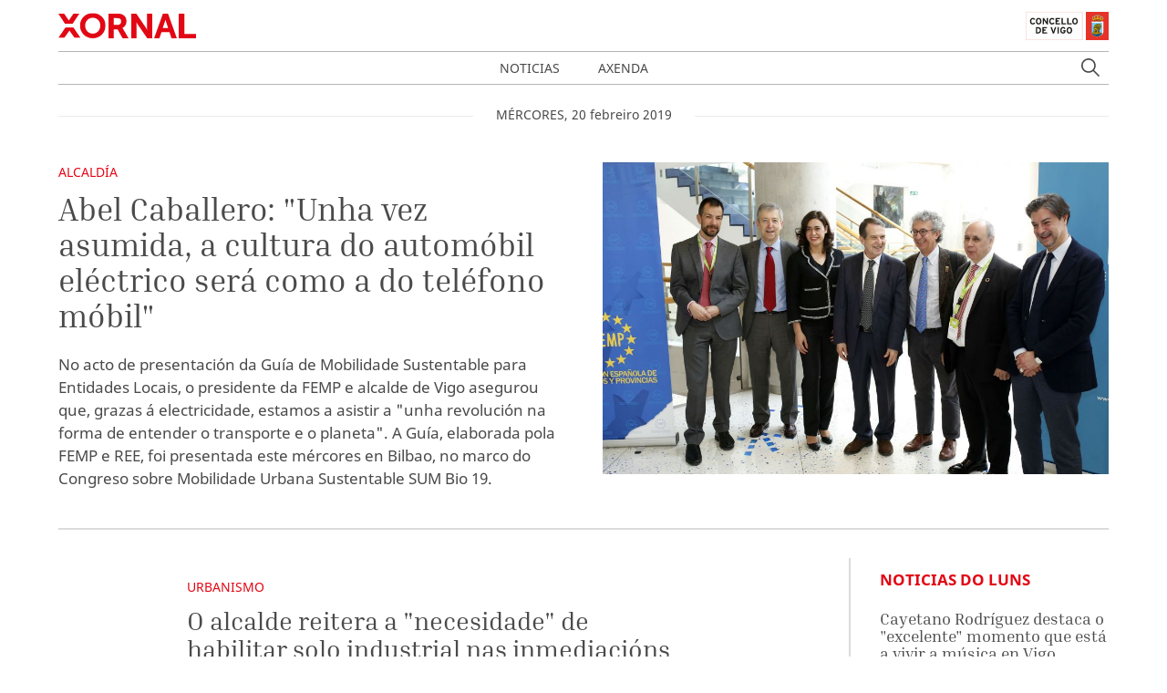

--- FILE ---
content_type: text/html; charset=UTF-8
request_url: https://xornal.vigo.org/index.php/noticias/dia/2019-02-20
body_size: 68855
content:
<!doctype html>
<html lang="gl" class="has-navbar-fixed-top">
<head>
    <!-- Matomo -->
    <script type="text/javascript">
        var _paq = window._paq = window._paq || [];
        /* tracker methods like "setCustomDimension" should be called before "trackPageView" */
        _paq.push(['trackPageView']);
        _paq.push(['enableLinkTracking']);
        (function() {
            var u = "//analytics.vigo.org/";
            _paq.push(['setTrackerUrl', u + 'matomo.php']);
            _paq.push(['setSiteId', '3']);
            var d = document,
                g = d.createElement('script'),
                s = d.getElementsByTagName('script')[0];
            g.type = 'text/javascript';
            g.async = true;
            g.src = u + 'matomo.js';
            s.parentNode.insertBefore(g, s);
        })();
    </script>
    <!-- End Matomo Code -->
    <meta charset="utf-8">
    <meta name="viewport" content="width=device-width, initial-scale=1">

    <!-- CSRF Token -->
    <meta name="csrf-token" content="XTGpdvwQtVAcYFfjD3INU0DBwvXPuIsPYwQ18X2d">

    <title>Xornal Vigo</title>

    <!-- Metas --->
    <meta name="title" content="Xornal Vigo - ">
    <meta name="description" content="">
    <meta name="keywords" content="">
    <meta name="robots" content="">
    <meta name="revisit-after" content="">

    <meta property="og:title" content="">
    <meta property="og:image" content="">
    <meta property="og:description" content="">
    <meta property="og:url" content="https://xornal.vigo.org/index.php/noticias/dia/2019-02-20">

    
    <!-- Scripts -->
    <script src="/js/app.js" defer></script>
        

    <!-- Styles -->
    <link href="/css/app.css" rel="stylesheet">
        

    <!-- Favicon -->
    
    <link rel="icon" href="https://xornal.vigo.org/favicon.ico" type="image/x-icon" />

    <script async type="text/javascript" src="//accesible-xornal.vigo.org/i4tservice/jscm_loader.js"></script>
</head>
<body>
    <nav class="navbar is-fixed-top" role="navigation" aria-label="main navigation">
    <div class="container">
        <div class="navbar-brand">
            <a class="navbar-item logoxornal" href="https://xornal.vigo.org/index.php">
                <svg class="logo-xornal" width="151" height="28" viewBox="0 0 151 28" fill="none" xmlns="http://www.w3.org/2000/svg">
<mask id="mask0" mask-type="alpha" maskUnits="userSpaceOnUse" x="23" y="0" width="29" height="28">
<path fill-rule="evenodd" clip-rule="evenodd" d="M23.7097 0.347198H51.7464V27.9994H23.7097V0.347198Z" fill="white"/>
</mask>
<g mask="url(#mask0)">
<path fill-rule="evenodd" clip-rule="evenodd" d="M37.7296 5.43241C33.0634 5.43241 29.4109 9.1895 29.4109 13.9882C29.4109 19.0771 32.9877 22.9136 37.7296 22.9136C42.4715 22.9136 46.0483 19.0771 46.0483 13.9882C46.0483 9.1895 42.3958 5.43241 37.7296 5.43241ZM37.7296 27.9994C29.8678 27.9994 23.7097 21.8475 23.7097 13.9882C23.7097 6.33961 29.8678 0.346588 37.7296 0.346588C45.5914 0.346588 51.7464 6.33961 51.7464 13.9882C51.7464 21.8475 45.5914 27.9994 37.7296 27.9994Z" fill="#E20714"/>
</g>
<path fill-rule="evenodd" clip-rule="evenodd" d="M60.8096 13.3033H64.9246C67.4429 13.3033 68.8874 11.9355 68.8874 9.55128C68.8874 7.64141 68.3204 5.87017 64.2245 5.87017H60.8096V13.3033ZM77 28H70.4871L70.3762 27.7998L65.0006 18.2104H60.8096V28H55V1H64.3068C67.2022 1 68.6973 1.20331 70.0278 1.77319C73.0435 3.06389 74.7731 5.8024 74.7731 9.29253C74.7731 12.5516 73.0371 15.3764 70.3097 16.627C70.4871 16.8488 70.7215 17.1784 70.9908 17.6343L77 28Z" fill="#E20714"/>
<path fill-rule="evenodd" clip-rule="evenodd" d="M103 28H97.4972L87.0781 12.721C86.5759 11.991 86.0393 11.0391 85.6151 10.2321C85.6712 10.9806 85.7211 11.8277 85.7211 12.5054V28H80V1H85.5371L95.9624 16.3159C96.4584 17.046 96.9919 17.9948 97.4224 18.8018C97.3631 18.0533 97.3163 17.2092 97.3163 16.5315V1H103V28Z" fill="#E20714"/>
<path fill-rule="evenodd" clip-rule="evenodd" d="M114.516 16.627H120.448L118.25 10.115C117.989 9.33565 117.713 8.2729 117.508 7.4227C117.287 8.27598 116.993 9.34181 116.717 10.1212L114.516 16.627ZM130 28H124.169L121.913 21.2754H113.087L110.828 28H105L114.69 1H120.313L120.402 1.2526L130 28Z" fill="#E20714"/>
<path fill-rule="evenodd" clip-rule="evenodd" d="M151 28H132V1H138.215V23.1298H151V28Z" fill="#E20714"/>
<mask id="mask1" mask-type="alpha" maskUnits="userSpaceOnUse" x="0" y="16" width="25" height="12">
<path fill-rule="evenodd" clip-rule="evenodd" d="M0 16.1085H24.3653V27.5853H0V16.1085Z" fill="white"/>
</mask>
<g mask="url(#mask1)">
<path fill-rule="evenodd" clip-rule="evenodd" d="M24.3653 27.5853H17.8809L12.1466 19.553L6.44657 27.5853H-0.000305176L7.82782 16.1085H16.5028L24.3653 27.5853Z" fill="#E20714"/>
</g>
<path fill-rule="evenodd" clip-rule="evenodd" d="M15.6558 12H7.27752L0 1H6.36177L11.4773 8.44703L16.5988 1H23L15.6558 12Z" fill="#E20714"/>
</svg>            </a>

            <a class="navbar-item logoconcello" href="https://hoxe.vigo.org" target="_blank">
                
                <svg class="logo-concello-vigo" xmlns="http://www.w3.org/2000/svg" width="91" height="32" viewBox="0 0 91 32" xmlns:xlink="http://www.w3.org/1999/xlink">
  <defs>
    <path id="a" d="M0.4055,1.329 C0.4055,1.5945 0.6215,1.8105 0.887,1.8105 C1.151,1.8105 1.3655,1.5945 1.3655,1.329 C1.3655,1.0635 1.151,0.8475 0.887,0.8475 C0.6215,0.8475 0.4055,1.0635 0.4055,1.329 Z"/>
    <path id="c" d="M0.4055,1.329 C0.4055,1.5945 0.6215,1.8105 0.887,1.8105 C1.151,1.8105 1.3655,1.5945 1.3655,1.329 C1.3655,1.0635 1.151,0.8475 0.887,0.8475 C0.6215,0.8475 0.4055,1.0635 0.4055,1.329 Z"/>
    <path id="e" d="M0.525925926,1.4955 L0.611111111,1.623 L0.559259259,1.9275 L0.898148148,2.028 L1.04444444,2.2995 C2.41851852,1.77 3.33518519,1.6095 4.85555556,1.623 C6.32592593,1.6335 7.2,1.803 8.52592593,2.316 L8.57962963,2.259 L8.74074074,2.085 L9.02407407,1.9965 L9.06111111,1.6515 L9.16851852,1.4955 C7.68518519,0.738 6.6037037,0.486 4.85555556,0.483 C4.85,0.483 4.8462963,0.483 4.84074074,0.483 C3.0962963,0.483 2.00740741,0.738 0.525925926,1.4955 Z"/>
    <path id="g" d="M0.525925926,1.4955 L0.611111111,1.623 L0.559259259,1.9275 L0.898148148,2.028 L1.04444444,2.2995 C2.41851852,1.77 3.33518519,1.6095 4.85555556,1.623 C6.32592593,1.6335 7.2,1.803 8.52592593,2.316 L8.57962963,2.259 L8.74074074,2.085 L9.02407407,1.9965 L9.06111111,1.6515 L9.16851852,1.4955 C7.68518519,0.738 6.6037037,0.486 4.85555556,0.483 C4.85,0.483 4.8462963,0.483 4.84074074,0.483 C3.0962963,0.483 2.00740741,0.738 0.525925926,1.4955 Z"/>
    <path id="i" d="M0.525925926,1.4955 L0.611111111,1.623 L0.559259259,1.9275 L0.898148148,2.028 L1.04444444,2.2995 C2.41851852,1.77 3.33518519,1.6095 4.85555556,1.623 C6.32592593,1.6335 7.2,1.803 8.52592593,2.316 L8.57962963,2.259 L8.74074074,2.085 L9.02407407,1.9965 L9.06111111,1.6515 L9.16851852,1.4955 C7.68518519,0.738 6.6037037,0.486 4.85555556,0.483 C4.85,0.483 4.8462963,0.483 4.84074074,0.483 C3.0962963,0.483 2.00740741,0.738 0.525925926,1.4955 Z"/>
    <path id="k" d="M0.525925926,1.4955 L0.611111111,1.623 L0.559259259,1.9275 L0.898148148,2.028 L1.04444444,2.2995 C2.41851852,1.77 3.33518519,1.6095 4.85555556,1.623 C6.32592593,1.6335 7.2,1.803 8.52592593,2.316 L8.57962963,2.259 L8.74074074,2.085 L9.02407407,1.9965 L9.06111111,1.6515 L9.16851852,1.4955 C7.68518519,0.738 6.6037037,0.486 4.85555556,0.483 C4.85,0.483 4.8462963,0.483 4.84074074,0.483 C3.0962963,0.483 2.00740741,0.738 0.525925926,1.4955 Z"/>
    <path id="m" d="M0.525925926,1.4955 L0.611111111,1.623 L0.559259259,1.9275 L0.898148148,2.028 L1.04444444,2.2995 C2.41851852,1.77 3.33518519,1.6095 4.85555556,1.623 C6.32592593,1.6335 7.2,1.803 8.52592593,2.316 L8.57962963,2.259 L8.74074074,2.085 L9.02407407,1.9965 L9.06111111,1.6515 L9.16851852,1.4955 C7.68518519,0.738 6.6037037,0.486 4.85555556,0.483 C4.85,0.483 4.8462963,0.483 4.84074074,0.483 C3.0962963,0.483 2.00740741,0.738 0.525925926,1.4955"/>
    <path id="o" d="M0.525925926,1.4955 L0.611111111,1.623 L0.559259259,1.9275 L0.898148148,2.028 L1.04444444,2.2995 C2.41851852,1.77 3.33518519,1.6095 4.85555556,1.623 C6.32592593,1.6335 7.2,1.803 8.52592593,2.316 L8.57962963,2.259 L8.74074074,2.085 L9.02407407,1.9965 L9.06111111,1.6515 L9.16851852,1.4955 C7.68518519,0.738 6.6037037,0.486 4.85555556,0.483 C4.85,0.483 4.8462963,0.483 4.84074074,0.483 C3.0962963,0.483 2.00740741,0.738 0.525925926,1.4955"/>
    <polygon id="q" points="0 32 90.56 32 90.56 .843 0 .843"/>
  </defs>
  <g fill="none" fill-rule="evenodd">
    <polygon fill="#E53329" points="66 32 91 32 91 1 66 1"/>
    <polygon fill="#E1B700" points="77.186 5 77.176 5.202 77 5.202 77 5.43 77.19 5.43 77.19 5.69 77.428 5.69 77.428 5.436 77.608 5.436 77.608 5.202 77.442 5.202 77.442 5"/>
    <polygon stroke="#1D1D1B" stroke-width=".029" points="77.186 5 77.442 5 77.442 5.202 77.608 5.202 77.608 5.436 77.428 5.436 77.428 5.69 77.19 5.69 77.19 5.43 77 5.43 77 5.202 77.176 5.202"/>
    <g transform="translate(72 4)">
      <path fill="#FEFEFE" d="M10.6993542,7.61286526 L13.2283958,7.61286526 L13.2283958,18.6293425 C13.3611042,21.1197646 10.4889167,23.684862 6.81858333,23.684862 C3.136875,23.684862 0.319666667,21.097362 0.4694375,18.6573458 L0.473229167,7.61286526 L10.6993542,7.61286526 Z"/>
      <path stroke="#1D1D1B" stroke-width=".029" d="M10.6993542,7.61286526 L13.2283958,7.61286526 L13.2283958,18.6293425 C13.3611042,21.1197646 10.4889167,23.684862 6.81858333,23.684862 C3.136875,23.684862 0.319666667,21.097362 0.4694375,18.6573458 L0.473229167,7.61286526 L10.6993542,7.61286526 Z"/>
      <path fill="#E53329" d="M2.51788542,5.88282468 L1.88467708,4.98672078 C3.29138542,3.42600649 4.71894792,2.79126623 6.83659375,2.78193182 C9.11159375,2.77633117 10.6813438,3.51375 12.0880521,5.27422078 L11.2974896,6.18339286 L6.83659375,5.22194805 L2.80984375,6.07698052 L2.51788542,5.88282468 Z"/>
      <path stroke="#1D1D1B" stroke-width=".029" d="M2.51788542,5.88282468 L1.88467708,4.98672078 C3.29138542,3.42600649 4.71894792,2.79126623 6.83659375,2.78193182 C9.11159375,2.77633117 10.6813438,3.51375 12.0880521,5.27422078 L11.2974896,6.18339286 L6.83659375,5.22194805 L2.80984375,6.07698052 L2.51788542,5.88282468 Z"/>
      <path fill="#E1B700" d="M2.33645417,6.31127435 L1.83595417,6.02750812 L1.5477875,5.68960227 C0.846329167,4.97831981 0.742058333,4.01874188 1.257725,3.16931006 C1.6615375,2.50283279 2.20564167,2.18359578 2.99430833,2.15745942 C3.40570417,1.56939123 3.80193333,1.28002435 4.4996,1.06906656 C5.37737083,0.803969156 6.02574583,1.01679383 6.8371625,1.37896916 C7.6334125,1.01679383 8.3272875,0.76476461 9.18989167,1.09520292 C9.83637083,1.33976461 10.1927875,1.65713474 10.5093917,2.26387175 C11.2658292,2.17986201 11.836475,2.4020211 12.3256,2.98075487 C13.0289542,3.82271916 12.951225,5.02685877 12.1417042,5.76801136 L11.6146625,6.10591721 L11.2203292,6.38968344 L6.8371625,5.2994237 L2.39143333,6.44195617 L2.33645417,6.31127435 Z M3.12701667,2.57377435 C2.52414167,2.52336851 2.03312083,2.80153409 1.78287083,3.34479708 C1.41507917,4.14195617 1.83595417,5.37783279 3.02085,5.22288149 L3.83795417,4.28570617 L3.12701667,2.57377435 Z M6.55657917,1.72060877 C6.42955833,2.20973214 6.36320417,2.48789773 6.262725,2.98075487 C6.16982917,3.43814123 6.12243333,3.70137175 6.05607917,4.160625 C5.6314125,4.29130682 5.32807917,4.27263799 4.91857917,4.10461851 C4.05218333,3.74431006 3.51945417,2.53643669 4.15835,1.84568994 C4.70624583,1.25015422 5.7110375,1.20161526 6.55657917,1.72060877 Z M7.26562083,1.68887175 C7.35282917,2.23586851 7.39643333,2.54203734 7.48932917,3.08716721 C7.56705833,3.54642045 7.61255833,3.80218344 7.69976667,4.25956981 C8.12064167,4.39771916 8.42776667,4.38278409 8.83726667,4.20916396 C9.70176667,3.84698864 10.2705167,2.59991071 9.59749583,1.95210227 C9.03064167,1.40510552 8.10737083,1.17174513 7.26562083,1.68887175 Z M10.6515792,2.62418019 C11.25635,2.57750812 11.7435792,2.85380682 11.9976208,3.39520292 C12.3843708,4.23156656 11.9862458,5.48237825 10.5605792,5.27328734 L9.93874583,4.3379789 L10.6515792,2.62418019 Z"/>
      <path stroke="#1D1D1B" stroke-width=".029" d="M2.33645417,6.31127435 L1.83595417,6.02750812 L1.5477875,5.68960227 C0.846329167,4.97831981 0.742058333,4.01874188 1.257725,3.16931006 C1.6615375,2.50283279 2.20564167,2.18359578 2.99430833,2.15745942 C3.40570417,1.56939123 3.80193333,1.28002435 4.4996,1.06906656 C5.37737083,0.803969156 6.02574583,1.01679383 6.8371625,1.37896916 C7.6334125,1.01679383 8.3272875,0.76476461 9.18989167,1.09520292 C9.83637083,1.33976461 10.1927875,1.65713474 10.5093917,2.26387175 C11.2658292,2.17986201 11.836475,2.4020211 12.3256,2.98075487 C13.0289542,3.82271916 12.951225,5.02685877 12.1417042,5.76801136 L11.6146625,6.10591721 L11.2203292,6.38968344 L6.8371625,5.2994237 L2.39143333,6.44195617 L2.33645417,6.31127435 Z M3.12701667,2.57377435 C2.52414167,2.52336851 2.03312083,2.80153409 1.78287083,3.34479708 C1.41507917,4.14195617 1.83595417,5.37783279 3.02085,5.22288149 L3.83795417,4.28570617 L3.12701667,2.57377435 Z M6.55657917,1.72060877 C6.42955833,2.20973214 6.36320417,2.48789773 6.262725,2.98075487 C6.16982917,3.43814123 6.12243333,3.70137175 6.05607917,4.160625 C5.6314125,4.29130682 5.32807917,4.27263799 4.91857917,4.10461851 C4.05218333,3.74431006 3.51945417,2.53643669 4.15835,1.84568994 C4.70624583,1.25015422 5.7110375,1.20161526 6.55657917,1.72060877 Z M7.26562083,1.68887175 C7.35282917,2.23586851 7.39643333,2.54203734 7.48932917,3.08716721 C7.56705833,3.54642045 7.61255833,3.80218344 7.69976667,4.25956981 C8.12064167,4.39771916 8.42776667,4.38278409 8.83726667,4.20916396 C9.70176667,3.84698864 10.2705167,2.59991071 9.59749583,1.95210227 C9.03064167,1.40510552 8.10737083,1.17174513 7.26562083,1.68887175 Z M10.6515792,2.62418019 C11.25635,2.57750812 11.7435792,2.85380682 11.9976208,3.39520292 C12.3843708,4.23156656 11.9862458,5.48237825 10.5605792,5.27328734 L9.93874583,4.3379789 L10.6515792,2.62418019 Z"/>
      <path fill="#7FCEF4" d="M6.29666042,0.654058442 C6.29666042,0.32362013 6.57155625,0.054788961 6.90522292,0.054788961 C7.23888958,0.054788961 7.51188958,0.32362013 7.51188958,0.654058442 C7.51188958,0.984496753 7.23888958,1.25332792 6.90522292,1.25332792 C6.57155625,1.25332792 6.29666042,0.984496753 6.29666042,0.654058442"/>
    </g>
    <g transform="translate(77 3)">
      <mask id="b" fill="white">
        <use xlink:href="#a"/>
      </mask>
      <path fill="#E1B700" d="M1.2605,1.61175 L1.4225,1.34925 C1.334,1.31175 1.283,1.29375 1.187,1.26975 C1.1225,1.25325 1.0835,1.24725 1.016,1.23825 L1.0175,0.82275 L0.7295,0.79875 L0.7295,1.23825 C0.659,1.24725 0.6215,1.25175 0.554,1.26975 C0.464,1.29525 0.4115,1.32375 0.3275,1.36725 L0.4295,1.63125 C0.578,1.53975 0.68,1.50375 0.854,1.49775 C1.0505,1.49175 1.1765,1.52775 1.343,1.63125 L1.2605,1.61175 Z" mask="url(#b)"/>
      <g>
        <mask id="d" fill="white">
          <use xlink:href="#c"/>
        </mask>
        <path stroke="#1D1D1B" stroke-width=".029" d="M1.2605,1.61175 L1.4225,1.34925 C1.334,1.31175 1.283,1.29375 1.187,1.26975 C1.1225,1.25325 1.0835,1.24725 1.016,1.23825 L1.0175,0.82275 L0.7295,0.79875 L0.7295,1.23825 C0.659,1.24725 0.6215,1.25175 0.554,1.26975 C0.464,1.29525 0.4115,1.32375 0.3275,1.36725 L0.4295,1.63125 C0.578,1.53975 0.68,1.50375 0.854,1.49775 C1.0505,1.49175 1.1765,1.52775 1.343,1.63125 L1.2605,1.61175 Z" mask="url(#d)"/>
      </g>
    </g>
    <g transform="translate(72 4)">
      <path stroke="#1D1D1B" stroke-width=".029" d="M6.48802778,0.5948 C6.48802778,0.2762 6.76997222,0.017 7.11219444,0.017 C7.45441667,0.017 7.73441667,0.2762 7.73441667,0.5948 C7.73441667,0.9134 7.45441667,1.1726 7.11219444,1.1726 C6.76997222,1.1726 6.48802778,0.9134 6.48802778,0.5948 Z"/>
      <path fill="#7FCEF4" d="M6.84891667,1.36124 C6.84891667,1.24964 6.94808333,1.15784 7.06475,1.15784 C7.18336111,1.15784 7.28447222,1.24964 7.28447222,1.36124 C7.28447222,1.47104 7.18336111,1.55744 7.06475,1.55744 C6.94808333,1.55744 6.84891667,1.47104 6.84891667,1.36124"/>
      <path stroke="#1D1D1B" stroke-width=".029" d="M6.84891667,1.36124 C6.84891667,1.24964 6.94808333,1.15784 7.06475,1.15784 C7.18336111,1.15784 7.28447222,1.24964 7.28447222,1.36124 C7.28447222,1.47104 7.18336111,1.55744 7.06475,1.55744 C6.94808333,1.55744 6.84891667,1.47104 6.84891667,1.36124 Z"/>
      <path fill="#7FCEF4" d="M6.78047222,1.80764 C6.78047222,1.66184 6.90686111,1.54484 7.06436111,1.54484 C7.22380556,1.54484 7.34630556,1.66184 7.34630556,1.80764 C7.34630556,1.95344 7.22380556,2.06864 7.06436111,2.06864 C6.90686111,2.06864 6.78047222,1.95344 6.78047222,1.80764"/>
      <path stroke="#1D1D1B" stroke-width=".029" d="M6.78047222,1.80764 C6.78047222,1.66184 6.90686111,1.54484 7.06436111,1.54484 C7.22380556,1.54484 7.34630556,1.66184 7.34630556,1.80764 C7.34630556,1.95344 7.22380556,2.06864 7.06436111,2.06864 C6.90686111,2.06864 6.78047222,1.95344 6.78047222,1.80764 Z"/>
      <path fill="#7FCEF4" d="M6.72738889,2.37194 C6.72738889,2.19734 6.87711111,2.05514 7.06961111,2.05514 C7.25238889,2.05514 7.406,2.19734 7.406,2.37194 C7.406,2.54294 7.25238889,2.68514 7.06961111,2.68514 C6.87711111,2.68514 6.72738889,2.54294 6.72738889,2.37194"/>
      <path stroke="#1D1D1B" stroke-width=".029" d="M6.72738889,2.37194 C6.72738889,2.19734 6.87711111,2.05514 7.06961111,2.05514 C7.25238889,2.05514 7.406,2.19734 7.406,2.37194 C7.406,2.54294 7.25238889,2.68514 7.06961111,2.68514 C6.87711111,2.68514 6.72738889,2.54294 6.72738889,2.37194 Z"/>
      <path fill="#7FCEF4" d="M6.49366667,1.20644 C6.49366667,1.11824 6.57338889,1.04264 6.66866667,1.04264 C6.76977778,1.04264 6.84561111,1.11824 6.84561111,1.20644 C6.84561111,1.29824 6.76977778,1.37024 6.66866667,1.37024 C6.57338889,1.37024 6.49366667,1.29824 6.49366667,1.20644"/>
      <path stroke="#1D1D1B" stroke-width=".029" d="M6.49366667,1.20644 C6.49366667,1.11824 6.57338889,1.04264 6.66866667,1.04264 C6.76977778,1.04264 6.84561111,1.11824 6.84561111,1.20644 C6.84561111,1.29824 6.76977778,1.37024 6.66866667,1.37024 C6.57338889,1.37024 6.49366667,1.29824 6.49366667,1.20644 Z"/>
      <path fill="#7FCEF4" d="M7.26463889,1.24514 C7.26463889,1.15694 7.34436111,1.08314 7.44158333,1.08314 C7.53686111,1.08314 7.61658333,1.15694 7.61658333,1.24514 C7.61658333,1.33874 7.53686111,1.40714 7.44158333,1.40714 C7.34436111,1.40714 7.26463889,1.33874 7.26463889,1.24514"/>
      <path stroke="#1D1D1B" stroke-width=".029" d="M7.26463889,1.24514 C7.26463889,1.15694 7.34436111,1.08314 7.44158333,1.08314 C7.53686111,1.08314 7.61658333,1.15694 7.61658333,1.24514 C7.61658333,1.33874 7.53686111,1.40714 7.44158333,1.40714 C7.34436111,1.40714 7.26463889,1.33874 7.26463889,1.24514 Z"/>
      <path fill="#7FCEF4" d="M6.19752778,1.0835 C6.19752778,0.9917 6.27725,0.9197 6.37058333,0.9197 C6.47363889,0.9197 6.54947222,0.9917 6.54947222,1.0835 C6.54947222,1.1735 6.47363889,1.2455 6.37058333,1.2455 C6.27725,1.2455 6.19752778,1.1735 6.19752778,1.0835"/>
      <path stroke="#1D1D1B" stroke-width=".029" d="M6.19752778,1.0835 C6.19752778,0.9917 6.27725,0.9197 6.37058333,0.9197 C6.47363889,0.9197 6.54947222,0.9917 6.54947222,1.0835 C6.54947222,1.1735 6.47363889,1.2455 6.37058333,1.2455 C6.27725,1.2455 6.19752778,1.1735 6.19752778,1.0835 Z"/>
      <path fill="#7FCEF4" d="M7.60452778,1.0835 C7.60452778,0.9917 7.68425,0.9197 7.77952778,0.9197 C7.87675,0.9197 7.95647222,0.9917 7.95647222,1.0835 C7.95647222,1.1735 7.87675,1.2455 7.77952778,1.2455 C7.68425,1.2455 7.60452778,1.1735 7.60452778,1.0835"/>
      <path stroke="#1D1D1B" stroke-width=".029" d="M7.60452778,1.0835 C7.60452778,0.9917 7.68425,0.9197 7.77952778,0.9197 C7.87675,0.9197 7.95647222,0.9917 7.95647222,1.0835 C7.95647222,1.1735 7.87675,1.2455 7.77952778,1.2455 C7.68425,1.2455 7.60452778,1.1735 7.60452778,1.0835 Z"/>
      <path fill="#7FCEF4" d="M5.68477778,0.98144 C5.68477778,0.86084 5.79366667,0.75824 5.92783333,0.75824 C6.062,0.75824 6.16894444,0.86084 6.16894444,0.98144 C6.16894444,1.10924 6.062,1.20644 5.92783333,1.20644 C5.79366667,1.20644 5.68477778,1.10924 5.68477778,0.98144"/>
      <path stroke="#1D1D1B" stroke-width=".029" d="M5.68477778,0.98144 C5.68477778,0.86084 5.79366667,0.75824 5.92783333,0.75824 C6.062,0.75824 6.16894444,0.86084 6.16894444,0.98144 C6.16894444,1.10924 6.062,1.20644 5.92783333,1.20644 C5.79366667,1.20644 5.68477778,1.10924 5.68477778,0.98144 Z"/>
      <path fill="#7FCEF4" d="M7.92730556,0.98144 C7.92730556,0.86084 8.03619444,0.75824 8.17036111,0.75824 C8.30452778,0.75824 8.41730556,0.86084 8.41730556,0.98144 C8.41730556,1.10924 8.30452778,1.20644 8.17036111,1.20644 C8.03619444,1.20644 7.92730556,1.10924 7.92730556,0.98144"/>
      <path stroke="#1D1D1B" stroke-width=".029" d="M7.92730556,0.98144 C7.92730556,0.86084 8.03619444,0.75824 8.17036111,0.75824 C8.30452778,0.75824 8.41730556,0.86084 8.41730556,0.98144 C8.41730556,1.10924 8.30452778,1.20644 8.17036111,1.20644 C8.03619444,1.20644 7.92730556,1.10924 7.92730556,0.98144 Z"/>
      <path fill="#7FCEF4" d="M5.20061111,0.92006 C5.20061111,0.79406 5.30561111,0.69326 5.43977778,0.69326 C5.572,0.69326 5.68477778,0.79406 5.68477778,0.92006 C5.68477778,1.04246 5.572,1.14326 5.43977778,1.14326 C5.30561111,1.14326 5.20061111,1.04246 5.20061111,0.92006"/>
      <path stroke="#1D1D1B" stroke-width=".029" d="M5.20061111,0.92006 C5.20061111,0.79406 5.30561111,0.69326 5.43977778,0.69326 C5.572,0.69326 5.68477778,0.79406 5.68477778,0.92006 C5.68477778,1.04246 5.572,1.14326 5.43977778,1.14326 C5.30561111,1.14326 5.20061111,1.04246 5.20061111,0.92006 Z"/>
      <path fill="#7FCEF4" d="M8.45522222,0.94454 C8.45522222,0.82034 8.56216667,0.72134 8.69827778,0.72134 C8.8305,0.72134 8.94327778,0.82034 8.94327778,0.94454 C8.94327778,1.06694 8.8305,1.16954 8.69827778,1.16954 C8.56216667,1.16954 8.45522222,1.06694 8.45522222,0.94454"/>
      <path stroke="#1D1D1B" stroke-width=".029" d="M8.45522222,0.94454 C8.45522222,0.82034 8.56216667,0.72134 8.69827778,0.72134 C8.8305,0.72134 8.94327778,0.82034 8.94327778,0.94454 C8.94327778,1.06694 8.8305,1.16954 8.69827778,1.16954 C8.56216667,1.16954 8.45522222,1.06694 8.45522222,0.94454 Z"/>
      <path fill="#7FCEF4" d="M4.67075,0.94454 C4.67075,0.80774 4.79130556,0.69254 4.94102778,0.69254 C5.08880556,0.69254 5.21130556,0.80774 5.21130556,0.94454 C5.21130556,1.08314 5.08880556,1.19654 4.94102778,1.19654 C4.79130556,1.19654 4.67075,1.08314 4.67075,0.94454"/>
      <path stroke="#1D1D1B" stroke-width=".029" d="M4.67075,0.94454 C4.67075,0.80774 4.79130556,0.69254 4.94102778,0.69254 C5.08880556,0.69254 5.21130556,0.80774 5.21130556,0.94454 C5.21130556,1.08314 5.08880556,1.19654 4.94102778,1.19654 C4.79130556,1.19654 4.67075,1.08314 4.67075,0.94454 Z"/>
      <path fill="#7FCEF4" d="M8.92811111,0.971 C8.92811111,0.8342 9.04866667,0.7208 9.19838889,0.7208 C9.34811111,0.7208 9.46866667,0.8342 9.46866667,0.971 C9.46866667,1.1096 9.34811111,1.2212 9.19838889,1.2212 C9.04866667,1.2212 8.92811111,1.1096 8.92811111,0.971"/>
      <path stroke="#1D1D1B" stroke-width=".029" d="M8.92811111,0.971 C8.92811111,0.8342 9.04866667,0.7208 9.19838889,0.7208 C9.34811111,0.7208 9.46866667,0.8342 9.46866667,0.971 C9.46866667,1.1096 9.34811111,1.2212 9.19838889,1.2212 C9.04866667,1.2212 8.92811111,1.1096 8.92811111,0.971 Z"/>
      <path fill="#7FCEF4" d="M4.04794444,1.10276 C4.04794444,0.94616 4.18211111,0.82016 4.35127778,0.82016 C4.5185,0.82016 4.65655556,0.94616 4.65655556,1.10276 C4.65655556,1.25576 4.5185,1.38356 4.35127778,1.38356 C4.18211111,1.38356 4.04794444,1.25576 4.04794444,1.10276"/>
      <path stroke="#1D1D1B" stroke-width=".029" d="M4.04794444,1.10276 C4.04794444,0.94616 4.18211111,0.82016 4.35127778,0.82016 C4.5185,0.82016 4.65655556,0.94616 4.65655556,1.10276 C4.65655556,1.25576 4.5185,1.38356 4.35127778,1.38356 C4.18211111,1.38356 4.04794444,1.25576 4.04794444,1.10276 Z"/>
      <path fill="#7FCEF4" d="M9.45602778,1.14146 C9.45602778,0.98666 9.59019444,0.85886 9.75936111,0.85886 C9.92852778,0.85886 10.0626944,0.98666 10.0626944,1.14146 C10.0626944,1.29446 9.92852778,1.41866 9.75936111,1.41866 C9.59019444,1.41866 9.45602778,1.29446 9.45602778,1.14146"/>
      <path stroke="#1D1D1B" stroke-width=".029" d="M9.45602778,1.14146 C9.45602778,0.98666 9.59019444,0.85886 9.75936111,0.85886 C9.92852778,0.85886 10.0626944,0.98666 10.0626944,1.14146 C10.0626944,1.29446 9.92852778,1.41866 9.75936111,1.41866 C9.59019444,1.41866 9.45602778,1.29446 9.45602778,1.14146 Z"/>
      <path fill="#7FCEF4" d="M3.42708333,1.46492 C3.42708333,1.27592 3.59430556,1.12292 3.79652778,1.12292 C4.00458333,1.12292 4.16986111,1.27592 4.16986111,1.46492 C4.16986111,1.65392 4.00458333,1.80692 3.79652778,1.80692 C3.59430556,1.80692 3.42708333,1.65392 3.42708333,1.46492"/>
      <path stroke="#1D1D1B" stroke-width=".029" d="M3.42708333,1.46492 C3.42708333,1.27592 3.59430556,1.12292 3.79652778,1.12292 C4.00458333,1.12292 4.16986111,1.27592 4.16986111,1.46492 C4.16986111,1.65392 4.00458333,1.80692 3.79652778,1.80692 C3.59430556,1.80692 3.42708333,1.65392 3.42708333,1.46492 Z"/>
      <path fill="#7FCEF4" d="M9.92872222,1.50002 C9.92872222,1.31102 10.0959444,1.15802 10.2981667,1.15802 C10.5062222,1.15802 10.6734444,1.31102 10.6734444,1.50002 C10.6734444,1.69082 10.5062222,1.84382 10.2981667,1.84382 C10.0959444,1.84382 9.92872222,1.69082 9.92872222,1.50002"/>
      <path stroke="#1D1D1B" stroke-width=".029" d="M9.92872222,1.50002 C9.92872222,1.31102 10.0959444,1.15802 10.2981667,1.15802 C10.5062222,1.15802 10.6734444,1.31102 10.6734444,1.50002 C10.6734444,1.69082 10.5062222,1.84382 10.2981667,1.84382 C10.0959444,1.84382 9.92872222,1.69082 9.92872222,1.50002 Z"/>
      <path fill="#7FCEF4" d="M3.03780556,2.02562 C3.03780556,1.83662 3.20113889,1.68362 3.40530556,1.68362 C3.61336111,1.68362 3.77863889,1.83662 3.77863889,2.02562 C3.77863889,2.21462 3.61336111,2.36942 3.40530556,2.36942 C3.20113889,2.36942 3.03780556,2.21462 3.03780556,2.02562"/>
      <path stroke="#1D1D1B" stroke-width=".029" d="M3.03780556,2.02562 C3.03780556,1.83662 3.20113889,1.68362 3.40530556,1.68362 C3.61336111,1.68362 3.77863889,1.83662 3.77863889,2.02562 C3.77863889,2.21462 3.61336111,2.36942 3.40530556,2.36942 C3.20113889,2.36942 3.03780556,2.21462 3.03780556,2.02562 Z"/>
      <path fill="#7FCEF4" d="M2.884,2.79026 C2.884,2.56526 3.08233333,2.38526 3.32538889,2.38526 C3.56844444,2.38526 3.76288889,2.56526 3.76288889,2.79026 C3.76288889,3.01346 3.56844444,3.19706 3.32538889,3.19706 C3.08233333,3.19706 2.884,3.01346 2.884,2.79026"/>
      <path stroke="#1D1D1B" stroke-width=".029" d="M2.884,2.79026 C2.884,2.56526 3.08233333,2.38526 3.32538889,2.38526 C3.56844444,2.38526 3.76288889,2.56526 3.76288889,2.79026 C3.76288889,3.01346 3.56844444,3.19706 3.32538889,3.19706 C3.08233333,3.19706 2.884,3.01346 2.884,2.79026 Z"/>
      <path fill="#7FCEF4" d="M2.61236111,2.12048 C2.61236111,2.01608 2.70569444,1.93328 2.81652778,1.93328 C2.92930556,1.93328 3.02263889,2.01608 3.02263889,2.12048 C3.02263889,2.22308 2.92930556,2.30768 2.81652778,2.30768 C2.70569444,2.30768 2.61236111,2.22308 2.61236111,2.12048"/>
      <path stroke="#1D1D1B" stroke-width=".029" d="M2.61236111,2.12048 C2.61236111,2.01608 2.70569444,1.93328 2.81652778,1.93328 C2.92930556,1.93328 3.02263889,2.01608 3.02263889,2.12048 C3.02263889,2.22308 2.92930556,2.30768 2.81652778,2.30768 C2.70569444,2.30768 2.61236111,2.22308 2.61236111,2.12048 Z"/>
      <path fill="#7FCEF4" d="M2.10155556,2.18384 C2.10155556,2.05784 2.21433333,1.95884 2.34461111,1.95884 C2.47877778,1.95884 2.58572222,2.05784 2.58572222,2.18384 C2.58572222,2.30624 2.47877778,2.40884 2.34461111,2.40884 C2.21433333,2.40884 2.10155556,2.30624 2.10155556,2.18384"/>
      <path stroke="#1D1D1B" stroke-width=".029" d="M2.10155556,2.18384 C2.10155556,2.05784 2.21433333,1.95884 2.34461111,1.95884 C2.47877778,1.95884 2.58572222,2.05784 2.58572222,2.18384 C2.58572222,2.30624 2.47877778,2.40884 2.34461111,2.40884 C2.21433333,2.40884 2.10155556,2.30624 2.10155556,2.18384 Z"/>
      <path fill="#7FCEF4" d="M1.61544444,2.41586 C1.61544444,2.27546 1.73794444,2.15666 1.8935,2.15666 C2.04711111,2.15666 2.16766667,2.27546 2.16766667,2.41586 C2.16766667,2.55626 2.04711111,2.67146 1.8935,2.67146 C1.73794444,2.67146 1.61544444,2.55626 1.61544444,2.41586"/>
      <path stroke="#1D1D1B" stroke-width=".029" d="M1.61544444,2.41586 C1.61544444,2.27546 1.73794444,2.15666 1.8935,2.15666 C2.04711111,2.15666 2.16766667,2.27546 2.16766667,2.41586 C2.16766667,2.55626 2.04711111,2.67146 1.8935,2.67146 C1.73794444,2.67146 1.61544444,2.55626 1.61544444,2.41586 Z"/>
      <path fill="#7FCEF4" d="M1.19408333,2.79026 C1.19408333,2.65166 1.32241667,2.53286 1.47408333,2.53286 C1.62575,2.53286 1.74825,2.65166 1.74825,2.79026 C1.74825,2.93066 1.62575,3.04946 1.47408333,3.04946 C1.32241667,3.04946 1.19408333,2.93066 1.19408333,2.79026"/>
      <path stroke="#1D1D1B" stroke-width=".029" d="M1.19408333,2.79026 C1.19408333,2.65166 1.32241667,2.53286 1.47408333,2.53286 C1.62575,2.53286 1.74825,2.65166 1.74825,2.79026 C1.74825,2.93066 1.62575,3.04946 1.47408333,3.04946 C1.32241667,3.04946 1.19408333,2.93066 1.19408333,2.79026 Z"/>
      <path fill="#7FCEF4" d="M0.871111111,3.31586 C0.871111111,3.15386 1.01305556,3.02066 1.19,3.02066 C1.365,3.02066 1.50888889,3.15386 1.50888889,3.31586 C1.50888889,3.48146 1.365,3.60746 1.19,3.60746 C1.01305556,3.60746 0.871111111,3.48146 0.871111111,3.31586"/>
      <path stroke="#1D1D1B" stroke-width=".029" d="M0.871111111,3.31586 C0.871111111,3.15386 1.01305556,3.02066 1.19,3.02066 C1.365,3.02066 1.50888889,3.15386 1.50888889,3.31586 C1.50888889,3.48146 1.365,3.60746 1.19,3.60746 C1.01305556,3.60746 0.871111111,3.48146 0.871111111,3.31586 Z"/>
      <path fill="#7FCEF4" d="M0.751527778,3.95576 C0.751527778,3.76316 0.916805556,3.60836 1.11902778,3.60836 C1.32902778,3.60836 1.49236111,3.76316 1.49236111,3.95576 C1.49236111,4.14296 1.32902778,4.29776 1.11902778,4.29776 C0.916805556,4.29776 0.751527778,4.14296 0.751527778,3.95576"/>
      <path stroke="#1D1D1B" stroke-width=".029" d="M0.751527778,3.95576 C0.751527778,3.76316 0.916805556,3.60836 1.11902778,3.60836 C1.32902778,3.60836 1.49236111,3.76316 1.49236111,3.95576 C1.49236111,4.14296 1.32902778,4.29776 1.11902778,4.29776 C0.916805556,4.29776 0.751527778,4.14296 0.751527778,3.95576 Z"/>
      <path fill="#7FCEF4" d="M0.871111111,4.643 C0.871111111,4.454 1.04027778,4.2992 1.24055556,4.2992 C1.44861111,4.2992 1.61583333,4.454 1.61583333,4.643 C1.61583333,4.8302 1.44861111,4.985 1.24055556,4.985 C1.04027778,4.985 0.871111111,4.8302 0.871111111,4.643"/>
      <path stroke="#1D1D1B" stroke-width=".029" d="M0.871111111,4.643 C0.871111111,4.454 1.04027778,4.2992 1.24055556,4.2992 C1.44861111,4.2992 1.61583333,4.454 1.61583333,4.643 C1.61583333,4.8302 1.44861111,4.985 1.24055556,4.985 C1.04027778,4.985 0.871111111,4.8302 0.871111111,4.643 Z"/>
      <path fill="#7FCEF4" d="M10.3446389,2.08196 C10.3446389,1.89476 10.5099167,1.74176 10.7140833,1.74176 C10.9201944,1.74176 11.0835278,1.89476 11.0835278,2.08196 C11.0835278,2.27456 10.9201944,2.42756 10.7140833,2.42756 C10.5099167,2.42756 10.3446389,2.27456 10.3446389,2.08196"/>
      <path stroke="#1D1D1B" stroke-width=".029" d="M10.3446389,2.08196 C10.3446389,1.89476 10.5099167,1.74176 10.7140833,1.74176 C10.9201944,1.74176 11.0835278,1.89476 11.0835278,2.08196 C11.0835278,2.27456 10.9201944,2.42756 10.7140833,2.42756 C10.5099167,2.42756 10.3446389,2.27456 10.3446389,2.08196 Z"/>
      <path fill="#7FCEF4" d="M10.3578611,2.8466 C10.3578611,2.6216 10.55425,2.4398 10.79925,2.4398 C11.0364722,2.4398 11.2348056,2.6216 11.2348056,2.8466 C11.2348056,3.0716 11.0364722,3.2534 10.79925,3.2534 C10.55425,3.2534 10.3578611,3.0716 10.3578611,2.8466"/>
      <path stroke="#1D1D1B" stroke-width=".029" d="M10.3578611,2.8466 C10.3578611,2.6216 10.55425,2.4398 10.79925,2.4398 C11.0364722,2.4398 11.2348056,2.6216 11.2348056,2.8466 C11.2348056,3.0716 11.0364722,3.2534 10.79925,3.2534 C10.55425,3.2534 10.3578611,3.0716 10.3578611,2.8466 Z"/>
      <path fill="#7FCEF4" d="M11.0985,2.17862 C11.0985,2.07422 11.1918333,1.99142 11.3026667,1.99142 C11.4135,1.99142 11.5087778,2.07422 11.5087778,2.17862 C11.5087778,2.28122 11.4135,2.36582 11.3026667,2.36582 C11.1918333,2.36582 11.0985,2.28122 11.0985,2.17862"/>
      <path stroke="#1D1D1B" stroke-width=".029" d="M11.0985,2.17862 C11.0985,2.07422 11.1918333,1.99142 11.3026667,1.99142 C11.4135,1.99142 11.5087778,2.07422 11.5087778,2.17862 C11.5087778,2.28122 11.4135,2.36582 11.3026667,2.36582 C11.1918333,2.36582 11.0985,2.28122 11.0985,2.17862 Z"/>
      <path fill="#7FCEF4" d="M11.5315278,2.24 C11.5315278,2.1176 11.6423611,2.0168 11.7765278,2.0168 C11.9068056,2.0168 12.0215278,2.1176 12.0215278,2.24 C12.0215278,2.366 11.9068056,2.465 11.7765278,2.465 C11.6423611,2.465 11.5315278,2.366 11.5315278,2.24"/>
      <path stroke="#1D1D1B" stroke-width=".029" d="M11.5315278,2.24 C11.5315278,2.1176 11.6423611,2.0168 11.7765278,2.0168 C11.9068056,2.0168 12.0215278,2.1176 12.0215278,2.24 C12.0215278,2.366 11.9068056,2.465 11.7765278,2.465 C11.6423611,2.465 11.5315278,2.366 11.5315278,2.24 Z"/>
      <path fill="#7FCEF4" d="M11.9530833,2.4704 C11.9530833,2.3318 12.0755833,2.2112 12.2291944,2.2112 C12.3828056,2.2112 12.50725,2.3318 12.50725,2.4704 C12.50725,2.6144 12.3828056,2.7296 12.2291944,2.7296 C12.0755833,2.7296 11.9530833,2.6144 11.9530833,2.4704"/>
      <path stroke="#1D1D1B" stroke-width=".029" d="M11.9530833,2.4704 C11.9530833,2.3318 12.0755833,2.2112 12.2291944,2.2112 C12.3828056,2.2112 12.50725,2.3318 12.50725,2.4704 C12.50725,2.6144 12.3828056,2.7296 12.2291944,2.7296 C12.0755833,2.7296 11.9530833,2.6144 11.9530833,2.4704 Z"/>
      <path fill="#7FCEF4" d="M12.37075,2.8466 C12.37075,2.708 12.4971389,2.591 12.6488056,2.591 C12.8004722,2.591 12.9249167,2.708 12.9249167,2.8466 C12.9249167,2.9852 12.8004722,3.1022 12.6488056,3.1022 C12.4971389,3.1022 12.37075,2.9852 12.37075,2.8466"/>
      <path stroke="#1D1D1B" stroke-width=".029" d="M12.37075,2.8466 C12.37075,2.708 12.4971389,2.591 12.6488056,2.591 C12.8004722,2.591 12.9249167,2.708 12.9249167,2.8466 C12.9249167,2.9852 12.8004722,3.1022 12.6488056,3.1022 C12.4971389,3.1022 12.37075,2.9852 12.37075,2.8466 Z"/>
      <path fill="#7FCEF4" d="M12.6138056,3.3722 C12.6138056,3.2102 12.7538056,3.077 12.93075,3.077 C13.10575,3.077 13.2496389,3.2102 13.2496389,3.3722 C13.2496389,3.536 13.10575,3.6692 12.93075,3.6692 C12.7538056,3.6692 12.6138056,3.536 12.6138056,3.3722"/>
      <path stroke="#1D1D1B" stroke-width=".029" d="M12.6138056,3.3722 C12.6138056,3.2102 12.7538056,3.077 12.93075,3.077 C13.10575,3.077 13.2496389,3.2102 13.2496389,3.3722 C13.2496389,3.536 13.10575,3.6692 12.93075,3.6692 C12.7538056,3.6692 12.6138056,3.536 12.6138056,3.3722 Z"/>
      <path fill="#7FCEF4" d="M12.6309167,4.01192 C12.6309167,3.82292 12.79425,3.66992 12.9984167,3.66992 C13.2045278,3.66992 13.37175,3.82292 13.37175,4.01192 C13.37175,4.19912 13.2045278,4.35212 12.9984167,4.35212 C12.79425,4.35212 12.6309167,4.19912 12.6309167,4.01192"/>
      <path stroke="#1D1D1B" stroke-width=".029" d="M12.6309167,4.01192 C12.6309167,3.82292 12.79425,3.66992 12.9984167,3.66992 C13.2045278,3.66992 13.37175,3.82292 13.37175,4.01192 C13.37175,4.19912 13.2045278,4.35212 12.9984167,4.35212 C12.79425,4.35212 12.6309167,4.19912 12.6309167,4.01192 Z"/>
      <path fill="#7FCEF4" d="M12.5074444,4.70096 C12.5074444,4.51016 12.6727222,4.35536 12.8788333,4.35536 C13.0849444,4.35536 13.2502222,4.51016 13.2502222,4.70096 C13.2502222,4.88996 13.0849444,5.04476 12.8788333,5.04476 C12.6727222,5.04476 12.5074444,4.88996 12.5074444,4.70096"/>
      <path stroke="#1D1D1B" stroke-width=".029" d="M12.5074444,4.70096 C12.5074444,4.51016 12.6727222,4.35536 12.8788333,4.35536 C13.0849444,4.35536 13.2502222,4.51016 13.2502222,4.70096 C13.2502222,4.88996 13.0849444,5.04476 12.8788333,5.04476 C12.6727222,5.04476 12.5074444,4.88996 12.5074444,4.70096 Z"/>
      <path fill="#7FCEF4" d="M1.18455556,5.23196 C1.18455556,5.04476 1.35372222,4.88996 1.554,4.88996 C1.76011111,4.88996 1.92733333,5.04476 1.92733333,5.23196 C1.92733333,5.42096 1.76011111,5.57396 1.554,5.57396 C1.35372222,5.57396 1.18455556,5.42096 1.18455556,5.23196"/>
      <path stroke="#1D1D1B" stroke-width=".029" d="M1.18455556,5.23196 C1.18455556,5.04476 1.35372222,4.88996 1.554,4.88996 C1.76011111,4.88996 1.92733333,5.04476 1.92733333,5.23196 C1.92733333,5.42096 1.76011111,5.57396 1.554,5.57396 C1.35372222,5.57396 1.18455556,5.42096 1.18455556,5.23196 Z"/>
      <path fill="#E1B700" d="M1.07255556,5.47262 C1.04533333,5.40782 1.05505556,5.34302 1.10366667,5.28542 C1.15422222,5.22422 1.22033333,5.20082 1.30394444,5.21162 C1.3545,5.15402 1.39338889,5.13062 1.46533333,5.09822 C1.52172222,5.07662 1.55477778,5.06582 1.61505556,5.06222 C1.582,5.12522 1.57033333,5.16662 1.56061111,5.23502 C1.55477778,5.30342 1.55477778,5.34302 1.57616667,5.41502 L1.45172222,5.52482 C1.39144444,5.48522 1.3545,5.47082 1.27672222,5.46002 C1.19894444,5.45102 1.15033333,5.45102 1.07255556,5.47262"/>
      <path stroke="#1D1D1B" stroke-width=".029" d="M1.07255556,5.47262 C1.04533333,5.40782 1.05505556,5.34302 1.10366667,5.28542 C1.15422222,5.22422 1.22033333,5.20082 1.30394444,5.21162 C1.3545,5.15402 1.39338889,5.13062 1.46533333,5.09822 C1.52172222,5.07662 1.55477778,5.06582 1.61505556,5.06222 C1.582,5.12522 1.57033333,5.16662 1.56061111,5.23502 C1.55477778,5.30342 1.55477778,5.34302 1.57616667,5.41502 L1.45172222,5.52482 C1.39144444,5.48522 1.3545,5.47082 1.27672222,5.46002 C1.19894444,5.45102 1.15033333,5.45102 1.07255556,5.47262 Z"/>
      <path fill="#E1B700" d="M1.81688889,5.03504 C1.71188889,5.20244 1.73522222,5.38064 1.87133333,5.52464 C1.97827778,5.63264 2.09494444,5.67584 2.2505,5.66324 C2.19411111,5.60564 2.16883333,5.56244 2.15716667,5.48504 C2.1455,5.42564 2.1455,5.38244 2.16883333,5.32304 C2.093,5.30144 2.04438889,5.28524 1.97827778,5.23484 C1.89855556,5.17544 1.85772222,5.12864 1.81688889,5.03504"/>
      <path stroke="#1D1D1B" stroke-width=".029" d="M1.81688889,5.03504 C1.71188889,5.20244 1.73522222,5.38064 1.87133333,5.52464 C1.97827778,5.63264 2.09494444,5.67584 2.2505,5.66324 C2.19411111,5.60564 2.16883333,5.56244 2.15716667,5.48504 C2.1455,5.42564 2.1455,5.38244 2.16883333,5.32304 C2.093,5.30144 2.04438889,5.28524 1.97827778,5.23484 C1.89855556,5.17544 1.85772222,5.12864 1.81688889,5.03504 Z"/>
      <path fill="#E1B700" d="M1.49216667,5.55002 C1.54855556,5.57342 1.57772222,5.58422 1.62827778,5.60942 C1.67883333,5.64182 1.708,5.66162 1.74883333,5.69942 C1.85188889,5.65622 1.87911111,5.51402 1.80327778,5.43842 C1.71577778,5.34482 1.49216667,5.42942 1.49216667,5.55002"/>
      <path stroke="#1D1D1B" stroke-width=".029" d="M1.49216667,5.55002 C1.54855556,5.57342 1.57772222,5.58422 1.62827778,5.60942 C1.67883333,5.64182 1.708,5.66162 1.74883333,5.69942 C1.85188889,5.65622 1.87911111,5.51402 1.80327778,5.43842 C1.71577778,5.34482 1.49216667,5.42942 1.49216667,5.55002 Z"/>
      <path fill="#E1B700" d="M3.04927778,4.05944 C2.99288889,4.21064 3.11927778,4.24664 3.14066667,4.37264 C3.164,4.48424 3.08622222,4.49684 3.16983333,4.66244 C3.23205556,4.77944 3.20483333,4.76684 3.25733333,4.81724 C3.30788889,4.86404 3.339,4.83524 3.41483333,4.91264 C3.45955556,4.95584 3.42455556,5.08544 3.53927778,5.10704 C3.64427778,5.02604 3.61122222,4.91264 3.64427778,4.78484 C3.6715,4.64804 3.724,4.57424 3.70261111,4.43384 C3.67733333,4.30064 3.51205556,4.27544 3.374,4.19804 C3.2515,4.13324 3.18538889,4.05944 3.04927778,4.05944"/>
      <path stroke="#1D1D1B" stroke-width=".029" d="M3.04927778,4.05944 C2.99288889,4.21064 3.11927778,4.24664 3.14066667,4.37264 C3.164,4.48424 3.08622222,4.49684 3.16983333,4.66244 C3.23205556,4.77944 3.20483333,4.76684 3.25733333,4.81724 C3.30788889,4.86404 3.339,4.83524 3.41483333,4.91264 C3.45955556,4.95584 3.42455556,5.08544 3.53927778,5.10704 C3.64427778,5.02604 3.61122222,4.91264 3.64427778,4.78484 C3.6715,4.64804 3.724,4.57424 3.70261111,4.43384 C3.67733333,4.30064 3.51205556,4.27544 3.374,4.19804 C3.2515,4.13324 3.18538889,4.05944 3.04927778,4.05944 Z"/>
      <path fill="#7FCEF4" d="M6.64183333,3.05918 C6.64183333,2.85218 6.82655556,2.68478 7.05016667,2.68478 C7.27183333,2.68478 7.45461111,2.85218 7.45461111,3.05918 C7.45461111,3.26438 7.27183333,3.43718 7.05016667,3.43718 C6.82655556,3.43718 6.64183333,3.26438 6.64183333,3.05918"/>
      <path stroke="#1D1D1B" stroke-width=".029" d="M6.64183333,3.05918 C6.64183333,2.85218 6.82655556,2.68478 7.05016667,2.68478 C7.27183333,2.68478 7.45461111,2.85218 7.45461111,3.05918 C7.45461111,3.26438 7.27183333,3.43718 7.05016667,3.43718 C6.82655556,3.43718 6.64183333,3.26438 6.64183333,3.05918 Z"/>
      <path fill="#7FCEF4" d="M12.1220556,5.28632 C12.1220556,5.09732 12.2873333,4.94432 12.4915,4.94432 C12.6995556,4.94432 12.8648333,5.09732 12.8648333,5.28632 C12.8648333,5.47532 12.6995556,5.63012 12.4915,5.63012 C12.2873333,5.63012 12.1220556,5.47532 12.1220556,5.28632"/>
      <path stroke="#1D1D1B" stroke-width=".029" d="M12.1220556,5.28632 C12.1220556,5.09732 12.2873333,4.94432 12.4915,4.94432 C12.6995556,4.94432 12.8648333,5.09732 12.8648333,5.28632 C12.8648333,5.47532 12.6995556,5.63012 12.4915,5.63012 C12.2873333,5.63012 12.1220556,5.47532 12.1220556,5.28632 Z"/>
      <path fill="#E1B700" d="M12.9270556,5.56244 C12.9678889,5.50124 12.9678889,5.44004 12.9231667,5.37704 C12.8823333,5.30684 12.8201111,5.27444 12.7306667,5.27624 C12.6878889,5.22044 12.6509444,5.18624 12.5848333,5.14844 C12.5342778,5.11784 12.5012222,5.10704 12.4428889,5.09444 C12.4701111,5.16104 12.4778889,5.20424 12.474,5.27444 C12.4720556,5.34104 12.4662222,5.38244 12.4351111,5.44724 L12.5459444,5.57324 C12.6120556,5.54084 12.6509444,5.53004 12.7248333,5.52824 C12.8065,5.52824 12.8551111,5.53544 12.9270556,5.56244"/>
      <path stroke="#1D1D1B" stroke-width=".029" d="M12.9270556,5.56244 C12.9678889,5.50124 12.9678889,5.44004 12.9231667,5.37704 C12.8823333,5.30684 12.8201111,5.27444 12.7306667,5.27624 C12.6878889,5.22044 12.6509444,5.18624 12.5848333,5.14844 C12.5342778,5.11784 12.5012222,5.10704 12.4428889,5.09444 C12.4701111,5.16104 12.4778889,5.20424 12.474,5.27444 C12.4720556,5.34104 12.4662222,5.38244 12.4351111,5.44724 L12.5459444,5.57324 C12.6120556,5.54084 12.6509444,5.53004 12.7248333,5.52824 C12.8065,5.52824 12.8551111,5.53544 12.9270556,5.56244 Z"/>
      <path fill="#E1B700" d="M12.2472778,5.04548 C12.3289444,5.22188 12.2861667,5.40188 12.1286667,5.52608 C12.0081111,5.61968 11.8875556,5.64668 11.7339444,5.61608 C11.8000556,5.57288 11.8311667,5.52968 11.8506111,5.45588 C11.8700556,5.39648 11.8739444,5.35508 11.8603333,5.29028 C11.942,5.27948 11.9906111,5.26688 12.0586667,5.22908 C12.1481111,5.17508 12.1947778,5.13188 12.2472778,5.04548"/>
      <path stroke="#1D1D1B" stroke-width=".029" d="M12.2472778,5.04548 C12.3289444,5.22188 12.2861667,5.40188 12.1286667,5.52608 C12.0081111,5.61968 11.8875556,5.64668 11.7339444,5.61608 C11.8000556,5.57288 11.8311667,5.52968 11.8506111,5.45588 C11.8700556,5.39648 11.8739444,5.35508 11.8603333,5.29028 C11.942,5.27948 11.9906111,5.26688 12.0586667,5.22908 C12.1481111,5.17508 12.1947778,5.13188 12.2472778,5.04548 Z"/>
      <path fill="#E1B700" d="M12.5018056,5.59232 C12.4434722,5.60492 12.4104167,5.61392 12.3559722,5.63552 C12.3034722,5.66432 12.2743056,5.67692 12.2276389,5.71112 C12.1323611,5.65712 12.1226389,5.51132 12.20625,5.44652 C12.3073611,5.36912 12.5134722,5.47172 12.5018056,5.59232"/>
      <path stroke="#1D1D1B" stroke-width=".029" d="M12.5018056 5.59232C12.4434722 5.60492 12.4104167 5.61392 12.3559722 5.63552 12.3034722 5.66432 12.2743056 5.67692 12.2276389 5.71112 12.1323611 5.65712 12.1226389 5.51132 12.20625 5.44652 12.3073611 5.36912 12.5134722 5.47172 12.5018056 5.59232zM4.46755556 3.60764C4.48505556 3.70844 4.50644444 3.76244 4.56283333 3.85064 4.62311111 3.94964 4.72227778 3.90464 4.77477778 4.07024 4.8195 4.19624 4.75338889 4.21784 4.76505556 4.31144 4.77283333 4.39604 4.83116667 4.42304 4.83116667 4.52204 4.83116667 4.58144 4.81366667 4.64084 4.76505556 4.69844 4.63866667 4.63904 4.57061111 4.59944 4.452 4.52204 4.33144444 4.44464 4.1895 4.43564 4.15644444 4.29884 4.12727778 4.18724 4.207 4.12064 4.25172222 4.01264 4.31783333 3.84884 4.2945 3.64724 4.46755556 3.60764z"/>
      <path fill="#7FCEF4" d="M3.25227778,3.47228 C3.25227778,3.26348 3.43311111,3.09608 3.65672222,3.09608 C3.88033333,3.09608 4.06311111,3.26348 4.06311111,3.47228 C4.06311111,3.67928 3.88033333,3.85028 3.65672222,3.85028 C3.43311111,3.85028 3.25227778,3.67928 3.25227778,3.47228"/>
      <path stroke="#1D1D1B" stroke-width=".029" d="M3.25227778,3.47228 C3.25227778,3.26348 3.43311111,3.09608 3.65672222,3.09608 C3.88033333,3.09608 4.06311111,3.26348 4.06311111,3.47228 C4.06311111,3.67928 3.88033333,3.85028 3.65672222,3.85028 C3.43311111,3.85028 3.25227778,3.67928 3.25227778,3.47228 Z"/>
      <path fill="#E1B700" d="M3.108,3.93812 C3.21105556,3.91292 3.26744444,3.88952 3.35494444,3.83012 C3.45994444,3.75992 3.39772222,3.67712 3.57661111,3.60872 C3.71077778,3.56192 3.738,3.61952 3.83716667,3.60152 C3.92661111,3.58532 3.95188889,3.53132 4.06077778,3.52232 C4.123,3.51872 4.18716667,3.53132 4.25522222,3.57092 C4.19883333,3.68972 4.16188889,3.75632 4.09383333,3.86972 C4.01994444,3.99212 4.01994444,4.12172 3.878,4.16312 C3.7555,4.20272 3.67772222,4.13432 3.55716667,4.10192 C3.37633333,4.05332 3.16244444,4.09472 3.108,3.93812"/>
      <path stroke="#1D1D1B" stroke-width=".029" d="M3.108,3.93812 C3.21105556,3.91292 3.26744444,3.88952 3.35494444,3.83012 C3.45994444,3.75992 3.39772222,3.67712 3.57661111,3.60872 C3.71077778,3.56192 3.738,3.61952 3.83716667,3.60152 C3.92661111,3.58532 3.95188889,3.53132 4.06077778,3.52232 C4.123,3.51872 4.18716667,3.53132 4.25522222,3.57092 C4.19883333,3.68972 4.16188889,3.75632 4.09383333,3.86972 C4.01994444,3.99212 4.01994444,4.12172 3.878,4.16312 C3.7555,4.20272 3.67772222,4.13432 3.55716667,4.10192 C3.37633333,4.05332 3.16244444,4.09472 3.108,3.93812 Z"/>
      <path fill="#7FCEF4" d="M10.0920556,3.60242 C10.0920556,3.39722 10.2709444,3.22802 10.4965,3.22802 C10.7201111,3.22802 10.9009444,3.39722 10.9009444,3.60242 C10.9009444,3.81122 10.7201111,3.97862 10.4965,3.97862 C10.2709444,3.97862 10.0920556,3.81122 10.0920556,3.60242"/>
      <path stroke="#1D1D1B" stroke-width=".029" d="M10.0920556,3.60242 C10.0920556,3.39722 10.2709444,3.22802 10.4965,3.22802 C10.7201111,3.22802 10.9009444,3.39722 10.9009444,3.60242 C10.9009444,3.81122 10.7201111,3.97862 10.4965,3.97862 C10.2709444,3.97862 10.0920556,3.81122 10.0920556,3.60242 Z"/>
      <path fill="#E1B700" d="M11.0434722,3.93812 C10.9423611,3.91292 10.8840278,3.88952 10.7984722,3.83012 C10.6915278,3.75992 10.75375,3.67712 10.5709722,3.60872 C10.4426389,3.56192 10.4154167,3.61952 10.3181944,3.60152 C10.2229167,3.58352 10.1995833,3.53132 10.0965278,3.52232 C10.0304167,3.51872 9.96625,3.53132 9.89819444,3.57092 C9.95263889,3.68972 9.98763889,3.75632 10.0615278,3.86972 C10.1354167,3.99212 10.1334722,4.12172 10.2754167,4.16312 C10.3979167,4.20092 10.4756944,4.13432 10.5981944,4.10192 C10.7770833,4.05512 10.9909722,4.09472 11.0434722,3.93812"/>
      <path stroke="#1D1D1B" stroke-width=".029" d="M11.0434722,3.93812 C10.9423611,3.91292 10.8840278,3.88952 10.7984722,3.83012 C10.6915278,3.75992 10.75375,3.67712 10.5709722,3.60872 C10.4426389,3.56192 10.4154167,3.61952 10.3181944,3.60152 C10.2229167,3.58352 10.1995833,3.53132 10.0965278,3.52232 C10.0304167,3.51872 9.96625,3.53132 9.89819444,3.57092 C9.95263889,3.68972 9.98763889,3.75632 10.0615278,3.86972 C10.1354167,3.99212 10.1334722,4.12172 10.2754167,4.16312 C10.3979167,4.20092 10.4756944,4.13432 10.5981944,4.10192 C10.7770833,4.05512 10.9909722,4.09472 11.0434722,3.93812 Z"/>
      <path fill="#E1B700" d="M7.94072222,3.22802 C8.02822222,3.35042 7.99516667,3.41342 7.94072222,3.47822 C7.85905556,3.58262 8.11377778,3.66362 8.11766667,3.86162 C8.11961111,4.00562 7.9835,3.98402 7.96988889,4.08482 C7.96016667,4.16042 8.03988889,4.16942 8.00683333,4.27562 C7.98544444,4.33862 7.95433333,4.39982 7.87655556,4.44482 C7.76183333,4.34402 7.70155556,4.28102 7.60433333,4.16762 C7.49738889,4.04882 7.37877778,3.99842 7.35738889,3.84542 C7.33405556,3.64742 7.4585,3.68882 7.53627778,3.59522 C7.67044444,3.43682 7.7385,3.22082 7.94072222,3.22802"/>
      <path stroke="#1D1D1B" stroke-width=".032" d="M7.94072222,3.22802 C8.02822222,3.35042 7.99516667,3.41342 7.94072222,3.47822 C7.85905556,3.58262 8.11377778,3.66362 8.11766667,3.86162 C8.11961111,4.00562 7.9835,3.98402 7.96988889,4.08482 C7.96016667,4.16042 8.03988889,4.16942 8.00683333,4.27562 C7.98544444,4.33862 7.95433333,4.39982 7.87655556,4.44482 C7.76183333,4.34402 7.70155556,4.28102 7.60433333,4.16762 C7.49738889,4.04882 7.37877778,3.99842 7.35738889,3.84542 C7.33405556,3.64742 7.4585,3.68882 7.53627778,3.59522 C7.67044444,3.43682 7.7385,3.22082 7.94072222,3.22802 Z"/>
      <path fill="#E1B700" d="M6.15961111,3.22802 C6.06627778,3.35222 6.10127778,3.41342 6.15961111,3.48182 C6.24127778,3.58262 5.98461111,3.66362 5.98072222,3.86162 C5.98072222,4.00562 6.15961111,4.01282 6.18294444,4.13522 C6.19655556,4.19282 6.14988889,4.17842 6.18294444,4.28822 C6.20627778,4.34942 6.28794444,4.41782 6.38516667,4.42322 C6.41822222,4.31882 6.4435,4.26662 6.496,4.16942 C6.56988889,4.03082 6.71961111,3.99842 6.73905556,3.84542 C6.76627778,3.64922 6.6535,3.64382 6.56405556,3.53582 C6.43766667,3.38822 6.35988889,3.22082 6.15961111,3.22802"/>
      <path stroke="#1D1D1B" stroke-width=".032" d="M6.15961111,3.22802 C6.06627778,3.35222 6.10127778,3.41342 6.15961111,3.48182 C6.24127778,3.58262 5.98461111,3.66362 5.98072222,3.86162 C5.98072222,4.00562 6.15961111,4.01282 6.18294444,4.13522 C6.19655556,4.19282 6.14988889,4.17842 6.18294444,4.28822 C6.20627778,4.34942 6.28794444,4.41782 6.38516667,4.42322 C6.41822222,4.31882 6.4435,4.26662 6.496,4.16942 C6.56988889,4.03082 6.71961111,3.99842 6.73905556,3.84542 C6.76627778,3.64922 6.6535,3.64382 6.56405556,3.53582 C6.43766667,3.38822 6.35988889,3.22082 6.15961111,3.22802 Z"/>
      <path fill="#E1B700" d="M9.68391667,3.68504 C9.66252778,3.78224 9.64308333,3.83624 9.59058333,3.92264 C9.52641667,4.02344 9.42919444,3.97664 9.37475,4.14764 C9.33391667,4.27184 9.39613889,4.29344 9.38641667,4.38704 C9.37669444,4.46984 9.32030556,4.49684 9.32030556,4.59944 C9.32030556,4.65884 9.33975,4.71464 9.38641667,4.77224 C9.51475,4.71284 9.58280556,4.67504 9.69752778,4.59944 C9.82002778,4.51664 9.96391667,4.50944 9.99502778,4.37264 C10.0241944,4.26104 9.94836111,4.19444 9.89975,4.08284 C9.83169444,3.92264 9.86086111,3.72284 9.68391667,3.68504"/>
      <path stroke="#1D1D1B" stroke-width=".029" d="M9.68391667,3.68504 C9.66252778,3.78224 9.64308333,3.83624 9.59058333,3.92264 C9.52641667,4.02344 9.42919444,3.97664 9.37475,4.14764 C9.33391667,4.27184 9.39613889,4.29344 9.38641667,4.38704 C9.37669444,4.46984 9.32030556,4.49684 9.32030556,4.59944 C9.32030556,4.65884 9.33975,4.71464 9.38641667,4.77224 C9.51475,4.71284 9.58280556,4.67504 9.69752778,4.59944 C9.82002778,4.51664 9.96391667,4.50944 9.99502778,4.37264 C10.0241944,4.26104 9.94836111,4.19444 9.89975,4.08284 C9.83169444,3.92264 9.86086111,3.72284 9.68391667,3.68504 Z"/>
      <path fill="#E1B700" d="M11.1041389,4.13504 C11.1585833,4.28804 11.0341389,4.32224 11.0108056,4.44824 C10.9894167,4.55804 11.0633056,4.57424 10.9835833,4.73624 C10.9213611,4.85144 10.9446944,4.84064 10.8960833,4.89284 C10.8455278,4.94324 10.8124722,4.91444 10.7405278,4.98644 C10.69775,5.03144 10.7269167,5.16284 10.6160833,5.18084 C10.5091389,5.09804 10.54025,4.98644 10.5091389,4.85684 C10.4780278,4.72184 10.4294167,4.64984 10.45275,4.50584 C10.4760833,4.37624 10.6413611,4.34924 10.7774722,4.27184 C10.8980278,4.20704 10.9699722,4.13504 11.1041389,4.13504"/>
      <path stroke="#1D1D1B" stroke-width=".029" d="M11.1041389,4.13504 C11.1585833,4.28804 11.0341389,4.32224 11.0108056,4.44824 C10.9894167,4.55804 11.0633056,4.57424 10.9835833,4.73624 C10.9213611,4.85144 10.9446944,4.84064 10.8960833,4.89284 C10.8455278,4.94324 10.8124722,4.91444 10.7405278,4.98644 C10.69775,5.03144 10.7269167,5.16284 10.6160833,5.18084 C10.5091389,5.09804 10.54025,4.98644 10.5091389,4.85684 C10.4780278,4.72184 10.4294167,4.64984 10.45275,4.50584 C10.4760833,4.37624 10.6413611,4.34924 10.7774722,4.27184 C10.8980278,4.20704 10.9699722,4.13504 11.1041389,4.13504 Z"/>
      <path fill="#E1B700" d="M1.76555556,5.72408 C2.06111111,5.99948 2.42666667,5.93828 2.58611111,5.85008 C2.72222222,5.77448 2.81944444,5.53868 2.765,5.33708 C3.04111111,5.50988 3.31527778,5.52968 3.61472222,5.40188 C3.91416667,5.27228 4.07166667,5.07428 4.11444444,4.77548 C4.36138889,5.02028 4.65694444,5.09768 5.00694444,5.01128 C5.28888889,4.94288 5.45222222,4.81508 5.57472222,4.57388 C5.7925,4.78088 6.01027778,4.85468 6.3175,4.83488 C6.64805556,4.81688 6.86583333,4.70348 7.05055556,4.44788 C7.21388889,4.71248 7.44722222,4.84028 7.77972222,4.84928 C8.11416667,4.85468 8.35722222,4.73588 8.53416667,4.47308 C8.64111111,4.78808 8.85111111,4.97708 9.19722222,5.06168 C9.52583333,5.14268 9.79222222,5.08688 10.0527778,4.88888 C10.0663889,5.17148 10.2141667,5.36948 10.4961111,5.48468 C10.7722222,5.60168 11.025,5.57828 11.2680556,5.41448 C11.2058333,5.63228 11.3186111,5.84828 11.55,5.93648 C11.7775,6.02648 12.0263889,5.95628 12.1586111,5.76368 C11.9641667,5.83028 11.7969444,5.80328 11.6297222,5.68628 C11.4741667,5.57828 11.4080556,5.44688 11.4158333,5.26148 C11.5247222,5.27588 11.6161111,5.23988 11.6705556,5.14988 C11.7308333,5.04908 11.7094444,4.93388 11.6161111,4.86008 C11.4994444,4.77008 11.2875,4.81508 11.2388889,4.94828 C11.2038889,5.04548 11.2291667,5.14088 11.3166667,5.19848 C11.0833333,5.33888 10.8577778,5.34788 10.605,5.23628 C10.3347222,5.11388 10.1927778,4.91768 10.185,4.63688 C10.3036111,4.64048 10.3988889,4.57928 10.43,4.47308 C10.4611111,4.36148 10.4027778,4.26068 10.2938889,4.21028 C10.1616667,4.15448 10.0002778,4.21388 9.95361111,4.33448 C9.91666667,4.43888 9.95944444,4.54148 10.0625,4.59908 C9.86416667,4.84028 9.60166667,4.93568 9.27888889,4.87268 C8.92888889,4.80788 8.70138889,4.57748 8.65861111,4.24808 C8.81222222,4.26068 8.9425,4.17788 8.98138889,4.03568 C9.03,3.87008 8.89583333,3.70268 8.71111111,3.67208 C8.54583333,3.64868 8.38833333,3.71348 8.33388889,3.86108 C8.2775,4.01228 8.35138889,4.17788 8.50888889,4.23728 C8.31833333,4.46948 8.07916667,4.56848 7.76416667,4.53608 C7.45305556,4.50188 7.245,4.36148 7.11861111,4.09688 C7.26055556,4.05548 7.35388889,3.95288 7.35777778,3.81248 C7.3675,3.64148 7.245,3.49208 7.06416667,3.47228 C6.87361111,3.45428 6.69861111,3.59468 6.69472222,3.77288 C6.69472222,3.92948 6.80166667,4.05548 6.96694444,4.08248 C6.86972222,4.36148 6.64805556,4.52528 6.33305556,4.54688 C6.01416667,4.57388 5.76527778,4.44788 5.61555556,4.18688 C5.74194444,4.12388 5.80222222,4.01768 5.77888889,3.88628 C5.7575,3.72968 5.60777778,3.62348 5.4425,3.63608 C5.23638889,3.65048 5.08666667,3.87728 5.17027778,4.04828 C5.22277778,4.15808 5.31027778,4.21568 5.4425,4.22288 C5.38416667,4.48748 5.22861111,4.65848 4.95444444,4.75028 C4.62194444,4.85828 4.29722222,4.77188 4.08916667,4.51088 C4.15333333,4.43888 4.165,4.35968 4.13194444,4.27148 C4.08527778,4.16348 3.96861111,4.09508 3.84416667,4.12388 C3.69833333,4.15448 3.61472222,4.32188 3.68277778,4.44788 C3.73527778,4.53608 3.81888889,4.58108 3.92583333,4.57388 C3.90638889,4.84028 3.77611111,5.02208 3.52138889,5.14988 C3.25888889,5.27948 3.00805556,5.27048 2.75138889,5.12288 C2.79222222,5.04008 2.78638889,4.96628 2.73583333,4.88888 C2.67555556,4.78988 2.56861111,4.74128 2.45388889,4.77548 C2.30416667,4.81688 2.25166667,5.01128 2.345,5.12288 C2.41111111,5.20928 2.50833333,5.23988 2.61333333,5.21288 C2.63277778,5.35868 2.59972222,5.45588 2.50833333,5.57468 C2.33138889,5.79608 2.02416667,5.85908 1.76555556,5.72408"/>
      <path stroke="#1D1D1B" stroke-width=".029" d="M1.76555556,5.72408 C2.06111111,5.99948 2.42666667,5.93828 2.58611111,5.85008 C2.72222222,5.77448 2.81944444,5.53868 2.765,5.33708 C3.04111111,5.50988 3.31527778,5.52968 3.61472222,5.40188 C3.91416667,5.27228 4.07166667,5.07428 4.11444444,4.77548 C4.36138889,5.02028 4.65694444,5.09768 5.00694444,5.01128 C5.28888889,4.94288 5.45222222,4.81508 5.57472222,4.57388 C5.7925,4.78088 6.01027778,4.85468 6.3175,4.83488 C6.64805556,4.81688 6.86583333,4.70348 7.05055556,4.44788 C7.21388889,4.71248 7.44722222,4.84028 7.77972222,4.84928 C8.11416667,4.85468 8.35722222,4.73588 8.53416667,4.47308 C8.64111111,4.78808 8.85111111,4.97708 9.19722222,5.06168 C9.52583333,5.14268 9.79222222,5.08688 10.0527778,4.88888 C10.0663889,5.17148 10.2141667,5.36948 10.4961111,5.48468 C10.7722222,5.60168 11.025,5.57828 11.2680556,5.41448 C11.2058333,5.63228 11.3186111,5.84828 11.55,5.93648 C11.7775,6.02648 12.0263889,5.95628 12.1586111,5.76368 C11.9641667,5.83028 11.7969444,5.80328 11.6297222,5.68628 C11.4741667,5.57828 11.4080556,5.44688 11.4158333,5.26148 C11.5247222,5.27588 11.6161111,5.23988 11.6705556,5.14988 C11.7308333,5.04908 11.7094444,4.93388 11.6161111,4.86008 C11.4994444,4.77008 11.2875,4.81508 11.2388889,4.94828 C11.2038889,5.04548 11.2291667,5.14088 11.3166667,5.19848 C11.0833333,5.33888 10.8577778,5.34788 10.605,5.23628 C10.3347222,5.11388 10.1927778,4.91768 10.185,4.63688 C10.3036111,4.64048 10.3988889,4.57928 10.43,4.47308 C10.4611111,4.36148 10.4027778,4.26068 10.2938889,4.21028 C10.1616667,4.15448 10.0002778,4.21388 9.95361111,4.33448 C9.91666667,4.43888 9.95944444,4.54148 10.0625,4.59908 C9.86416667,4.84028 9.60166667,4.93568 9.27888889,4.87268 C8.92888889,4.80788 8.70138889,4.57748 8.65861111,4.24808 C8.81222222,4.26068 8.9425,4.17788 8.98138889,4.03568 C9.03,3.87008 8.89583333,3.70268 8.71111111,3.67208 C8.54583333,3.64868 8.38833333,3.71348 8.33388889,3.86108 C8.2775,4.01228 8.35138889,4.17788 8.50888889,4.23728 C8.31833333,4.46948 8.07916667,4.56848 7.76416667,4.53608 C7.45305556,4.50188 7.245,4.36148 7.11861111,4.09688 C7.26055556,4.05548 7.35388889,3.95288 7.35777778,3.81248 C7.3675,3.64148 7.245,3.49208 7.06416667,3.47228 C6.87361111,3.45428 6.69861111,3.59468 6.69472222,3.77288 C6.69472222,3.92948 6.80166667,4.05548 6.96694444,4.08248 C6.86972222,4.36148 6.64805556,4.52528 6.33305556,4.54688 C6.01416667,4.57388 5.76527778,4.44788 5.61555556,4.18688 C5.74194444,4.12388 5.80222222,4.01768 5.77888889,3.88628 C5.7575,3.72968 5.60777778,3.62348 5.4425,3.63608 C5.23638889,3.65048 5.08666667,3.87728 5.17027778,4.04828 C5.22277778,4.15808 5.31027778,4.21568 5.4425,4.22288 C5.38416667,4.48748 5.22861111,4.65848 4.95444444,4.75028 C4.62194444,4.85828 4.29722222,4.77188 4.08916667,4.51088 C4.15333333,4.43888 4.165,4.35968 4.13194444,4.27148 C4.08527778,4.16348 3.96861111,4.09508 3.84416667,4.12388 C3.69833333,4.15448 3.61472222,4.32188 3.68277778,4.44788 C3.73527778,4.53608 3.81888889,4.58108 3.92583333,4.57388 C3.90638889,4.84028 3.77611111,5.02208 3.52138889,5.14988 C3.25888889,5.27948 3.00805556,5.27048 2.75138889,5.12288 C2.79222222,5.04008 2.78638889,4.96628 2.73583333,4.88888 C2.67555556,4.78988 2.56861111,4.74128 2.45388889,4.77548 C2.30416667,4.81688 2.25166667,5.01128 2.345,5.12288 C2.41111111,5.20928 2.50833333,5.23988 2.61333333,5.21288 C2.63277778,5.35868 2.59972222,5.45588 2.50833333,5.57468 C2.33138889,5.79608 2.02416667,5.85908 1.76555556,5.72408 Z"/>
      <path fill="#9B6427" d="M10.9542222,7.11098 L11.1214444,6.90218 L11.4189444,6.79598 L11.4597778,6.38198 L11.5706111,6.19298 C10.0150556,5.28398 8.8795,4.97978 7.042,4.97978 C5.20061111,4.97798 4.05727778,5.28218 2.49588889,6.19298 L2.58533333,6.34778 L2.53283333,6.71138 L2.88866667,6.83378 L3.04227778,7.16138 C4.48505556,6.52418 5.44561111,6.33158 7.042,6.34778 C8.58588889,6.36218 9.50561111,6.56198 10.8958889,7.17938 L10.9542222,7.11098 Z"/>
    </g>
    <g transform="translate(73 9)">
      <mask id="f" fill="white">
        <use xlink:href="#e"/>
      </mask>
      <polygon fill="#E53329" points=".582 1.609 1.082 1.712 .908 2.035 .482 1.952" mask="url(#f)"/>
      <mask id="h" fill="white">
        <use xlink:href="#g"/>
      </mask>
      <polygon stroke="#E53329" stroke-width=".041" points=".582 1.609 1.082 1.712 .908 2.035 .482 1.952" mask="url(#h)"/>
      <g>
        <mask id="j" fill="white">
          <use xlink:href="#i"/>
        </mask>
        <polygon fill="#E53329" points="9.159 1.609 8.485 1.751 8.761 2.218 9.185 1.952" mask="url(#j)"/>
      </g>
      <g>
        <mask id="l" fill="white">
          <use xlink:href="#k"/>
        </mask>
        <polygon stroke="#E53329" stroke-width=".041" points="9.159 1.609 8.485 1.751 8.761 2.218 9.185 1.952" mask="url(#l)"/>
      </g>
      <g>
        <mask id="n" fill="white">
          <use xlink:href="#m"/>
        </mask>
        <polyline stroke="#1D1D1B" stroke-width=".112" points="9.185 1.597 8.437 1.711 8.74 2.215" mask="url(#n)"/>
      </g>
      <g>
        <mask id="p" fill="white">
          <use xlink:href="#o"/>
        </mask>
        <polyline stroke="#1D1D1B" stroke-width=".112" points=".491 1.55 1.24 1.666 .936 2.17" mask="url(#p)"/>
      </g>
    </g>
    <path stroke="#1D1D1B" stroke-width=".029" d="M81.9637,12.2467765 L82.1267417,12.0284235 L82.4168042,11.9173647 L82.4566167,11.4844235 L82.5646792,11.2867765 C81.0480125,10.3361882 79.9408458,10.0180706 78.1492833,10.0180706 C76.3539292,10.0161882 75.2391792,10.3343059 73.716825,11.2867765 L73.8040333,11.4486588 L73.7528458,11.8288941 L74.0997833,11.9568941 L74.2495542,12.2994824 C75.6562625,11.6331294 76.5928042,11.4317176 78.1492833,11.4486588 C79.654575,11.4637176 80.5513042,11.6726588 81.906825,12.3183059 L81.9637,12.2467765 Z"/>
    <path fill="#E1B700" d="M77.4944625,7.95444706 C77.6044208,7.89421176 77.7447125,7.99585882 77.8925875,7.95632941 C78.0328792,7.91868235 78.0328792,7.78691765 78.2243583,7.77750588 C78.3589625,7.77185882 78.3134625,7.83397647 78.3665458,7.86409412 C78.4158375,7.89421176 78.3836083,7.91868235 78.4859833,7.94315294 C78.5485458,7.95821176 78.8272333,7.82832941 78.8708375,8.00903529 C78.7514,8.12574118 78.6793583,8.18032941 78.5390667,8.25750588 C78.3892958,8.34597647 78.2964,8.45327059 78.125775,8.42127059 C78.0044417,8.40432941 77.95515,8.32903529 77.8565667,8.25938824 C77.7030042,8.15774118 77.488775,8.13327059 77.4944625,7.95444706"/>
    <path stroke="#1D1D1B" stroke-width=".029" d="M77.4944625,7.95444706 C77.6044208,7.89421176 77.7447125,7.99585882 77.8925875,7.95632941 C78.0328792,7.91868235 78.0328792,7.78691765 78.2243583,7.77750588 C78.3589625,7.77185882 78.3134625,7.83397647 78.3665458,7.86409412 C78.4158375,7.89421176 78.3836083,7.91868235 78.4859833,7.94315294 C78.5485458,7.95821176 78.8272333,7.82832941 78.8708375,8.00903529 C78.7514,8.12574118 78.6793583,8.18032941 78.5390667,8.25750588 C78.3892958,8.34597647 78.2964,8.45327059 78.125775,8.42127059 C78.0044417,8.40432941 77.95515,8.32903529 77.8565667,8.25938824 C77.7030042,8.15774118 77.488775,8.13327059 77.4944625,7.95444706 Z"/>
    <path fill="#9B6427" d="M73.6231708,11.0721882 C75.2080875,10.1385412 76.3399,9.83924706 78.18265,9.85618824 C79.9874833,9.87124706 81.1780667,10.2703059 82.6378583,11.1098353 C82.6909417,11.1324235 82.7117958,11.2077176 82.675775,11.2566588 C82.6492333,11.2943059 82.5999417,11.3018353 82.5582333,11.2830118 C80.9410875,10.4340706 79.9533583,10.0764235 78.18265,10.0670118 C76.4043583,10.0519529 75.31615,10.3418353 73.780525,11.2434824 C73.7293375,11.2943059 73.6307542,11.2792471 73.5966292,11.2152471 C73.5681917,11.1663059 73.5795667,11.1079529 73.6231708,11.0721882"/>
    <path stroke="#1D1D1B" stroke-width=".029" d="M73.6231708,11.0721882 C75.2080875,10.1385412 76.3399,9.83924706 78.18265,9.85618824 C79.9874833,9.87124706 81.1780667,10.2703059 82.6378583,11.1098353 C82.6909417,11.1324235 82.7117958,11.2077176 82.675775,11.2566588 C82.6492333,11.2943059 82.5999417,11.3018353 82.5582333,11.2830118 C80.9410875,10.4340706 79.9533583,10.0764235 78.18265,10.0670118 C76.4043583,10.0519529 75.31615,10.3418353 73.780525,11.2434824 C73.7293375,11.2943059 73.6307542,11.2792471 73.5966292,11.2152471 C73.5681917,11.1663059 73.5795667,11.1079529 73.6231708,11.0721882 Z"/>
    <path fill="#9B6427" d="M74.2563792,12.1970824 C75.6175875,11.5457882 76.5275875,11.3424941 78.0366708,11.3443765 C79.6007333,11.3500235 80.5448583,11.5721412 81.9382958,12.2742588 C81.993275,12.2949647 82.016025,12.3740235 81.9781083,12.4192 C81.9515667,12.4568471 81.9041708,12.4681412 81.8586708,12.4474353 C80.4879833,11.7660235 79.5685042,11.5552 78.0366708,11.5589647 C76.59015,11.5608471 75.7237542,11.7528471 74.4137333,12.3702588 C74.36065,12.4173176 74.2639625,12.4022588 74.2298375,12.3420235 C74.1995042,12.2893176 74.2108792,12.2328471 74.2563792,12.1970824"/>
    <path stroke="#1D1D1B" stroke-width=".029" d="M74.2563792,12.1970824 C75.6175875,11.5457882 76.5275875,11.3424941 78.0366708,11.3443765 C79.6007333,11.3500235 80.5448583,11.5721412 81.9382958,12.2742588 C81.993275,12.2949647 82.016025,12.3740235 81.9781083,12.4192 C81.9515667,12.4568471 81.9041708,12.4681412 81.8586708,12.4474353 C80.4879833,11.7660235 79.5685042,11.5552 78.0366708,11.5589647 C76.59015,11.5608471 75.7237542,11.7528471 74.4137333,12.3702588 C74.36065,12.4173176 74.2639625,12.4022588 74.2298375,12.3420235 C74.1995042,12.2893176 74.2108792,12.2328471 74.2563792,12.1970824 Z"/>
    <polygon fill="#8F8517" points="74.923 10.975 76.18 10.579 76.364 11.105 75.12 11.5"/>
    <polygon stroke="#1D1D1B" stroke-width=".112" points="74.923 10.975 76.18 10.579 76.364 11.105 75.12 11.5"/>
    <polygon fill="#8F8517" points="81.395 11.07 80.14 10.669 79.953 11.193 81.196 11.594"/>
    <polygon stroke="#1D1D1B" stroke-width=".112" points="81.395 11.07 80.14 10.669 79.953 11.193 81.196 11.594"/>
    <polygon fill="#E53329" points="77.404 10.705 78.151 10.253 78.915 10.705 78.151 11.139"/>
    <polygon stroke="#1D1D1B" stroke-width=".112" points="77.404 10.705 78.151 10.253 78.915 10.705 78.151 11.139"/>
    <path fill="#FEFEFE" d="M84.1463729,12.8681412 L84.1463729,23.8610824 C84.1463729,25.7961412 81.0770187,28.2300235 78.2692896,28.2300235 C75.1563312,28.2300235 72.2045187,25.9542588 72.1988312,23.7462588 L72.2045187,12.8681412 L84.1463729,12.8681412 Z"/>
    <path stroke="#1D1D1B" stroke-width=".029" d="M84.1463729,12.8681412 L84.1463729,23.8610824 C84.1463729,25.7961412 81.0770187,28.2300235 78.2692896,28.2300235 C75.1563312,28.2300235 72.2045187,25.9542588 72.1988312,23.7462588 L72.2045187,12.8681412 L84.1463729,12.8681412 Z"/>
    <path fill="#1D1D1B" d="M83.9742313,12.9967059 L83.9742313,23.5077647 C84.0614396,25.3223529 82.3153771,26.7491765 80.8025021,27.4456471 C78.6943354,28.4188235 75.8373146,28.0536471 74.0722938,26.5891765 C73.1414396,25.8305882 72.3470854,24.8837647 72.3508771,23.632 L72.3508636,12.9967059 L83.9742313,12.9967059 Z"/>
    <path d="M83.9742313,12.9967059 L83.9742313,23.5077647 C84.0614396,25.3223529 82.3153771,26.7491765 80.8025021,27.4456471 C78.6943354,28.4188235 75.8373146,28.0536471 74.0722938,26.5891765 C73.1414396,25.8305882 72.3470854,24.8837647 72.3508771,23.632 L72.3508636,12.9967059 L83.9742313,12.9967059 Z"/>
    <path fill="#7FCEF4" d="M83.9112896,23.9066353 C83.8714771,23.9725176 83.8961229,24.0929882 83.8411437,24.1513412 C83.3501229,24.1664 82.8818521,24.4995765 82.3946229,24.2511059 C82.2827687,24.2153412 82.1671229,24.1871059 82.1443729,24.0496941 C82.0969771,23.8388706 82.0704354,23.6148706 82.0647479,23.3852235 C81.9054979,23.0746353 81.5320187,23.0106353 81.2305813,22.9071059 C81.2666021,22.6096941 80.7566229,22.5607529 80.9917062,22.2294588 C80.9746437,22.0224 80.7566229,21.9245176 80.8021229,21.6892235 C80.7528312,21.6120471 80.6864771,21.5442824 80.7130188,21.4407529 C80.6694146,21.1508706 80.6826854,20.8289882 80.7509354,20.5598118 L80.8021229,20.4958118 C81.0637479,20.4751059 81.3538104,20.4186353 81.5964771,20.4958118 C81.6779979,20.4751059 81.7671021,20.4449882 81.8277688,20.3715765 C81.7405604,20.1174588 81.4315396,20.1871059 81.2457479,20.0685176 L81.1831854,20.0685176 C81.1528521,20.0214588 81.1812896,19.9668706 81.2059354,19.9329882 C81.3538104,20.0741647 81.5680396,20.0327529 81.7633104,20.0572235 C81.8694771,20.0007529 81.9775396,19.9273412 82.1045604,19.9536941 C82.1462688,19.9424 82.1235188,19.8991059 82.1292062,19.8671059 C82.0401021,19.8144 82.1026646,19.7014588 82.0287271,19.6393412 C82.0818104,19.5508706 82.0401021,19.4774588 82.0040812,19.3908706 C82.1557479,19.3814588 82.0799146,19.2327529 82.1178312,19.1273412 L82.3453312,18.9259294 C82.2998312,18.8431059 82.1709146,18.8449882 82.1443729,18.7376941 C81.9434146,18.7301647 81.9054979,18.4816941 81.7007479,18.4741647 C81.6685188,18.3631059 81.5737271,18.3235765 81.4751438,18.2991059 C81.3727688,18.3329882 81.3083104,18.2953412 81.2059354,18.2878118 L81.2059354,18.2125176 C81.3784562,18.1447529 81.5509771,17.9320471 81.7519354,18.0826353 C81.9111854,18.0299294 81.9870187,18.2915765 82.1292062,18.1598118 L82.4230604,18.2501647 C82.6884771,18.1805176 82.7927479,17.8642824 83.1169354,17.9339294 C83.1757062,17.8435765 83.0164562,17.8134588 83.0164562,17.7193412 C82.9349354,17.6214588 82.8003312,17.5894588 82.7491438,17.4671059 L82.8761646,17.3579294 C82.8458313,17.3014588 82.7699979,17.2788706 82.7112271,17.2562824 C82.7624146,17.2167529 82.8192896,17.1489882 82.7756854,17.0755765 C82.7263937,16.9325176 82.5349146,17.0134588 82.5102687,16.8647529 L82.2827687,16.6652235 C82.5254354,16.7066353 82.7548312,16.5240471 82.9671646,16.6765176 C83.0126646,16.6671059 83.0752271,16.6972235 83.1074562,16.6539294 C83.1453729,16.3809882 82.8249771,16.3696941 82.6771021,16.2511059 C82.5879979,15.8840471 82.1292062,15.9480471 81.9908104,15.6355765 C81.8998104,15.5339294 81.6836854,15.6374588 81.6400812,15.5094588 C81.8296646,15.4285176 81.9566854,15.2666353 82.1803938,15.2591059 C82.2562271,15.1856941 82.4097896,15.2308706 82.4496021,15.1198118 C82.3756646,14.9654588 82.2713937,14.7376941 82.0799146,14.6680471 C81.9263521,14.5155765 81.7614146,14.3442824 81.5225396,14.3781647 C81.4770396,14.2953412 81.3746646,14.3461647 81.3367479,14.2539294 C81.3367479,14.1579294 81.4846229,14.1409882 81.4334354,14.0393412 C81.1319979,14.0299294 80.7793729,13.9282824 80.5386021,14.1259294 C80.3243729,14.1955765 80.0911854,14.0901647 79.9053938,14.2181647 C79.9812271,14.3951059 79.7442479,14.3781647 79.6494563,14.4289882 C79.5243313,14.4572235 79.3821437,14.4327529 79.2570188,14.4026353 C79.2987271,14.3461647 79.3044146,14.2539294 79.2096229,14.2539294 C79.0560604,14.1673412 78.8532062,14.2652235 78.7015396,14.2181647 C78.4437063,14.2087529 78.1441646,14.1541647 77.9545813,14.3536941 C77.7991229,14.3725176 77.6303938,14.4045176 77.5507688,14.5419294 C77.6379771,14.6529882 77.4540813,14.6736941 77.4635604,14.7809882 C77.3991021,14.8205176 77.2948313,14.8788706 77.3118938,14.9729882 C77.4351229,15.0426353 77.7517271,15.0200471 77.7517271,15.0200471 L77.7536229,15.2628706 L77.6095396,15.2628706 L77.6095396,15.0200471 L77.1526438,15.0200471 L77.1526438,15.2628706 L77.0426854,15.2628706 L77.0426854,15.0200471 L76.5914771,15.0200471 L76.5895813,15.2628706 L76.4701438,15.2628706 L76.4701438,15.0200471 L75.9942896,15.0200471 L75.9942896,15.2515765 L75.8748521,15.2515765 L75.8748521,15.0200471 L75.4729354,15.0200471 L75.4767271,15.6882824 C75.5601438,15.8388706 75.7440396,15.9386353 75.6757896,16.1494588 L75.7535188,16.2115765 L75.7592063,16.9814588 L75.2966229,16.9814588 L75.2985188,17.4087529 L75.0899771,17.4087529 L75.0918729,16.9814588 L74.6065396,16.9833412 L74.6046438,17.9753412 C74.7354563,18.2200471 74.8245604,18.4515765 74.7676854,18.7640471 C74.7771646,18.7941647 74.8150813,18.8224 74.8567896,18.8111059 L74.8567896,21.5649882 C74.7335604,21.7626353 74.4226438,21.8699294 74.4889979,22.1296941 L74.5762063,22.1955765 L74.5762063,22.9993412 C74.0074563,23.1442824 73.4424979,23.4887529 73.1088313,24.0252235 L73.0974563,24.2153412 C72.8908104,24.2002824 72.6595188,23.9160471 72.4168521,23.9480471 L72.4168521,13.0605176 L83.9112896,13.0605176 L83.9112896,23.9066353 Z"/>
    <path fill="#8F8517" d="M81.3600667,14.0538353 C81.4150458,14.1554824 81.2292542,14.1724235 81.2937125,14.2778353 C81.4188375,14.3681882 81.5705042,14.4717176 81.7392333,14.4416 C81.8074833,14.5696 81.9781083,14.5432471 82.0292958,14.6825412 C82.198025,14.7521882 82.3079833,14.9460706 82.3951917,15.0928941 L82.3838167,15.1305412 C82.1639,15.2717176 81.8510875,15.1964235 81.674775,15.4448941 C81.6349625,15.4505412 81.5894625,15.5013647 81.5724,15.5333647 C81.5705042,15.6048941 81.6634,15.5992471 81.7145875,15.6368941 C81.8264417,15.6312471 81.9819,15.5954824 82.00465,15.7460706 C82.2056083,15.9606588 82.5752958,15.9738353 82.6492333,16.3013647 C82.7762542,16.3559529 82.8919,16.4368941 83.0151292,16.5027765 L83.0302958,16.6157176 C82.926025,16.6383059 82.8274417,16.5799529 82.7250667,16.5648941 C82.539275,16.6326588 82.3060875,16.5893647 82.1165042,16.6552471 C82.1601083,16.6966588 82.2264625,16.7211294 82.2966083,16.7286588 C82.4406917,16.8359529 82.4729208,17.0298353 82.675775,17.0298353 C82.6795667,17.0844235 82.7648792,17.0844235 82.7383375,17.1540706 C82.7155875,17.2011294 82.5923583,17.2331294 82.675775,17.2952471 L82.8009,17.3592471 C82.7572958,17.4081882 82.6795667,17.4025412 82.675775,17.4797176 C82.7762542,17.6359529 82.994275,17.6886588 83.0549417,17.8806588 L82.7762542,17.9352471 C82.6492333,18.0651294 82.4899833,18.2514824 82.2700667,18.1724235 C82.2037125,18.1310118 82.1221917,18.0538353 82.0406708,18.1216 C81.8548792,18.0124235 81.6425458,17.9616 81.4359,18.0218353 C81.3600667,18.0613647 81.2937125,18.1310118 81.2065042,18.1479529 C81.0453583,17.8863059 81.3449,17.7168941 81.2937125,17.4571294 C81.3904,17.4420706 81.5231083,17.4910118 81.5724,17.4081882 C81.3297333,17.4420706 81.1079208,17.3008941 80.8652542,17.3310118 C80.8235458,17.2858353 80.7041083,17.3328941 80.7135875,17.2293647 C80.8140667,17.1201882 80.9714208,17.0260706 80.9164417,16.8811294 C80.8728375,17.0260706 80.7382333,17.1164235 80.6529208,17.2293647 C80.6320667,17.3912471 80.4747125,17.4608941 80.3590667,17.5437176 C80.2396292,17.6039529 80.082275,17.5738353 79.9817958,17.6698353 C79.7087958,17.6754824 79.3751292,17.8336 79.1419417,17.6340706 C79.013025,17.6811294 78.9011708,17.5493647 78.7798375,17.5663059 C78.7115875,17.5248941 78.740025,17.4326588 78.7514,17.3686588 C78.8803167,17.1559529 79.18365,17.1785412 79.3353167,16.9677176 C79.5666083,16.9376 79.6689833,16.6816 79.9154417,16.6910118 L79.9400875,16.6665412 C79.8149625,16.5780706 79.6632958,16.6721882 79.5249,16.6665412 C79.2898167,16.9376 78.9125458,17.0260706 78.5144208,16.9790118 C78.4916708,17.0317176 78.5049417,17.1314824 78.50115,17.2048941 C78.421525,17.2086588 78.3475875,17.2086588 78.2964,17.1540706 C78.3930875,16.9338353 78.1466292,17.0091294 78.0689,16.9056 C77.9305042,16.9263059 77.8395042,16.8227765 77.7181708,16.8039529 C77.7485042,16.6721882 77.6139,16.5950118 77.5247958,16.5366588 C77.5077333,16.5423059 77.4944625,16.5178353 77.4736083,16.5234824 C77.4565458,16.4538353 77.443275,16.3277176 77.4868792,16.2881882 C77.7067958,16.1470118 77.90965,15.9192471 78.0442542,15.6877176 C78.2016083,15.4260706 78.535275,15.5766588 78.740025,15.4091294 C78.8044833,15.4166588 78.8708375,15.4034824 78.9030667,15.3714824 C78.68315,15.3037176 78.5333792,15.4994824 78.2964,15.4448941 C78.2546917,15.4543059 78.2243583,15.4825412 78.171275,15.4731294 C78.1769625,15.3658353 78.1428375,15.2208941 78.2831292,15.2077176 C78.398775,15.1738353 78.5447542,15.2303059 78.6357542,15.1587765 C78.6850458,15.1738353 78.7551917,15.1870118 78.7912125,15.1456 C78.6433375,15.0401882 78.4044625,15.1004235 78.2471083,14.9968941 C77.9380875,15.0684235 77.6726708,14.8877176 77.3864,14.9310118 C77.4413792,14.8463059 77.5532333,14.7992471 77.5646083,14.6919529 C77.6631917,14.6543059 77.6309625,14.5752471 77.6385458,14.5074824 C77.8281292,14.3813647 78.0764833,14.3964235 78.2603792,14.2533647 C78.5788792,14.2081882 78.8348167,14.3437176 79.1419417,14.2778353 C79.2139833,14.2928941 79.22915,14.3399529 79.2082958,14.4039529 C79.2443167,14.5639529 79.4794,14.4641882 79.5855667,14.4943059 C79.7277542,14.4698353 79.8528792,14.4096 79.968525,14.3286588 L79.9400875,14.2439529 C80.196025,14.1216 80.5315875,14.2834824 80.7249625,14.0538353 L81.3600667,14.0538353 Z"/>
    <path d="M81.3600667,14.0538353 C81.4150458,14.1554824 81.2292542,14.1724235 81.2937125,14.2778353 C81.4188375,14.3681882 81.5705042,14.4717176 81.7392333,14.4416 C81.8074833,14.5696 81.9781083,14.5432471 82.0292958,14.6825412 C82.198025,14.7521882 82.3079833,14.9460706 82.3951917,15.0928941 L82.3838167,15.1305412 C82.1639,15.2717176 81.8510875,15.1964235 81.674775,15.4448941 C81.6349625,15.4505412 81.5894625,15.5013647 81.5724,15.5333647 C81.5705042,15.6048941 81.6634,15.5992471 81.7145875,15.6368941 C81.8264417,15.6312471 81.9819,15.5954824 82.00465,15.7460706 C82.2056083,15.9606588 82.5752958,15.9738353 82.6492333,16.3013647 C82.7762542,16.3559529 82.8919,16.4368941 83.0151292,16.5027765 L83.0302958,16.6157176 C82.926025,16.6383059 82.8274417,16.5799529 82.7250667,16.5648941 C82.539275,16.6326588 82.3060875,16.5893647 82.1165042,16.6552471 C82.1601083,16.6966588 82.2264625,16.7211294 82.2966083,16.7286588 C82.4406917,16.8359529 82.4729208,17.0298353 82.675775,17.0298353 C82.6795667,17.0844235 82.7648792,17.0844235 82.7383375,17.1540706 C82.7155875,17.2011294 82.5923583,17.2331294 82.675775,17.2952471 L82.8009,17.3592471 C82.7572958,17.4081882 82.6795667,17.4025412 82.675775,17.4797176 C82.7762542,17.6359529 82.994275,17.6886588 83.0549417,17.8806588 L82.7762542,17.9352471 C82.6492333,18.0651294 82.4899833,18.2514824 82.2700667,18.1724235 C82.2037125,18.1310118 82.1221917,18.0538353 82.0406708,18.1216 C81.8548792,18.0124235 81.6425458,17.9616 81.4359,18.0218353 C81.3600667,18.0613647 81.2937125,18.1310118 81.2065042,18.1479529 C81.0453583,17.8863059 81.3449,17.7168941 81.2937125,17.4571294 C81.3904,17.4420706 81.5231083,17.4910118 81.5724,17.4081882 C81.3297333,17.4420706 81.1079208,17.3008941 80.8652542,17.3310118 C80.8235458,17.2858353 80.7041083,17.3328941 80.7135875,17.2293647 C80.8140667,17.1201882 80.9714208,17.0260706 80.9164417,16.8811294 C80.8728375,17.0260706 80.7382333,17.1164235 80.6529208,17.2293647 C80.6320667,17.3912471 80.4747125,17.4608941 80.3590667,17.5437176 C80.2396292,17.6039529 80.082275,17.5738353 79.9817958,17.6698353 C79.7087958,17.6754824 79.3751292,17.8336 79.1419417,17.6340706 C79.013025,17.6811294 78.9011708,17.5493647 78.7798375,17.5663059 C78.7115875,17.5248941 78.740025,17.4326588 78.7514,17.3686588 C78.8803167,17.1559529 79.18365,17.1785412 79.3353167,16.9677176 C79.5666083,16.9376 79.6689833,16.6816 79.9154417,16.6910118 L79.9400875,16.6665412 C79.8149625,16.5780706 79.6632958,16.6721882 79.5249,16.6665412 C79.2898167,16.9376 78.9125458,17.0260706 78.5144208,16.9790118 C78.4916708,17.0317176 78.5049417,17.1314824 78.50115,17.2048941 C78.421525,17.2086588 78.3475875,17.2086588 78.2964,17.1540706 C78.3930875,16.9338353 78.1466292,17.0091294 78.0689,16.9056 C77.9305042,16.9263059 77.8395042,16.8227765 77.7181708,16.8039529 C77.7485042,16.6721882 77.6139,16.5950118 77.5247958,16.5366588 C77.5077333,16.5423059 77.4944625,16.5178353 77.4736083,16.5234824 C77.4565458,16.4538353 77.443275,16.3277176 77.4868792,16.2881882 C77.7067958,16.1470118 77.90965,15.9192471 78.0442542,15.6877176 C78.2016083,15.4260706 78.535275,15.5766588 78.740025,15.4091294 C78.8044833,15.4166588 78.8708375,15.4034824 78.9030667,15.3714824 C78.68315,15.3037176 78.5333792,15.4994824 78.2964,15.4448941 C78.2546917,15.4543059 78.2243583,15.4825412 78.171275,15.4731294 C78.1769625,15.3658353 78.1428375,15.2208941 78.2831292,15.2077176 C78.398775,15.1738353 78.5447542,15.2303059 78.6357542,15.1587765 C78.6850458,15.1738353 78.7551917,15.1870118 78.7912125,15.1456 C78.6433375,15.0401882 78.4044625,15.1004235 78.2471083,14.9968941 C77.9380875,15.0684235 77.6726708,14.8877176 77.3864,14.9310118 C77.4413792,14.8463059 77.5532333,14.7992471 77.5646083,14.6919529 C77.6631917,14.6543059 77.6309625,14.5752471 77.6385458,14.5074824 C77.8281292,14.3813647 78.0764833,14.3964235 78.2603792,14.2533647 C78.5788792,14.2081882 78.8348167,14.3437176 79.1419417,14.2778353 C79.2139833,14.2928941 79.22915,14.3399529 79.2082958,14.4039529 C79.2443167,14.5639529 79.4794,14.4641882 79.5855667,14.4943059 C79.7277542,14.4698353 79.8528792,14.4096 79.968525,14.3286588 L79.9400875,14.2439529 C80.196025,14.1216 80.5315875,14.2834824 80.7249625,14.0538353 L81.3600667,14.0538353 Z"/>
    <path fill="#7FCEF4" d="M78.3479667,15.1309176 L78.1716542,15.1817412 L78.2000917,15.0575059 C78.2607583,15.0480941 78.3005708,15.0913882 78.3479667,15.1309176"/>
    <path d="M78.3479667,15.1309176 L78.1716542,15.1817412 L78.2000917,15.0575059 C78.2607583,15.0480941 78.3005708,15.0913882 78.3479667,15.1309176 Z"/>
    <path fill="#E1B700" d="M76.3539292,15.1162353 L76.3539292,15.4644706 L76.7122417,15.4644706 L76.7122417,15.1068235 L76.9207833,15.1068235 L76.9188875,15.4644706 L77.2753042,15.4644706 L77.2753042,15.12 L77.4667833,15.1162353 L77.4667833,15.4644706 L77.8687,15.4644706 L77.8687,15.12 L78.084825,15.1162353 L78.084825,15.5698824 C78.0488042,15.5943529 78.0184708,15.6301176 77.9786583,15.6470588 L75.5633667,15.6470588 L75.5671583,15.1162353 L75.7548458,15.12 C75.7681167,15.2367059 75.7567417,15.4644706 75.7567417,15.4644706 L76.1359083,15.4644706 L76.1359083,15.1162353 L76.3539292,15.1162353 Z"/>
    <path d="M76.3539292,15.1162353 L76.3539292,15.4644706 L76.7122417,15.4644706 L76.7122417,15.1068235 L76.9207833,15.1068235 L76.9188875,15.4644706 L77.2753042,15.4644706 L77.2753042,15.12 L77.4667833,15.1162353 L77.4667833,15.4644706 L77.8687,15.4644706 L77.8687,15.12 L78.084825,15.1162353 L78.084825,15.5698824 C78.0488042,15.5943529 78.0184708,15.6301176 77.9786583,15.6470588 L75.5633667,15.6470588 L75.5671583,15.1162353 L75.7548458,15.12 C75.7681167,15.2367059 75.7567417,15.4644706 75.7567417,15.4644706 L76.1359083,15.4644706 L76.1359083,15.1162353 L76.3539292,15.1162353 Z"/>
    <path fill="#E1B700" d="M77.9183708,15.7376 C77.893725,15.7432471 77.9032042,15.7658353 77.9032042,15.7658353 L77.7268917,15.7658353 L77.6681208,15.9484235 L77.5847042,15.9484235 L77.5847042,15.7658353 L77.3723708,15.7658353 L77.3496208,15.9484235 L77.2643083,15.9484235 L77.2643083,15.7658353 L77.029225,15.7658353 L77.029225,15.9484235 L76.9552875,15.9484235 L76.9496,15.7658353 L76.7126208,15.7658353 L76.7277875,15.9484235 L76.6614333,15.9484235 L76.6254125,15.7658353 L76.3827458,15.7658353 L76.4225583,15.9484235 L76.3543083,15.9484235 L76.2917458,15.7658353 L76.06235,15.7658353 L76.1097458,15.9484235 L76.0016833,15.9484235 L75.9542875,15.7658353 L75.7457458,15.7658353 L75.8121,15.9484235 L75.7400583,15.9484235 L75.641475,15.7376 L77.9183708,15.7376 Z"/>
    <path d="M77.9183708,15.7376 C77.893725,15.7432471 77.9032042,15.7658353 77.9032042,15.7658353 L77.7268917,15.7658353 L77.6681208,15.9484235 L77.5847042,15.9484235 L77.5847042,15.7658353 L77.3723708,15.7658353 L77.3496208,15.9484235 L77.2643083,15.9484235 L77.2643083,15.7658353 L77.029225,15.7658353 L77.029225,15.9484235 L76.9552875,15.9484235 L76.9496,15.7658353 L76.7126208,15.7658353 L76.7277875,15.9484235 L76.6614333,15.9484235 L76.6254125,15.7658353 L76.3827458,15.7658353 L76.4225583,15.9484235 L76.3543083,15.9484235 L76.2917458,15.7658353 L76.06235,15.7658353 L76.1097458,15.9484235 L76.0016833,15.9484235 L75.9542875,15.7658353 L75.7457458,15.7658353 L75.8121,15.9484235 L75.7400583,15.9484235 L75.641475,15.7376 L77.9183708,15.7376 Z"/>
    <polygon fill="#E1B700" points="77.576 16.113 75.78 16.113 75.765 16.013 77.676 16.013"/>
    <polygon points="77.576 16.113 75.78 16.113 75.765 16.013 77.676 16.013"/>
    <path fill="#E1B700" d="M77.4499104,16.2008471 C77.3323687,16.2460235 77.4347437,16.4192 77.2754937,16.4267294 C77.1750146,16.4474353 77.2015562,16.8672 77.2015562,16.8672 L77.5636604,16.8672 C77.5636604,16.8672 77.5598687,16.7523765 77.5750354,16.6770824 C77.5939937,16.6657882 77.6357021,16.6827294 77.6394937,16.7147294 C77.5636604,16.8672 77.8802646,16.8879059 77.7096396,16.9820235 L77.7020562,17.4149647 L77.5086812,17.4149647 L77.5086812,16.9820235 L76.9190771,16.9820235 L76.9190771,17.4319059 L76.6802021,17.4319059 L76.6802021,16.9820235 L76.1228271,16.9820235 L76.1228271,17.4224941 L75.9161812,17.4224941 L75.9161812,16.9820235 L75.8422437,16.9820235 L75.8403479,16.1952 L77.4499104,16.2008471 Z"/>
    <path d="M77.4499104,16.2008471 C77.3323687,16.2460235 77.4347437,16.4192 77.2754937,16.4267294 C77.1750146,16.4474353 77.2015562,16.8672 77.2015562,16.8672 L77.5636604,16.8672 C77.5636604,16.8672 77.5598687,16.7523765 77.5750354,16.6770824 C77.5939937,16.6657882 77.6357021,16.6827294 77.6394937,16.7147294 C77.5636604,16.8672 77.8802646,16.8879059 77.7096396,16.9820235 L77.7020562,17.4149647 L77.5086812,17.4149647 L77.5086812,16.9820235 L76.9190771,16.9820235 L76.9190771,17.4319059 L76.6802021,17.4319059 L76.6802021,16.9820235 L76.1228271,16.9820235 L76.1228271,17.4224941 L75.9161812,17.4224941 L75.9161812,16.9820235 L75.8422437,16.9820235 L75.8403479,16.1952 L77.4499104,16.2008471 Z"/>
    <path fill="#1D1D1B" d="M76.4001875,16.5022118 C76.4191458,16.6151529 76.4096667,16.8655059 76.4096667,16.8655059 C76.4096667,16.8655059 76.0703125,16.8730353 76.0551458,16.8655059 C76.0475625,16.7469176 76.0551458,16.6208 76.0722083,16.5022118 C76.1233958,16.3553882 76.360375,16.3478588 76.4001875,16.5022118"/>
    <path d="M76.4001875,16.5022118 C76.4191458,16.6151529 76.4096667,16.8655059 76.4096667,16.8655059 C76.4096667,16.8655059 76.0703125,16.8730353 76.0551458,16.8655059 C76.0475625,16.7469176 76.0551458,16.6208 76.0722083,16.5022118 C76.1233958,16.3553882 76.360375,16.3478588 76.4001875,16.5022118 Z"/>
    <path fill="#E1B700" d="M77.4351229,16.7523765 L77.3498104,16.7523765 C77.3573938,16.6770824 77.3270604,16.5773176 77.3744563,16.5246118 C77.4882063,16.5189647 77.4332271,16.6921412 77.4351229,16.7523765"/>
    <path d="M77.4351229,16.7523765 L77.3498104,16.7523765 C77.3573938,16.6770824 77.3270604,16.5773176 77.3744563,16.5246118 C77.4882063,16.5189647 77.4332271,16.6921412 77.4351229,16.7523765 Z"/>
    <path fill="#E1B700" d="M76.2854896,16.6162824 C76.2873854,16.6614588 76.2873854,16.7141647 76.2816979,16.7518118 L76.1679479,16.7518118 C76.1793229,16.6821647 76.1395104,16.5974588 76.1869063,16.5428706 C76.2589479,16.5127529 76.2779063,16.5428706 76.2854896,16.6162824"/>
    <path d="M76.2854896,16.6162824 C76.2873854,16.6614588 76.2873854,16.7141647 76.2816979,16.7518118 L76.1679479,16.7518118 C76.1793229,16.6821647 76.1395104,16.5974588 76.1869063,16.5428706 C76.2589479,16.5127529 76.2779063,16.5428706 76.2854896,16.6162824 Z"/>
    <path fill="#7FCEF4" d="M79.6013021,16.7154824 C79.5861354,16.7757176 79.5178854,16.8039529 79.4761771,16.8397176 C79.5349479,16.8171294 79.5311563,16.7117176 79.6013021,16.7154824"/>
    <path d="M79.6013021,16.7154824 C79.5861354,16.7757176 79.5178854,16.8039529 79.4761771,16.8397176 C79.5349479,16.8171294 79.5311563,16.7117176 79.6013021,16.7154824 Z"/>
    <polygon fill="#7FCEF4" points="77.857 16.978 77.857 16.941 78.085 16.978"/>
    <polygon points="77.857 16.978 77.857 16.941 78.085 16.978"/>
    <path fill="#7FCEF4" d="M79.1569187,17.0298353 L79.1171062,17.0298353 L79.1948354,16.9790118 C79.1948354,17.0016 79.1701896,17.0128941 79.1569187,17.0298353"/>
    <path d="M79.1569187,17.0298353 L79.1171062,17.0298353 L79.1948354,16.9790118 C79.1948354,17.0016 79.1701896,17.0128941 79.1569187,17.0298353 Z"/>
    <polygon fill="#E1B700" points="75.439 17.467 75.373 17.403 75.373 17.055 75.439 17.055"/>
    <polygon points="75.439 17.467 75.373 17.403 75.373 17.055 75.439 17.055"/>
    <path fill="#E1B700" d="M75.7300104,17.6824471 L76.3177188,17.6824471 L76.3177188,17.0669176 L76.4769688,17.0669176 L76.4769688,17.6993882 L77.0969063,17.6993882 L77.0969063,17.0763294 L77.2997604,17.0782118 L77.2959688,17.7163294 L77.9026354,17.7106824 L77.9026354,17.0669176 C77.9253854,17.0669176 78.1244479,17.0556235 78.1244479,17.0913882 L78.1244479,17.6993882 L78.6495938,17.6956235 L78.6894063,17.5808 C78.7311146,17.6749176 78.9131146,17.5939765 78.9036354,17.7295059 L78.9036354,17.9459765 L74.6759271,17.9459765 L74.6759271,17.0669176 L74.9072188,17.0669176 L74.9072188,17.6805647 L75.5271563,17.6824471 L75.5271563,17.0612706 L75.7319063,17.0612706 L75.7300104,17.6824471 Z"/>
    <path d="M75.7300104,17.6824471 L76.3177188,17.6824471 L76.3177188,17.0669176 L76.4769688,17.0669176 L76.4769688,17.6993882 L77.0969063,17.6993882 L77.0969063,17.0763294 L77.2997604,17.0782118 L77.2959688,17.7163294 L77.9026354,17.7106824 L77.9026354,17.0669176 C77.9253854,17.0669176 78.1244479,17.0556235 78.1244479,17.0913882 L78.1244479,17.6993882 L78.6495938,17.6956235 L78.6894063,17.5808 C78.7311146,17.6749176 78.9131146,17.5939765 78.9036354,17.7295059 L78.9036354,17.9459765 L74.6759271,17.9459765 L74.6759271,17.0669176 L74.9072188,17.0669176 L74.9072188,17.6805647 L75.5271563,17.6824471 L75.5271563,17.0612706 L75.7319063,17.0612706 L75.7300104,17.6824471 Z"/>
    <path fill="#E1B700" d="M78.9032563,17.0757647 C78.9582354,17.1962353 78.8160479,17.1567059 78.7800271,17.2169412 L78.6890271,17.3449412 C78.6624854,17.2903529 78.6890271,17.1529412 78.7155688,17.0663529 L78.9032563,17.0757647 Z"/>
    <path d="M78.9032563,17.0757647 C78.9582354,17.1962353 78.8160479,17.1567059 78.7800271,17.2169412 L78.6890271,17.3449412 C78.6624854,17.2903529 78.6890271,17.1529412 78.7155688,17.0663529 L78.9032563,17.0757647 Z"/>
    <polygon fill="#E1B700" points="76.982 17.09 77.021 17.09 77.023 17.459 76.982 17.454"/>
    <polygon points="76.982 17.09 77.021 17.09 77.023 17.459 76.982 17.454"/>
    <path fill="#E1B700" d="M78.6014396,17.0904471 C78.6222937,17.2316235 78.6109187,17.3445647 78.6128146,17.4913882 L78.6014396,17.4913882 L78.5881687,17.0904471 L78.6014396,17.0904471 Z"/>
    <path d="M78.6014396,17.0904471 C78.6222937,17.2316235 78.6109187,17.3445647 78.6128146,17.4913882 L78.6014396,17.4913882 L78.5881687,17.0904471 L78.6014396,17.0904471 Z"/>
    <path fill="#7FCEF4" d="M78.5015292,17.4343529 L78.3233208,17.4343529 L78.3233208,17.2555294 C78.435175,17.2498824 78.5470292,17.2894118 78.5015292,17.4343529"/>
    <path d="M78.5015292,17.4343529 L78.3233208,17.4343529 L78.3233208,17.2555294 C78.435175,17.2498824 78.5470292,17.2894118 78.5015292,17.4343529 Z"/>
    <path fill="#9B6427" d="M80.9027917,17.6071529 C80.9065833,17.6391529 80.8800417,17.6617412 80.8895208,17.6956235 L80.9160625,17.7200941 C80.9748333,17.6448 81.0203333,17.5168 81.0544583,17.4095059 C81.1170208,17.3680941 81.1795833,17.4189176 81.2345625,17.4452706 C81.2459375,17.6222118 81.1663125,17.7615059 81.10375,17.9083294 C81.1265,18.1398588 81.1814792,18.3977412 81.10375,18.6255059 C80.978625,18.7798588 80.8136875,18.8890353 80.7890417,19.0923294 L80.4857083,19.4029176 C80.5482708,19.5535059 80.3075,19.5685647 80.2866458,19.7172706 C80.2563125,19.7831529 80.3245625,19.8358588 80.3719583,19.8810353 C80.5027708,19.9600941 80.6070417,19.8358588 80.7378542,19.8433882 C80.6582292,19.9996235 80.7606042,20.3008 80.51225,20.3723294 C80.4534792,20.4024471 80.3586875,20.3968 80.3492083,20.4833882 C80.6411667,20.4024471 80.9445,20.1295059 81.069625,19.8433882 C81.1530417,19.8772706 81.1227083,20.0090353 81.0942708,20.0692706 C80.92175,20.3290353 80.6866667,20.5624471 80.4231458,20.7488 C80.3586875,20.8222118 80.3075,20.9276235 80.3492083,21.0142118 C80.3947083,20.8730353 80.4913958,20.7186824 80.6506458,20.6584471 L80.6506458,21.4885647 L80.5406875,21.4264471 C80.3700625,21.4923294 80.5861875,21.5845647 80.5501667,21.6899765 C80.6335833,21.7389176 80.5937708,21.8368 80.637375,21.9026824 C80.5501667,21.9873882 80.3548958,22.0137412 80.3586875,22.1812706 C80.6677083,22.2998588 80.4041875,22.6518588 80.626,22.7949176 C80.7188958,22.7798588 80.8724583,22.7591529 80.955875,22.8570353 C81.0184375,23.0678588 81.2497292,23.0942118 81.410875,23.1996235 C81.4620625,23.2880941 81.3786458,23.3746824 81.3350417,23.4368 C81.1890625,23.5742118 81.001375,23.5930353 80.8269583,23.6495059 C80.7776667,23.5365647 80.9141667,23.3389176 80.7264792,23.2993882 C80.5293125,23.3238588 80.705625,23.0678588 80.4857083,23.1073882 C80.3852292,23.0095059 80.4724375,22.8739765 80.409875,22.7553882 C80.3947083,22.7553882 80.3776458,22.7535059 80.3719583,22.7704471 C80.3947083,22.6480941 80.3928125,22.5125647 80.2866458,22.4316235 C80.1918542,22.3657412 79.9833125,22.4278588 80.0060625,22.2433882 C80.0382917,22.2057412 80.0875833,22.1775059 80.0705208,22.1153882 C80.0079583,22.0024471 79.8430208,22.0513882 79.82975,21.9158588 C79.8032083,21.9083294 79.7690833,21.8725647 79.7558125,21.9158588 C79.6837708,21.9911529 79.818375,22.0137412 79.7899375,22.1059765 C80.0212292,22.1473882 79.7197917,22.2885647 79.8525,22.4052706 C79.9188542,22.5088 80.0818958,22.5408 80.0307083,22.6951529 C79.8885208,22.8118588 79.6231042,22.7045647 79.5491667,22.9342118 C79.5586458,23.0302118 79.5264167,23.1751529 79.5738125,23.2711529 C79.4790208,23.3652706 79.2970208,23.2880941 79.2325625,23.4368 L79.0695208,23.3840941 C79.1434583,23.0471529 79.37475,22.7723294 79.3235625,22.3789176 C79.3538958,22.1680941 79.5472708,22.0231529 79.5643333,21.8029176 C79.7349583,21.5845647 79.7558125,21.3059765 79.7899375,21.0368 C79.9131667,20.5342118 79.5472708,20.1728 79.4240417,19.7436235 C79.2666875,19.0923294 79.1434583,18.4240941 79.1055417,17.7200941 C79.2173958,17.6636235 79.272375,17.8160941 79.3842292,17.7991529 C79.3956042,18.3506824 79.5150417,18.8193882 79.6117292,19.3408 C79.7141042,19.5986824 79.8335417,19.9958588 80.1672083,20.0033882 C80.1785833,19.9920941 80.1994375,19.9845647 80.1956458,19.9657412 L80.1065417,19.9318588 C80.1918542,19.1883294 80.0743125,18.4429176 79.9681458,17.7295059 C80.05725,17.6485647 80.1766875,17.6485647 80.2866458,17.6203294 C80.4383125,18.1003294 80.4989792,18.6349176 80.5255208,19.1506824 C80.4989792,19.1638588 80.46675,19.1751529 80.4477917,19.1996235 C80.4932917,19.2542118 80.5653333,19.2109176 80.6127292,19.1883294 C80.92175,18.8683294 80.8250625,18.3205647 80.7890417,17.8970353 C80.7530208,17.7125647 80.6696042,17.5318588 80.6885625,17.3436235 C80.8629792,17.3229176 80.808,17.5280941 80.9027917,17.6071529"/>
    <path d="M80.9027917,17.6071529 C80.9065833,17.6391529 80.8800417,17.6617412 80.8895208,17.6956235 L80.9160625,17.7200941 C80.9748333,17.6448 81.0203333,17.5168 81.0544583,17.4095059 C81.1170208,17.3680941 81.1795833,17.4189176 81.2345625,17.4452706 C81.2459375,17.6222118 81.1663125,17.7615059 81.10375,17.9083294 C81.1265,18.1398588 81.1814792,18.3977412 81.10375,18.6255059 C80.978625,18.7798588 80.8136875,18.8890353 80.7890417,19.0923294 L80.4857083,19.4029176 C80.5482708,19.5535059 80.3075,19.5685647 80.2866458,19.7172706 C80.2563125,19.7831529 80.3245625,19.8358588 80.3719583,19.8810353 C80.5027708,19.9600941 80.6070417,19.8358588 80.7378542,19.8433882 C80.6582292,19.9996235 80.7606042,20.3008 80.51225,20.3723294 C80.4534792,20.4024471 80.3586875,20.3968 80.3492083,20.4833882 C80.6411667,20.4024471 80.9445,20.1295059 81.069625,19.8433882 C81.1530417,19.8772706 81.1227083,20.0090353 81.0942708,20.0692706 C80.92175,20.3290353 80.6866667,20.5624471 80.4231458,20.7488 C80.3586875,20.8222118 80.3075,20.9276235 80.3492083,21.0142118 C80.3947083,20.8730353 80.4913958,20.7186824 80.6506458,20.6584471 L80.6506458,21.4885647 L80.5406875,21.4264471 C80.3700625,21.4923294 80.5861875,21.5845647 80.5501667,21.6899765 C80.6335833,21.7389176 80.5937708,21.8368 80.637375,21.9026824 C80.5501667,21.9873882 80.3548958,22.0137412 80.3586875,22.1812706 C80.6677083,22.2998588 80.4041875,22.6518588 80.626,22.7949176 C80.7188958,22.7798588 80.8724583,22.7591529 80.955875,22.8570353 C81.0184375,23.0678588 81.2497292,23.0942118 81.410875,23.1996235 C81.4620625,23.2880941 81.3786458,23.3746824 81.3350417,23.4368 C81.1890625,23.5742118 81.001375,23.5930353 80.8269583,23.6495059 C80.7776667,23.5365647 80.9141667,23.3389176 80.7264792,23.2993882 C80.5293125,23.3238588 80.705625,23.0678588 80.4857083,23.1073882 C80.3852292,23.0095059 80.4724375,22.8739765 80.409875,22.7553882 C80.3947083,22.7553882 80.3776458,22.7535059 80.3719583,22.7704471 C80.3947083,22.6480941 80.3928125,22.5125647 80.2866458,22.4316235 C80.1918542,22.3657412 79.9833125,22.4278588 80.0060625,22.2433882 C80.0382917,22.2057412 80.0875833,22.1775059 80.0705208,22.1153882 C80.0079583,22.0024471 79.8430208,22.0513882 79.82975,21.9158588 C79.8032083,21.9083294 79.7690833,21.8725647 79.7558125,21.9158588 C79.6837708,21.9911529 79.818375,22.0137412 79.7899375,22.1059765 C80.0212292,22.1473882 79.7197917,22.2885647 79.8525,22.4052706 C79.9188542,22.5088 80.0818958,22.5408 80.0307083,22.6951529 C79.8885208,22.8118588 79.6231042,22.7045647 79.5491667,22.9342118 C79.5586458,23.0302118 79.5264167,23.1751529 79.5738125,23.2711529 C79.4790208,23.3652706 79.2970208,23.2880941 79.2325625,23.4368 L79.0695208,23.3840941 C79.1434583,23.0471529 79.37475,22.7723294 79.3235625,22.3789176 C79.3538958,22.1680941 79.5472708,22.0231529 79.5643333,21.8029176 C79.7349583,21.5845647 79.7558125,21.3059765 79.7899375,21.0368 C79.9131667,20.5342118 79.5472708,20.1728 79.4240417,19.7436235 C79.2666875,19.0923294 79.1434583,18.4240941 79.1055417,17.7200941 C79.2173958,17.6636235 79.272375,17.8160941 79.3842292,17.7991529 C79.3956042,18.3506824 79.5150417,18.8193882 79.6117292,19.3408 C79.7141042,19.5986824 79.8335417,19.9958588 80.1672083,20.0033882 C80.1785833,19.9920941 80.1994375,19.9845647 80.1956458,19.9657412 L80.1065417,19.9318588 C80.1918542,19.1883294 80.0743125,18.4429176 79.9681458,17.7295059 C80.05725,17.6485647 80.1766875,17.6485647 80.2866458,17.6203294 C80.4383125,18.1003294 80.4989792,18.6349176 80.5255208,19.1506824 C80.4989792,19.1638588 80.46675,19.1751529 80.4477917,19.1996235 C80.4932917,19.2542118 80.5653333,19.2109176 80.6127292,19.1883294 C80.92175,18.8683294 80.8250625,18.3205647 80.7890417,17.8970353 C80.7530208,17.7125647 80.6696042,17.5318588 80.6885625,17.3436235 C80.8629792,17.3229176 80.808,17.5280941 80.9027917,17.6071529 Z"/>
    <path fill="#8F8517" d="M80.9676292,17.4085647 C81.0017542,17.4462118 80.9562542,17.4800941 80.9562542,17.5196235 C80.9031708,17.5139765 80.8614625,17.4593882 80.8747333,17.4085647 L80.9676292,17.4085647 Z"/>
    <path d="M80.9676292,17.4085647 C81.0017542,17.4462118 80.9562542,17.4800941 80.9562542,17.5196235 C80.9031708,17.5139765 80.8614625,17.4593882 80.8747333,17.4085647 L80.9676292,17.4085647 Z"/>
    <path fill="#8F8517" d="M80.6769979,17.6824471 C80.7357687,17.8537412 80.7376646,18.0532706 80.7528312,18.2509176 C80.6675187,18.2829176 80.5841021,18.2019765 80.4987896,18.2339765 C80.4381229,18.0306824 80.4134771,17.8123294 80.3584979,17.6071529 C80.4381229,17.5506824 80.5367062,17.4904471 80.6011646,17.4339765 L80.6769979,17.6824471 Z"/>
    <path d="M80.6769979,17.6824471 C80.7357687,17.8537412 80.7376646,18.0532706 80.7528312,18.2509176 C80.6675187,18.2829176 80.5841021,18.2019765 80.4987896,18.2339765 C80.4381229,18.0306824 80.4134771,17.8123294 80.3584979,17.6071529 C80.4381229,17.5506824 80.5367062,17.4904471 80.6011646,17.4339765 L80.6769979,17.6824471 Z"/>
    <polygon fill="#E1B700" points="75.415 17.598 75.027 17.598 75.11 17.506 75.321 17.508"/>
    <polygon points="75.415 17.598 75.027 17.598 75.11 17.506 75.321 17.508"/>
    <polygon fill="#E1B700" points="76.136 17.506 76.213 17.604 75.849 17.604 75.921 17.506"/>
    <polygon points="76.136 17.506 76.213 17.604 75.849 17.604 75.921 17.506"/>
    <path fill="#8F8517" d="M79.0699,18.2228706 C79.0054417,18.2379294 78.9580458,18.2078118 78.9182333,18.1739294 C78.9864833,18.0440471 78.9826917,17.8896941 78.9826917,17.7315765 L79.0187125,17.7108706 C79.0414625,17.8652235 79.0793792,18.0384 79.0699,18.2228706"/>
    <path d="M79.0699,18.2228706 C79.0054417,18.2379294 78.9580458,18.2078118 78.9182333,18.1739294 C78.9864833,18.0440471 78.9826917,17.8896941 78.9826917,17.7315765 L79.0187125,17.7108706 C79.0414625,17.8652235 79.0793792,18.0384 79.0699,18.2228706 Z"/>
    <path fill="#8F8517" d="M79.9827437,18.3755294 C79.8140146,18.368 79.6585562,18.3322353 79.5030979,18.3096471 C79.4727646,18.1515294 79.4462229,17.9764706 79.4765562,17.8089412 C79.6130562,17.7882353 79.7457646,17.7487059 79.8917437,17.7449412 L79.9827437,18.3755294 Z"/>
    <path d="M79.9827437,18.3755294 C79.8140146,18.368 79.6585562,18.3322353 79.5030979,18.3096471 C79.4727646,18.1515294 79.4462229,17.9764706 79.4765562,17.8089412 C79.6130562,17.7882353 79.7457646,17.7487059 79.8917437,17.7449412 L79.9827437,18.3755294 Z"/>
    <path fill="#E1B700" d="M78.8477083,18.0685176 L78.589875,18.0685176 L78.4401042,18.4525176 L78.271375,18.4487529 L78.3415208,18.0685176 L78.0590417,18.0685176 L78.0192292,18.4619294 L77.8599792,18.4619294 L77.8922083,18.0685176 L77.6097292,18.0685176 L77.5168333,18.4619294 L77.3860208,18.4619294 L77.4315208,18.0685176 L77.1149167,18.0685176 L77.077,18.4619294 L76.9442917,18.4619294 L76.9442917,18.0685176 L76.6409583,18.0685176 L76.6257917,18.4619294 L76.496875,18.4619294 L76.4608542,18.0685176 L76.1651042,18.0685176 L76.2106042,18.4619294 L76.0741042,18.4619294 L75.9812083,18.0572235 L75.7442292,18.0685176 L75.8181667,18.4619294 L75.6399583,18.4619294 L75.5603333,18.0685176 L75.2721667,18.0685176 L75.3688542,18.4619294 C75.3688542,18.4619294 75.2740625,18.4506353 75.222875,18.4487529 C75.1735833,18.3207529 75.0806875,18.0685176 75.0806875,18.0685176 L74.802,18.0685176 L74.9081667,18.4619294 L74.8475,18.4619294 C74.8475,18.4619294 74.7489167,18.0760471 74.7299583,18.0327529 L78.8685625,18.0327529 L78.8477083,18.0685176 Z"/>
    <path d="M78.8477083,18.0685176 L78.589875,18.0685176 L78.4401042,18.4525176 L78.271375,18.4487529 L78.3415208,18.0685176 L78.0590417,18.0685176 L78.0192292,18.4619294 L77.8599792,18.4619294 L77.8922083,18.0685176 L77.6097292,18.0685176 L77.5168333,18.4619294 L77.3860208,18.4619294 L77.4315208,18.0685176 L77.1149167,18.0685176 L77.077,18.4619294 L76.9442917,18.4619294 L76.9442917,18.0685176 L76.6409583,18.0685176 L76.6257917,18.4619294 L76.496875,18.4619294 L76.4608542,18.0685176 L76.1651042,18.0685176 L76.2106042,18.4619294 L76.0741042,18.4619294 L75.9812083,18.0572235 L75.7442292,18.0685176 L75.8181667,18.4619294 L75.6399583,18.4619294 L75.5603333,18.0685176 L75.2721667,18.0685176 L75.3688542,18.4619294 C75.3688542,18.4619294 75.2740625,18.4506353 75.222875,18.4487529 C75.1735833,18.3207529 75.0806875,18.0685176 75.0806875,18.0685176 L74.802,18.0685176 L74.9081667,18.4619294 L74.8475,18.4619294 C74.8475,18.4619294 74.7489167,18.0760471 74.7299583,18.0327529 L78.8685625,18.0327529 L78.8477083,18.0685176 Z"/>
    <path fill="#7FCEF4" d="M79.0699,18.3092706 C79.0755875,18.4203294 79.1684833,18.4993882 79.1324625,18.6255059 C78.9258167,18.6838588 78.8291292,18.8758588 78.7134833,19.0509176 L78.7134833,18.8476235 C78.7514,18.8551529 78.7817333,18.8400941 78.8044833,18.8118588 C78.831025,18.6104471 78.72865,18.3845647 78.8935875,18.2490353 C78.9466708,18.2829176 79.0054417,18.2998588 79.0699,18.3092706"/>
    <path d="M79.0699,18.3092706 C79.0755875,18.4203294 79.1684833,18.4993882 79.1324625,18.6255059 C78.9258167,18.6838588 78.8291292,18.8758588 78.7134833,19.0509176 L78.7134833,18.8476235 C78.7514,18.8551529 78.7817333,18.8400941 78.8044833,18.8118588 C78.831025,18.6104471 78.72865,18.3845647 78.8935875,18.2490353 C78.9466708,18.2829176 79.0054417,18.2998588 79.0699,18.3092706 Z"/>
    <path fill="#7FCEF4" d="M80.7640167,18.4342588 C80.7678083,18.5152 80.6673292,18.4907294 80.6275167,18.5377882 C80.5118708,18.5810824 80.5308292,18.4342588 80.5118708,18.3759059 C80.5194542,18.3457882 80.487225,18.2987294 80.5384125,18.2987294 C80.6161417,18.3401412 80.8171,18.2686118 80.7640167,18.4342588"/>
    <path d="M80.7640167,18.4342588 C80.7678083,18.5152 80.6673292,18.4907294 80.6275167,18.5377882 C80.5118708,18.5810824 80.5308292,18.4342588 80.5118708,18.3759059 C80.5194542,18.3457882 80.487225,18.2987294 80.5384125,18.2987294 C80.6161417,18.3401412 80.8171,18.2686118 80.7640167,18.4342588 Z"/>
    <path fill="#8F8517" d="M81.6378063,18.4839529 C81.8387646,18.4914824 81.8994313,18.7681882 82.1041813,18.7625412 C82.1117646,18.8359529 82.1951813,18.8999529 82.2558479,18.9263059 C82.1762229,19.0336 81.9752646,19.1239529 82.0529938,19.2933647 C82.0018063,19.3366588 81.9240771,19.3310118 81.8785771,19.3893647 C81.9259729,19.4307765 81.9847438,19.4608941 81.9923271,19.5324235 C81.9259729,19.6528941 82.0397229,19.7714824 82.0529938,19.8919529 C81.9259729,19.8768941 81.8425563,19.9672471 81.7401813,20.0048941 L81.3212021,19.9540706 C81.1581604,19.8561882 81.0311396,19.6604235 80.8131188,19.7583059 C80.6462854,19.7281882 80.4870354,19.9296 80.3353688,19.7696 C80.3088271,19.5813647 80.6311188,19.5813647 80.5609729,19.3818353 C80.6671396,19.2161882 80.9098063,19.1183059 80.9154938,18.9018353 C81.0500979,18.7474824 81.1865979,18.5874824 81.4216813,18.6006588 C81.4406396,18.5856 81.4614938,18.5856 81.4747646,18.5611294 C81.3875563,18.5197176 81.2738063,18.5404235 81.1922854,18.4990118 C81.2036604,18.4500706 81.1714313,18.3879529 81.2188271,18.3616 C81.3553271,18.4218353 81.5960979,18.2768941 81.6378063,18.4839529"/>
    <path d="M81.6378063,18.4839529 C81.8387646,18.4914824 81.8994313,18.7681882 82.1041813,18.7625412 C82.1117646,18.8359529 82.1951813,18.8999529 82.2558479,18.9263059 C82.1762229,19.0336 81.9752646,19.1239529 82.0529938,19.2933647 C82.0018063,19.3366588 81.9240771,19.3310118 81.8785771,19.3893647 C81.9259729,19.4307765 81.9847438,19.4608941 81.9923271,19.5324235 C81.9259729,19.6528941 82.0397229,19.7714824 82.0529938,19.8919529 C81.9259729,19.8768941 81.8425563,19.9672471 81.7401813,20.0048941 L81.3212021,19.9540706 C81.1581604,19.8561882 81.0311396,19.6604235 80.8131188,19.7583059 C80.6462854,19.7281882 80.4870354,19.9296 80.3353688,19.7696 C80.3088271,19.5813647 80.6311188,19.5813647 80.5609729,19.3818353 C80.6671396,19.2161882 80.9098063,19.1183059 80.9154938,18.9018353 C81.0500979,18.7474824 81.1865979,18.5874824 81.4216813,18.6006588 C81.4406396,18.5856 81.4614938,18.5856 81.4747646,18.5611294 C81.3875563,18.5197176 81.2738063,18.5404235 81.1922854,18.4990118 C81.2036604,18.4500706 81.1714313,18.3879529 81.2188271,18.3616 C81.3553271,18.4218353 81.5960979,18.2768941 81.6378063,18.4839529 Z"/>
    <path fill="#7FCEF4" d="M80.0068208,18.4619294 C80.027675,18.4826353 80.0144042,18.5221647 80.0200917,18.5504 C79.8437792,18.5711059 79.6883208,18.4412235 79.5139042,18.4619294 L79.5139042,18.3847529 C79.6883208,18.3847529 79.8437792,18.4318118 80.0068208,18.4619294"/>
    <path d="M80.0068208,18.4619294 C80.027675,18.4826353 80.0144042,18.5221647 80.0200917,18.5504 C79.8437792,18.5711059 79.6883208,18.4412235 79.5139042,18.4619294 L79.5139042,18.3847529 C79.6883208,18.3847529 79.8437792,18.4318118 80.0068208,18.4619294 Z"/>
    <path fill="#E1B700" d="M75.2060021,18.6640941 C75.3406063,18.6640941 75.4145438,18.7186824 75.4638354,18.5248 C75.5263979,18.5285647 75.5605229,18.5285647 75.5927521,18.5285647 C75.6060229,18.6038588 75.5927521,18.6791529 75.7197729,18.6490353 C75.8486896,18.6640941 75.8373146,18.6189176 75.8657521,18.5285647 C75.9169396,18.5285647 75.9321063,18.5116235 75.9946688,18.5360941 C76.0022521,18.6019765 76.0022521,18.6640941 76.0477521,18.6640941 C76.1501271,18.6584471 76.2600854,18.7186824 76.2847313,18.5285647 L76.4382938,18.5285647 C76.4818979,18.5285647 76.4174396,18.6735059 76.4818979,18.6640941 C76.6999188,18.6640941 76.6790646,18.6640941 76.6999188,18.5285647 C76.7586896,18.5285647 76.8117729,18.5097412 76.8781271,18.5285647 C76.8781271,18.5963294 76.8572729,18.6471529 76.9179396,18.6640941 C77.0373771,18.6678588 77.1359604,18.7111529 77.1719813,18.5360941 C77.2307521,18.5285647 77.2591896,18.5285647 77.3046896,18.5285647 C77.3255438,18.5793882 77.3274396,18.6979765 77.4506688,18.6603294 C77.5814813,18.6979765 77.5625229,18.6019765 77.6042313,18.5342118 C77.6326688,18.5285647 77.7085021,18.5078588 77.7843354,18.5285647 C77.7729604,18.5473882 77.7596896,18.6189176 77.7729604,18.6640941 C77.8468979,18.6565647 78.0118354,18.6640941 78.0118354,18.6640941 L78.0440646,18.5285647 L78.2071063,18.5285647 L78.1824604,18.6640941 L78.4004813,18.6603294 L78.4459813,18.5285647 L78.6317729,18.5191529 L78.6241896,18.6640941 L78.7493146,18.6640941 L78.7265646,18.7506824 L74.9292104,18.7375059 C74.9140438,18.7130353 74.8837104,18.7299765 74.8552729,18.7280941 C74.8059813,18.5549176 75.0657104,18.6998588 75.0334813,18.5248 C75.2249604,18.5022118 75.0903563,18.6640941 75.2060021,18.6640941"/>
    <path d="M75.2060021,18.6640941 C75.3406063,18.6640941 75.4145438,18.7186824 75.4638354,18.5248 C75.5263979,18.5285647 75.5605229,18.5285647 75.5927521,18.5285647 C75.6060229,18.6038588 75.5927521,18.6791529 75.7197729,18.6490353 C75.8486896,18.6640941 75.8373146,18.6189176 75.8657521,18.5285647 C75.9169396,18.5285647 75.9321063,18.5116235 75.9946688,18.5360941 C76.0022521,18.6019765 76.0022521,18.6640941 76.0477521,18.6640941 C76.1501271,18.6584471 76.2600854,18.7186824 76.2847313,18.5285647 L76.4382938,18.5285647 C76.4818979,18.5285647 76.4174396,18.6735059 76.4818979,18.6640941 C76.6999188,18.6640941 76.6790646,18.6640941 76.6999188,18.5285647 C76.7586896,18.5285647 76.8117729,18.5097412 76.8781271,18.5285647 C76.8781271,18.5963294 76.8572729,18.6471529 76.9179396,18.6640941 C77.0373771,18.6678588 77.1359604,18.7111529 77.1719813,18.5360941 C77.2307521,18.5285647 77.2591896,18.5285647 77.3046896,18.5285647 C77.3255438,18.5793882 77.3274396,18.6979765 77.4506688,18.6603294 C77.5814813,18.6979765 77.5625229,18.6019765 77.6042313,18.5342118 C77.6326688,18.5285647 77.7085021,18.5078588 77.7843354,18.5285647 C77.7729604,18.5473882 77.7596896,18.6189176 77.7729604,18.6640941 C77.8468979,18.6565647 78.0118354,18.6640941 78.0118354,18.6640941 L78.0440646,18.5285647 L78.2071063,18.5285647 L78.1824604,18.6640941 L78.4004813,18.6603294 L78.4459813,18.5285647 L78.6317729,18.5191529 L78.6241896,18.6640941 L78.7493146,18.6640941 L78.7265646,18.7506824 L74.9292104,18.7375059 C74.9140438,18.7130353 74.8837104,18.7299765 74.8552729,18.7280941 C74.8059813,18.5549176 75.0657104,18.6998588 75.0334813,18.5248 C75.2249604,18.5022118 75.0903563,18.6640941 75.2060021,18.6640941 Z"/>
    <path fill="#8F8517" d="M80.0197125,18.6144 C80.059525,18.8384 80.0974417,19.0642824 80.0803792,19.3165176 C79.9723167,19.3842824 79.854775,19.4407529 79.7277542,19.4671059 C79.5855667,19.1960471 79.5912542,18.8722824 79.5249,18.5748706 C79.5400667,18.5184 79.5988375,18.5184 79.6481292,18.5259294 C79.77515,18.5522824 79.8794208,18.6219294 80.0197125,18.6144"/>
    <path d="M80.0197125,18.6144 C80.059525,18.8384 80.0974417,19.0642824 80.0803792,19.3165176 C79.9723167,19.3842824 79.854775,19.4407529 79.7277542,19.4671059 C79.5855667,19.1960471 79.5912542,18.8722824 79.5249,18.5748706 C79.5400667,18.5184 79.5988375,18.5184 79.6481292,18.5259294 C79.77515,18.5522824 79.8794208,18.6219294 80.0197125,18.6144 Z"/>
    <path fill="#8F8517" d="M80.7509354,18.5611294 C80.7243938,18.7324235 80.7717896,18.9714824 80.6125396,19.0900706 C80.5746229,18.9394824 80.5746229,18.7794824 80.5594563,18.6251294 C80.6371854,18.6326588 80.6732063,18.5554824 80.7509354,18.5611294"/>
    <path d="M80.7509354,18.5611294 C80.7243938,18.7324235 80.7717896,18.9714824 80.6125396,19.0900706 C80.5746229,18.9394824 80.5746229,18.7794824 80.5594563,18.6251294 C80.6371854,18.6326588 80.6732063,18.5554824 80.7509354,18.5611294 Z"/>
    <path fill="#8F8517" d="M79.1440271,18.6989176 C79.2217562,19.0095059 79.2464021,19.3408 79.3374021,19.6419765 C79.2009021,19.7285647 79.0397562,19.6269176 78.9165271,19.7285647 C78.8293187,19.7360941 78.7932979,19.6363294 78.7155687,19.6288 C78.7098812,19.3953882 78.6473187,19.1036235 78.8539646,18.9530353 C78.8994646,18.8551529 78.9790896,18.7648 79.0700896,18.6989176 L79.1440271,18.6989176 Z"/>
    <path d="M79.1440271,18.6989176 C79.2217562,19.0095059 79.2464021,19.3408 79.3374021,19.6419765 C79.2009021,19.7285647 79.0397562,19.6269176 78.9165271,19.7285647 C78.8293187,19.7360941 78.7932979,19.6363294 78.7155687,19.6288 C78.7098812,19.3953882 78.6473187,19.1036235 78.8539646,18.9530353 C78.8994646,18.8551529 78.9790896,18.7648 79.0700896,18.6989176 L79.1440271,18.6989176 Z"/>
    <path fill="#E1B700" d="M78.6255167,21.5262118 L77.7041417,21.5262118 L77.6510583,21.5770353 C77.6283083,21.5393882 77.6510583,21.4735059 77.5884958,21.4640941 C77.56385,21.4622118 77.5316208,21.4735059 77.5126625,21.4490353 L77.5126625,21.4151529 C77.5809125,21.4377412 77.6719125,21.3925647 77.6510583,21.3116235 C77.620725,21.2871529 77.6643292,21.2325647 77.6150375,21.2137412 C77.5941833,21.1685647 77.5164542,21.2005647 77.5240375,21.1365647 C77.5714333,21.1233882 77.6339958,21.1177412 77.6510583,21.0593882 C77.6339958,20.9991529 77.6624333,20.8956235 77.56385,20.8862118 L77.4766417,20.8862118 C77.4766417,20.8222118 77.5790167,20.8485647 77.575225,20.7732706 C77.5562667,20.7130353 77.5278292,20.6452706 77.4766417,20.6113882 C77.4292458,20.6076235 77.3951208,20.6697412 77.3496208,20.6339765 C77.38185,20.5869176 77.4501,20.5248 77.3875375,20.4702118 C77.324975,20.3892706 77.2320792,20.3892706 77.1714125,20.4702118 L77.1581417,20.4702118 C77.120225,20.4193882 77.2358708,20.3723294 77.1581417,20.3196235 C77.097475,20.2838588 76.983725,20.1840941 76.9439125,20.3102118 C76.9401208,20.3290353 76.9514958,20.3591529 76.9306417,20.3723294 L76.8946208,20.3723294 C76.8548083,20.3102118 76.92685,20.2443294 76.8320583,20.2236235 C76.7694958,20.2311529 76.6841833,20.1878588 76.65385,20.2706824 C76.6500583,20.3026824 76.6747042,20.3233882 76.665225,20.3591529 L76.6254125,20.3723294 C76.6140375,20.3158588 76.5704333,20.2123294 76.4851208,20.2706824 C76.4453083,20.2838588 76.4036,20.3102118 76.3751625,20.3440941 C76.3543083,20.3968 76.4585792,20.4288 76.3846417,20.4702118 C76.323975,20.4796235 76.3258708,20.4080941 76.2765792,20.3930353 C76.2159125,20.4288 76.1552458,20.4739765 76.1230167,20.5342118 C76.1287042,20.5793882 76.2045375,20.5944471 76.1855792,20.6471529 C76.1381833,20.6452706 76.10785,20.5831529 76.0585583,20.6226824 C76.01685,20.6697412 75.9865167,20.7243294 75.9808292,20.7826824 C76.0111625,20.8316235 76.0699333,20.8316235 76.0851,20.8862118 C76.0187458,20.9238588 75.9467042,20.8542118 75.9201625,20.9464471 C75.8936208,21.0593882 75.9542875,21.1365647 76.0471833,21.1365647 C76.0433917,21.2024471 75.9353292,21.1572706 75.9201625,21.2231529 C75.9239542,21.2871529 75.8993083,21.3775059 75.9694542,21.4038588 C76.0016833,21.4076235 76.0433917,21.3869176 76.0585583,21.4264471 C76.01685,21.4584471 75.9163708,21.4584471 75.9031,21.5393882 L74.9476,21.5431529 L74.9457042,18.8382118 L78.6236208,18.8476235 L78.6255167,21.5262118 Z"/>
    <path d="M78.6255167,21.5262118 L77.7041417,21.5262118 L77.6510583,21.5770353 C77.6283083,21.5393882 77.6510583,21.4735059 77.5884958,21.4640941 C77.56385,21.4622118 77.5316208,21.4735059 77.5126625,21.4490353 L77.5126625,21.4151529 C77.5809125,21.4377412 77.6719125,21.3925647 77.6510583,21.3116235 C77.620725,21.2871529 77.6643292,21.2325647 77.6150375,21.2137412 C77.5941833,21.1685647 77.5164542,21.2005647 77.5240375,21.1365647 C77.5714333,21.1233882 77.6339958,21.1177412 77.6510583,21.0593882 C77.6339958,20.9991529 77.6624333,20.8956235 77.56385,20.8862118 L77.4766417,20.8862118 C77.4766417,20.8222118 77.5790167,20.8485647 77.575225,20.7732706 C77.5562667,20.7130353 77.5278292,20.6452706 77.4766417,20.6113882 C77.4292458,20.6076235 77.3951208,20.6697412 77.3496208,20.6339765 C77.38185,20.5869176 77.4501,20.5248 77.3875375,20.4702118 C77.324975,20.3892706 77.2320792,20.3892706 77.1714125,20.4702118 L77.1581417,20.4702118 C77.120225,20.4193882 77.2358708,20.3723294 77.1581417,20.3196235 C77.097475,20.2838588 76.983725,20.1840941 76.9439125,20.3102118 C76.9401208,20.3290353 76.9514958,20.3591529 76.9306417,20.3723294 L76.8946208,20.3723294 C76.8548083,20.3102118 76.92685,20.2443294 76.8320583,20.2236235 C76.7694958,20.2311529 76.6841833,20.1878588 76.65385,20.2706824 C76.6500583,20.3026824 76.6747042,20.3233882 76.665225,20.3591529 L76.6254125,20.3723294 C76.6140375,20.3158588 76.5704333,20.2123294 76.4851208,20.2706824 C76.4453083,20.2838588 76.4036,20.3102118 76.3751625,20.3440941 C76.3543083,20.3968 76.4585792,20.4288 76.3846417,20.4702118 C76.323975,20.4796235 76.3258708,20.4080941 76.2765792,20.3930353 C76.2159125,20.4288 76.1552458,20.4739765 76.1230167,20.5342118 C76.1287042,20.5793882 76.2045375,20.5944471 76.1855792,20.6471529 C76.1381833,20.6452706 76.10785,20.5831529 76.0585583,20.6226824 C76.01685,20.6697412 75.9865167,20.7243294 75.9808292,20.7826824 C76.0111625,20.8316235 76.0699333,20.8316235 76.0851,20.8862118 C76.0187458,20.9238588 75.9467042,20.8542118 75.9201625,20.9464471 C75.8936208,21.0593882 75.9542875,21.1365647 76.0471833,21.1365647 C76.0433917,21.2024471 75.9353292,21.1572706 75.9201625,21.2231529 C75.9239542,21.2871529 75.8993083,21.3775059 75.9694542,21.4038588 C76.0016833,21.4076235 76.0433917,21.3869176 76.0585583,21.4264471 C76.01685,21.4584471 75.9163708,21.4584471 75.9031,21.5393882 L74.9476,21.5431529 L74.9457042,18.8382118 L78.6236208,18.8476235 L78.6255167,21.5262118 Z"/>
    <path fill="#1D1D1B" d="M75.9300208,19.4876235 C75.9357083,19.5026824 75.9300208,20.2405647 75.9300208,20.2405647 L75.3214583,20.2405647 L75.3233542,19.5026824 C75.3328333,19.3840941 75.359375,19.2410353 75.6513333,19.2259765 C75.8731458,19.2146824 75.9357083,19.3709176 75.9300208,19.4876235"/>
    <path d="M75.9300208,19.4876235 C75.9357083,19.5026824 75.9300208,20.2405647 75.9300208,20.2405647 L75.3214583,20.2405647 L75.3233542,19.5026824 C75.3328333,19.3840941 75.359375,19.2410353 75.6513333,19.2259765 C75.8731458,19.2146824 75.9357083,19.3709176 75.9300208,19.4876235 Z"/>
    <path fill="#7FCEF4" d="M80.0678667,19.4031059 C80.1342208,19.5856941 80.0072,19.7249882 80.02995,19.9075765 C79.8839708,19.8398118 79.8327833,19.6666353 79.7550542,19.5442824 C79.8536375,19.4878118 79.9617,19.4464 80.0678667,19.4031059"/>
    <path d="M80.0678667,19.4031059 C80.1342208,19.5856941 80.0072,19.7249882 80.02995,19.9075765 C79.8839708,19.8398118 79.8327833,19.6666353 79.7550542,19.5442824 C79.8536375,19.4878118 79.9617,19.4464 80.0678667,19.4031059 Z"/>
    <path fill="#E1B700" d="M75.6930417,19.5740235 L75.6930417,19.9919059 L75.518625,19.9919059 C75.518625,19.9919059 75.5148333,19.5815529 75.518625,19.5589647 C75.5262083,19.4686118 75.55275,19.4384941 75.6134167,19.4384941 C75.6759792,19.4366118 75.6930417,19.5043765 75.6930417,19.5740235"/>
    <path d="M75.6930417,19.5740235 L75.6930417,19.9919059 L75.518625,19.9919059 C75.518625,19.9919059 75.5148333,19.5815529 75.518625,19.5589647 C75.5262083,19.4686118 75.55275,19.4384941 75.6134167,19.4384941 C75.6759792,19.4366118 75.6930417,19.5043765 75.6930417,19.5740235 Z"/>
    <polygon fill="#E1B700" points="75.858 19.569 75.858 20.152 75.763 20.041 75.763 19.574"/>
    <polygon points="75.858 19.569 75.858 20.152 75.763 20.041 75.763 19.574"/>
    <path fill="#7FCEF4" d="M78.9569083,19.7946353 C78.9872417,19.7513412 79.0327417,19.7362824 79.0801375,19.7438118 C79.1882,20.2576941 79.3720958,20.7489882 79.6356167,21.2007529 C79.6109708,21.4379294 79.6128667,21.6901647 79.4593042,21.8784 C79.4820542,22.0045176 79.3417625,22.0647529 79.3228042,22.1814588 C79.2545542,22.3320471 79.2412833,22.5052235 79.2337,22.6821647 L79.0043042,22.6821647 L79.0043042,22.2172235 C79.0384292,22.1946353 79.0839292,22.1871059 79.0934083,22.1400471 L79.0934083,21.9649882 L78.7161375,21.5979294 L78.7161375,19.7024 C78.7976583,19.7231059 78.84695,19.8304 78.9569083,19.7946353"/>
    <path d="M78.9569083,19.7946353 C78.9872417,19.7513412 79.0327417,19.7362824 79.0801375,19.7438118 C79.1882,20.2576941 79.3720958,20.7489882 79.6356167,21.2007529 C79.6109708,21.4379294 79.6128667,21.6901647 79.4593042,21.8784 C79.4820542,22.0045176 79.3417625,22.0647529 79.3228042,22.1814588 C79.2545542,22.3320471 79.2412833,22.5052235 79.2337,22.6821647 L79.0043042,22.6821647 L79.0043042,22.2172235 C79.0384292,22.1946353 79.0839292,22.1871059 79.0934083,22.1400471 L79.0934083,21.9649882 L78.7161375,21.5979294 L78.7161375,19.7024 C78.7976583,19.7231059 78.84695,19.8304 78.9569083,19.7946353 Z"/>
    <path fill="#7FCEF4" d="M79.3605313,19.7321412 C79.4401563,20.0747294 79.7131563,20.3514353 79.7150521,20.7128471 C79.6998854,20.7354353 79.6619687,20.7166118 79.6486979,20.6996706 C79.4818646,20.3984941 79.3624271,20.0766118 79.3112396,19.7321412 L79.3605313,19.7321412 Z"/>
    <path d="M79.3605313,19.7321412 C79.4401563,20.0747294 79.7131563,20.3514353 79.7150521,20.7128471 C79.6998854,20.7354353 79.6619687,20.7166118 79.6486979,20.6996706 C79.4818646,20.3984941 79.3624271,20.0766118 79.3112396,19.7321412 L79.3605313,19.7321412 Z"/>
    <path fill="#9B6427" d="M79.3106708,20.0335059 C79.41115,20.3271529 79.4945667,20.6452706 79.7277542,20.8730353 C79.6993167,20.9728 79.7315458,21.0480941 79.7012125,21.1497412 C79.4244208,20.7262118 79.2462125,20.2443294 79.1855458,19.7436235 C79.3011917,19.7718588 79.2708583,19.9337412 79.3106708,20.0335059"/>
    <path d="M79.3106708,20.0335059 C79.41115,20.3271529 79.4945667,20.6452706 79.7277542,20.8730353 C79.6993167,20.9728 79.7315458,21.0480941 79.7012125,21.1497412 C79.4244208,20.7262118 79.2462125,20.2443294 79.1855458,19.7436235 C79.3011917,19.7718588 79.2708583,19.9337412 79.3106708,20.0335059 Z"/>
    <path fill="#8F8517" d="M80.9788146,19.8185412 C80.9788146,19.8919529 80.9484813,19.9804235 80.8745438,20.0067765 C80.8593771,19.9992471 80.8385229,19.9898353 80.8176687,19.9917176 C80.7835437,19.9032471 80.8385229,19.7639529 80.9788146,19.8185412"/>
    <path d="M80.9788146,19.8185412 C80.9788146,19.8919529 80.9484813,19.9804235 80.8745438,20.0067765 C80.8593771,19.9992471 80.8385229,19.9898353 80.8176687,19.9917176 C80.7835437,19.9032471 80.8385229,19.7639529 80.9788146,19.8185412 Z"/>
    <path fill="#7FCEF4" d="M80.8305604,20.0685176 C80.8381437,20.1061647 80.7926437,20.1174588 80.7774771,20.1419294 L80.7509354,20.1419294 C80.7433521,20.1061647 80.7566229,20.0666353 80.7888521,20.0553412 C80.8021229,20.0553412 80.8229771,20.0534588 80.8305604,20.0685176"/>
    <path d="M80.8305604,20.0685176 C80.8381437,20.1061647 80.7926437,20.1174588 80.7774771,20.1419294 L80.7509354,20.1419294 C80.7433521,20.1061647 80.7566229,20.0666353 80.7888521,20.0553412 C80.8021229,20.0553412 80.8229771,20.0534588 80.8305604,20.0685176 Z"/>
    <path fill="#8F8517" d="M81.7396125,20.3828706 C81.4988417,20.4751059 81.1898208,20.3640471 80.9281958,20.4318118 L80.8902792,20.4092235 C80.983175,20.3226353 81.0590083,20.1852235 81.1689667,20.1174588 C81.3680292,20.2341647 81.6637792,20.1456941 81.7396125,20.3828706"/>
    <path d="M81.7396125,20.3828706 C81.4988417,20.4751059 81.1898208,20.3640471 80.9281958,20.4318118 L80.8902792,20.4092235 C80.983175,20.3226353 81.0590083,20.1852235 81.1689667,20.1174588 C81.3680292,20.2341647 81.6637792,20.1456941 81.7396125,20.3828706 Z"/>
    <path fill="#E1B700" d="M76.7871271,20.5426824 C77.0563354,20.5445647 77.2933146,20.7440941 77.3008979,21.0000941 L77.2971062,23.3417412 L77.2591896,23.3417412 L77.2591896,22.8466824 L76.8383146,22.8466824 L76.8383146,23.3718588 L76.7264604,23.3718588 L76.7264604,22.8466824 L76.3036896,22.8466824 L76.3036896,23.3417412 L76.2619812,23.3417412 L76.2619812,20.9869176 C76.2543979,20.7572706 76.5179187,20.5426824 76.7871271,20.5426824"/>
    <path d="M76.7871271,20.5426824 C77.0563354,20.5445647 77.2933146,20.7440941 77.3008979,21.0000941 L77.2971062,23.3417412 L77.2591896,23.3417412 L77.2591896,22.8466824 L76.8383146,22.8466824 L76.8383146,23.3718588 L76.7264604,23.3718588 L76.7264604,22.8466824 L76.3036896,22.8466824 L76.3036896,23.3417412 L76.2619812,23.3417412 L76.2619812,20.9869176 C76.2543979,20.7572706 76.5179187,20.5426824 76.7871271,20.5426824 Z"/>
    <path fill="#1D1D1B" d="M76.7260813,21.1107765 C76.7260813,21.1107765 76.3052063,21.1107765 76.3089979,21.1126588 C76.2540188,20.8830118 76.4436021,20.6081882 76.7260813,20.6081882 L76.7260813,21.1107765 Z"/>
    <path d="M76.7260813,21.1107765 C76.7260813,21.1107765 76.3052063,21.1107765 76.3089979,21.1126588 C76.2540188,20.8830118 76.4436021,20.6081882 76.7260813,20.6081882 L76.7260813,21.1107765 Z"/>
    <path fill="#E1B700" d="M76.5890125,20.8295529 L76.5890125,20.9613176 L76.4847417,20.9613176 C76.4847417,20.9086118 76.5435125,20.8521412 76.5890125,20.8295529"/>
    <path d="M76.5890125,20.8295529 L76.5890125,20.9613176 L76.4847417,20.9613176 C76.4847417,20.9086118 76.5435125,20.8521412 76.5890125,20.8295529 Z"/>
    <path fill="#9B6427" d="M80.600975,21.5501176 C80.5649542,21.5670588 80.5611625,21.5256471 80.5611625,21.5030588 C80.5744333,21.5143529 80.600975,21.5294118 80.600975,21.5501176"/>
    <path d="M80.600975,21.5501176 C80.5649542,21.5670588 80.5611625,21.5256471 80.5611625,21.5030588 C80.5744333,21.5143529 80.600975,21.5294118 80.600975,21.5501176 Z"/>
    <polygon fill="#E1B700" points="75.812 21.614 75.677 21.902 74.666 21.902 74.93 21.613"/>
    <polygon points="75.812 21.614 75.677 21.902 74.666 21.902 74.93 21.613"/>
    <polygon fill="#E1B700" points="78.626 21.614 78.931 21.918 77.918 21.918 77.776 21.613"/>
    <polygon points="78.626 21.614 78.931 21.918 77.918 21.918 77.776 21.613"/>
    <path fill="#9B6427" d="M80.9156833,22.1402353 C80.9232667,22.2889412 80.8379542,22.4564706 80.942225,22.5807059 C81.0199542,22.7105882 81.2588292,22.7651765 81.1318083,22.9571765 C81.0692458,22.8705882 81.0692458,22.7068235 80.9156833,22.6823529 C80.6256208,22.7294118 80.8626,22.3585882 80.6635375,22.2663529 C80.600975,22.2268235 80.4739542,22.2004706 80.4853292,22.1044706 C80.5839125,22.0649412 80.7052458,22.0367059 80.7640167,21.9407059 C80.7507458,21.8258824 80.6597458,21.7411765 80.6768083,21.6131765 C80.8455375,21.7562353 80.6881833,22.0235294 80.9156833,22.1402353"/>
    <path d="M80.9156833,22.1402353 C80.9232667,22.2889412 80.8379542,22.4564706 80.942225,22.5807059 C81.0199542,22.7105882 81.2588292,22.7651765 81.1318083,22.9571765 C81.0692458,22.8705882 81.0692458,22.7068235 80.9156833,22.6823529 C80.6256208,22.7294118 80.8626,22.3585882 80.6635375,22.2663529 C80.600975,22.2268235 80.4739542,22.2004706 80.4853292,22.1044706 C80.5839125,22.0649412 80.7052458,22.0367059 80.7640167,21.9407059 C80.7507458,21.8258824 80.6597458,21.7411765 80.6768083,21.6131765 C80.8455375,21.7562353 80.6881833,22.0235294 80.9156833,22.1402353 Z"/>
    <path fill="#E1B700" d="M77.6387354,21.7908706 C77.6140896,21.7325176 77.5553188,21.7551059 77.5117146,21.7400471 L77.5117146,21.7024 C77.5629021,21.7061647 77.6046104,21.6967529 77.6387354,21.6666353 L77.6387354,21.7908706 Z"/>
    <path d="M77.6387354,21.7908706 C77.6140896,21.7325176 77.5553188,21.7551059 77.5117146,21.7400471 L77.5117146,21.7024 C77.5629021,21.7061647 77.6046104,21.6967529 77.6387354,21.6666353 L77.6387354,21.7908706 Z"/>
    <polygon fill="#E1B700" points="76.058 21.728 75.908 21.74 75.908 21.679 76.058 21.702"/>
    <polygon points="76.058 21.728 75.908 21.74 75.908 21.679 76.058 21.702"/>
    <path fill="#E1B700" d="M77.6387354,22.0519529 C77.6065062,21.9936 77.4965479,22.0670118 77.4965479,21.9917176 C77.5439437,21.9691294 77.6046104,21.9879529 77.6387354,21.9390118 L77.6387354,22.0519529 Z"/>
    <path d="M77.6387354,22.0519529 C77.6065062,21.9936 77.4965479,22.0670118 77.4965479,21.9917176 C77.5439437,21.9691294 77.6046104,21.9879529 77.6387354,21.9390118 L77.6387354,22.0519529 Z"/>
    <path fill="#E1B700" d="M76.0466146,21.9783529 L76.0466146,22.0028235 C76.0068021,22.0310588 75.9290729,21.9990588 75.9044271,22.0254118 L75.9044271,21.9651765 C75.9537187,22.0028235 75.9954271,21.9444706 76.0466146,21.9783529"/>
    <path d="M76.0466146,21.9783529 L76.0466146,22.0028235 C76.0068021,22.0310588 75.9290729,21.9990588 75.9044271,22.0254118 L75.9044271,21.9651765 C75.9537187,22.0028235 75.9954271,21.9444706 76.0466146,21.9783529 Z"/>
    <path fill="#9B6427" d="M80.0197125,22.1402353 C79.968525,22.2023529 79.9344,22.2889412 79.968525,22.3698824 C80.059525,22.5148235 80.3002958,22.3755294 80.3363167,22.5807059 C80.2965042,22.7670588 80.2813375,23.0061176 80.0671083,23.0682353 C79.91165,23.1378824 79.7770458,22.8461176 79.6879417,23.0682353 C79.7353375,23.1472941 79.7770458,23.232 79.7144833,23.3091765 C79.6538167,23.3355294 79.6121083,23.2658824 79.6121083,23.2207059 C79.6424417,23.0964706 79.5400667,22.8931765 79.7012125,22.8461176 C79.8528792,22.8141176 80.0671083,22.8310588 80.1069208,22.6315294 C80.0879625,22.4545882 79.7580875,22.3661176 79.9533583,22.1797647 L79.9154417,22.0781176 C79.9723167,22.0743529 79.9723167,22.1289412 80.0197125,22.1402353"/>
    <path d="M80.0197125,22.1402353 C79.968525,22.2023529 79.9344,22.2889412 79.968525,22.3698824 C80.059525,22.5148235 80.3002958,22.3755294 80.3363167,22.5807059 C80.2965042,22.7670588 80.2813375,23.0061176 80.0671083,23.0682353 C79.91165,23.1378824 79.7770458,22.8461176 79.6879417,23.0682353 C79.7353375,23.1472941 79.7770458,23.232 79.7144833,23.3091765 C79.6538167,23.3355294 79.6121083,23.2658824 79.6121083,23.2207059 C79.6424417,23.0964706 79.5400667,22.8931765 79.7012125,22.8461176 C79.8528792,22.8141176 80.0671083,22.8310588 80.1069208,22.6315294 C80.0879625,22.4545882 79.7580875,22.3661176 79.9533583,22.1797647 L79.9154417,22.0781176 C79.9723167,22.0743529 79.9723167,22.1289412 80.0197125,22.1402353 Z"/>
    <polygon fill="#E1B700" points="75.667 23.372 74.677 23.376 74.677 22.178 75.665 22.178"/>
    <polygon points="75.667 23.372 74.677 23.376 74.677 22.178 75.665 22.178"/>
    <polygon fill="#E1B700" points="78.916 23.385 77.946 23.388 77.942 22.206 78.916 22.206"/>
    <polygon points="78.916 23.385 77.946 23.388 77.942 22.206 78.916 22.206"/>
    <path fill="#E1B700" d="M77.6387354,22.3442824 C77.6140896,22.2821647 77.5117146,22.3386353 77.5117146,22.2671059 C77.5591104,22.2671059 77.6254646,22.2727529 77.6387354,22.2294588 L77.6387354,22.3442824 Z"/>
    <path d="M77.6387354,22.3442824 C77.6140896,22.2821647 77.5117146,22.3386353 77.5117146,22.2671059 C77.5591104,22.2671059 77.6254646,22.2727529 77.6387354,22.2294588 L77.6387354,22.3442824 Z"/>
    <path fill="#E1B700" d="M76.0466146,22.2817882 C76.0124896,22.3043765 75.9366562,22.2817882 75.9044271,22.3307294 L75.9044271,22.2422588 L76.0466146,22.2817882 Z"/>
    <path d="M76.0466146,22.2817882 C76.0124896,22.3043765 75.9366562,22.2817882 75.9044271,22.3307294 L75.9044271,22.2422588 L76.0466146,22.2817882 Z"/>
    <path fill="#9B6427" d="M80.7139667,22.4820706 C80.7158625,22.5554824 80.7044875,22.6533647 80.7272375,22.7079529 C80.6570917,22.7230118 80.6059042,22.7380706 80.5755708,22.6590118 C80.5717792,22.5328941 80.6400292,22.3992471 80.5604042,22.2919529 C80.67605,22.3013647 80.6589875,22.4143059 80.7139667,22.4820706"/>
    <path d="M80.7139667,22.4820706 C80.7158625,22.5554824 80.7044875,22.6533647 80.7272375,22.7079529 C80.6570917,22.7230118 80.6059042,22.7380706 80.5755708,22.6590118 C80.5717792,22.5328941 80.6400292,22.3992471 80.5604042,22.2919529 C80.67605,22.3013647 80.6589875,22.4143059 80.7139667,22.4820706 Z"/>
    <path fill="#E1B700" d="M77.6387354,22.6198588 C77.6046104,22.5878588 77.5629021,22.5765647 77.5117146,22.5803294 C77.5098188,22.5031529 77.6140896,22.5803294 77.6387354,22.5163294 L77.6387354,22.6198588 Z"/>
    <path d="M77.6387354,22.6198588 C77.6046104,22.5878588 77.5629021,22.5765647 77.5117146,22.5803294 C77.5098188,22.5031529 77.6140896,22.5803294 77.6387354,22.5163294 L77.6387354,22.6198588 Z"/>
    <path fill="#E1B700" d="M76.0466146,22.5409882 C76.0466146,22.6162824 75.9214896,22.5635765 75.9044271,22.5936941 L75.9044271,22.5296941 C75.9423437,22.5541647 75.9973229,22.5409882 76.0466146,22.5409882"/>
    <path d="M76.0466146,22.5409882 C76.0466146,22.6162824 75.9214896,22.5635765 75.9044271,22.5936941 L75.9044271,22.5296941 C75.9423437,22.5541647 75.9973229,22.5409882 76.0466146,22.5409882 Z"/>
    <path fill="#EBB200" d="M79.2217562,22.7559529 C79.1990062,22.9743059 79.0757771,23.1493647 79.0056312,23.3470118 L79.0056312,22.7559529 C79.0056312,22.7559529 79.2141729,22.7540706 79.2217562,22.7559529"/>
    <path d="M79.2217562,22.7559529 C79.1990062,22.9743059 79.0757771,23.1493647 79.0056312,23.3470118 L79.0056312,22.7559529 C79.0056312,22.7559529 79.2141729,22.7540706 79.2217562,22.7559529 Z"/>
    <path fill="#E1B700" d="M76.0466146,22.8314353 C76.0276562,22.8822588 75.9214896,22.8408471 75.9044271,22.8709647 L75.9044271,22.7937882 C75.9366562,22.8483765 76.0068021,22.7994353 76.0466146,22.8314353"/>
    <path d="M76.0466146,22.8314353 C76.0276562,22.8822588 75.9214896,22.8408471 75.9044271,22.8709647 L75.9044271,22.7937882 C75.9366562,22.8483765 76.0068021,22.7994353 76.0466146,22.8314353 Z"/>
    <path fill="#E1B700" d="M77.6387354,22.9176471 C77.6349438,22.8969412 77.6102979,22.8743529 77.5856521,22.8705882 L77.5117146,22.8705882 L77.5117146,22.8310588 C77.5629021,22.8385882 77.6046104,22.8254118 77.6387354,22.7952941 L77.6387354,22.9176471 Z"/>
    <path d="M77.6387354,22.9176471 C77.6349438,22.8969412 77.6102979,22.8743529 77.5856521,22.8705882 L77.5117146,22.8705882 L77.5117146,22.8310588 C77.5629021,22.8385882 77.6046104,22.8254118 77.6387354,22.7952941 L77.6387354,22.9176471 Z"/>
    <path fill="#9B6427" d="M80.2455062,23.5629176 C80.3440896,23.6608 80.4559437,23.7266824 80.5753812,23.7888 C80.4881729,23.9036235 80.3194437,23.9262118 80.1601937,23.9130353 C80.0312771,23.8358588 79.8758187,23.9375059 79.7544854,23.8509176 C79.6577979,23.8866824 79.6198812,23.7944471 79.5649021,23.7473882 C79.5137146,23.4857412 79.9706104,23.3709176 79.7544854,23.0960941 L79.7544854,23.0584471 C79.8701312,23.0302118 79.9535479,23.2015059 80.0938396,23.1205647 C80.2189646,23.0622118 80.3384021,22.9304471 80.3592562,22.7949176 C80.2891104,23.0377412 80.1279646,23.3031529 80.2455062,23.5629176"/>
    <path d="M80.2455062,23.5629176 C80.3440896,23.6608 80.4559437,23.7266824 80.5753812,23.7888 C80.4881729,23.9036235 80.3194437,23.9262118 80.1601937,23.9130353 C80.0312771,23.8358588 79.8758187,23.9375059 79.7544854,23.8509176 C79.6577979,23.8866824 79.6198812,23.7944471 79.5649021,23.7473882 C79.5137146,23.4857412 79.9706104,23.3709176 79.7544854,23.0960941 L79.7544854,23.0584471 C79.8701312,23.0302118 79.9535479,23.2015059 80.0938396,23.1205647 C80.2189646,23.0622118 80.3384021,22.9304471 80.3592562,22.7949176 C80.2891104,23.0377412 80.1279646,23.3031529 80.2455062,23.5629176 Z"/>
    <path fill="#9B6427" d="M80.5861875,23.3093647 C80.6278958,23.3997176 80.7985208,23.3168941 80.7625,23.4599529 C80.6411667,23.4731294 80.4402083,23.4223059 80.3852292,23.5747765 C80.2866458,23.6256 80.2999167,23.4712471 80.2449375,23.4260706 C80.2411458,23.2453647 80.28475,23.0872471 80.3738542,22.9460706 C80.318875,23.1437176 80.6089375,23.1399529 80.5861875,23.3093647"/>
    <path d="M80.5861875,23.3093647 C80.6278958,23.3997176 80.7985208,23.3168941 80.7625,23.4599529 C80.6411667,23.4731294 80.4402083,23.4223059 80.3852292,23.5747765 C80.2866458,23.6256 80.2999167,23.4712471 80.2449375,23.4260706 C80.2411458,23.2453647 80.28475,23.0872471 80.3738542,22.9460706 C80.318875,23.1437176 80.6089375,23.1399529 80.5861875,23.3093647 Z"/>
    <path fill="#EBB200" d="M82.0044604,23.3846588 C82.0518562,23.5898353 81.8584812,23.7046588 81.9267312,23.9004235 C81.7731687,24.0641882 81.8376271,24.3390118 81.6139187,24.4519529 C81.4793146,24.5686588 81.4338146,24.8641882 81.2063146,24.7681882 C80.6830646,24.2072471 79.7863354,24.5234824 79.1853562,24.1507765 C78.6886479,24.4312471 78.0687104,24.4312471 77.4961687,24.5404235 C76.4420854,24.5310118 75.5662104,24.5347765 74.5386687,24.6778353 C74.2732521,24.6872471 73.9718146,24.6514824 73.8694396,24.4030118 C73.8391062,24.3296 73.8827104,24.2185412 73.7803354,24.1771294 C73.5964396,24.2147765 73.3518771,24.2336 73.2115854,24.0754824 C73.2153771,23.8891294 73.3556687,23.7686588 73.4770021,23.6500706 C73.7955021,23.3752471 74.1519187,23.1399529 74.5765854,23.0834824 C74.5746896,23.2001882 74.5879604,23.3413647 74.5633146,23.4354824 L74.6050229,23.4599529 L75.9036687,23.4599529 L75.9434812,23.4241882 L77.6269812,23.4223059 L77.6933354,23.4731294 L78.9938771,23.4731294 C79.0981479,23.4147765 79.2972104,23.6086588 79.3597729,23.3997176 C79.4754187,23.4147765 79.5702104,23.3131294 79.6763771,23.3846588 C79.5758979,23.4900706 79.5228146,23.6105412 79.5095437,23.7460706 C79.7313562,24.0096 80.1029396,23.9681882 80.4214396,23.9512471 C80.5029604,23.9117176 80.5901687,23.8872471 80.6508354,23.8025412 C80.6053354,23.6990118 80.3854187,23.7008941 80.4441896,23.5634824 C80.5181271,23.4957176 80.6413562,23.5277176 80.7247729,23.5371294 C80.7361479,23.6011294 80.7475229,23.6651294 80.8176687,23.7103059 C81.0584396,23.6256 81.3693562,23.6030118 81.4850021,23.3225412 C81.5172312,23.2359529 81.4413979,23.1399529 81.3617729,23.1079529 C81.3011062,23.0816 81.2044187,23.0552471 81.1949396,22.9856 C81.3579812,22.9874824 81.5191271,23.0514824 81.6745854,23.1079529 C81.7883354,23.2001882 81.9665437,23.2208941 82.0044604,23.3846588"/>
    <path d="M82.0044604,23.3846588 C82.0518562,23.5898353 81.8584812,23.7046588 81.9267312,23.9004235 C81.7731687,24.0641882 81.8376271,24.3390118 81.6139187,24.4519529 C81.4793146,24.5686588 81.4338146,24.8641882 81.2063146,24.7681882 C80.6830646,24.2072471 79.7863354,24.5234824 79.1853562,24.1507765 C78.6886479,24.4312471 78.0687104,24.4312471 77.4961687,24.5404235 C76.4420854,24.5310118 75.5662104,24.5347765 74.5386687,24.6778353 C74.2732521,24.6872471 73.9718146,24.6514824 73.8694396,24.4030118 C73.8391062,24.3296 73.8827104,24.2185412 73.7803354,24.1771294 C73.5964396,24.2147765 73.3518771,24.2336 73.2115854,24.0754824 C73.2153771,23.8891294 73.3556687,23.7686588 73.4770021,23.6500706 C73.7955021,23.3752471 74.1519187,23.1399529 74.5765854,23.0834824 C74.5746896,23.2001882 74.5879604,23.3413647 74.5633146,23.4354824 L74.6050229,23.4599529 L75.9036687,23.4599529 L75.9434812,23.4241882 L77.6269812,23.4223059 L77.6933354,23.4731294 L78.9938771,23.4731294 C79.0981479,23.4147765 79.2972104,23.6086588 79.3597729,23.3997176 C79.4754187,23.4147765 79.5702104,23.3131294 79.6763771,23.3846588 C79.5758979,23.4900706 79.5228146,23.6105412 79.5095437,23.7460706 C79.7313562,24.0096 80.1029396,23.9681882 80.4214396,23.9512471 C80.5029604,23.9117176 80.5901687,23.8872471 80.6508354,23.8025412 C80.6053354,23.6990118 80.3854187,23.7008941 80.4441896,23.5634824 C80.5181271,23.4957176 80.6413562,23.5277176 80.7247729,23.5371294 C80.7361479,23.6011294 80.7475229,23.6651294 80.8176687,23.7103059 C81.0584396,23.6256 81.3693562,23.6030118 81.4850021,23.3225412 C81.5172312,23.2359529 81.4413979,23.1399529 81.3617729,23.1079529 C81.3011062,23.0816 81.2044187,23.0552471 81.1949396,22.9856 C81.3579812,22.9874824 81.5191271,23.0514824 81.6745854,23.1079529 C81.7883354,23.2001882 81.9665437,23.2208941 82.0044604,23.3846588 Z"/>
    <path fill="#E1B700" d="M77.6387354,23.2705882 C77.6387354,23.2310588 77.6520062,23.1783529 77.6008187,23.1595294 C77.5629021,23.1538824 77.5079229,23.1745882 77.4965479,23.12 C77.5211937,23.0654118 77.6311521,23.1388235 77.6387354,23.0465882 L77.6387354,23.2705882 Z"/>
    <path d="M77.6387354,23.2705882 C77.6387354,23.2310588 77.6520062,23.1783529 77.6008187,23.1595294 C77.5629021,23.1538824 77.5079229,23.1745882 77.4965479,23.12 C77.5211937,23.0654118 77.6311521,23.1388235 77.6387354,23.0465882 L77.6387354,23.2705882 Z"/>
    <path fill="#E1B700" d="M76.0466146,23.1474824 L75.9214896,23.1606588 L75.9044271,23.0684235 C75.9366562,23.1343059 76.0750521,23.0458353 76.0466146,23.1474824"/>
    <path d="M76.0466146,23.1474824 L75.9214896,23.1606588 L75.9044271,23.0684235 C75.9366562,23.1343059 76.0750521,23.0458353 76.0466146,23.1474824 Z"/>
    <path fill="#EBB200" d="M82.1451312,24.2008471 C82.1735688,24.3250824 82.2778396,24.3966118 82.3840062,24.4530824 C82.4010687,24.5453176 82.2967979,24.5509647 82.2437146,24.5773176 L82.1280687,24.5942588 C82.0351729,24.3683765 81.8266313,24.0973176 82.0181104,23.8507294 C81.9745062,23.7923765 81.9896729,23.7377882 82.0048396,23.6756706 C82.0711937,23.8319059 82.0749854,24.0333176 82.1451312,24.2008471"/>
    <path d="M82.1451312,24.2008471 C82.1735688,24.3250824 82.2778396,24.3966118 82.3840062,24.4530824 C82.4010687,24.5453176 82.2967979,24.5509647 82.2437146,24.5773176 L82.1280687,24.5942588 C82.0351729,24.3683765 81.8266313,24.0973176 82.0181104,23.8507294 C81.9745062,23.7923765 81.9896729,23.7377882 82.0048396,23.6756706 C82.0711937,23.8319059 82.0749854,24.0333176 82.1451312,24.2008471 Z"/>
    <path fill="#EBB200" d="M82.0895833,24.7687529 C82.0080625,24.8101647 81.9132708,24.8346353 81.8127917,24.8402824 C81.7369583,24.7292235 81.6990417,24.5974588 81.6990417,24.4525176 C81.7824583,24.3565176 81.8336458,24.2511059 81.865875,24.1400471 C81.9056875,24.3527529 82.0876875,24.5447529 82.0895833,24.7687529"/>
    <path d="M82.0895833,24.7687529 C82.0080625,24.8101647 81.9132708,24.8346353 81.8127917,24.8402824 C81.7369583,24.7292235 81.6990417,24.5974588 81.6990417,24.4525176 C81.7824583,24.3565176 81.8336458,24.2511059 81.865875,24.1400471 C81.9056875,24.3527529 82.0876875,24.5447529 82.0895833,24.7687529 Z"/>
    <path fill="#EBB200" d="M73.7192896,24.2652235 C73.6320812,24.4139294 73.7591021,24.7602824 73.4633521,24.7151059 C73.2984146,24.7376941 73.1562271,24.6981647 73.0481646,24.5776941 C73.0766021,24.4308706 73.1979354,24.3235765 73.1732896,24.1504 C73.3154771,24.2859294 73.5448729,24.2652235 73.7192896,24.2652235"/>
    <path d="M73.7192896,24.2652235 C73.6320812,24.4139294 73.7591021,24.7602824 73.4633521,24.7151059 C73.2984146,24.7376941 73.1562271,24.6981647 73.0481646,24.5776941 C73.0766021,24.4308706 73.1979354,24.3235765 73.1732896,24.1504 C73.3154771,24.2859294 73.5448729,24.2652235 73.7192896,24.2652235 Z"/>
    <path fill="#0062A2" d="M73.0731896,24.3166118 C73.0788771,24.4333176 72.9234187,24.5104941 72.9954604,24.6309647 C73.0731896,24.7043765 73.1622937,24.7552 73.2627729,24.7777882 C73.0276896,24.7457882 72.8134604,24.6516706 72.5783771,24.6177882 C72.5366688,24.4690824 72.4627313,24.2017882 72.4816896,24.0342588 C72.7016063,24.0229647 72.8855021,24.2300235 73.0731896,24.3166118"/>
    <path d="M73.0731896,24.3166118 C73.0788771,24.4333176 72.9234187,24.5104941 72.9954604,24.6309647 C73.0731896,24.7043765 73.1622937,24.7552 73.2627729,24.7777882 C73.0276896,24.7457882 72.8134604,24.6516706 72.5783771,24.6177882 C72.5366688,24.4690824 72.4627313,24.2017882 72.4816896,24.0342588 C72.7016063,24.0229647 72.8855021,24.2300235 73.0731896,24.3166118 Z"/>
    <path fill="#0062A2" d="M83.8261667,24.2283294 C83.8053125,24.3770353 83.7711875,24.5182118 83.7105208,24.6537412 C83.2574167,24.8495059 82.6109375,24.9360941 82.1559375,24.6782118 C82.2564167,24.6292706 82.4839167,24.5822118 82.4478958,24.4259765 C82.3948125,24.3525647 82.2829583,24.3676235 82.2564167,24.2753882 C82.628,24.4335059 83.1285,24.4692706 83.4868125,24.2509176 C83.5986667,24.2415059 83.7048333,24.2170353 83.8261667,24.2283294"/>
    <path d="M83.8261667,24.2283294 C83.8053125,24.3770353 83.7711875,24.5182118 83.7105208,24.6537412 C83.2574167,24.8495059 82.6109375,24.9360941 82.1559375,24.6782118 C82.2564167,24.6292706 82.4839167,24.5822118 82.4478958,24.4259765 C82.3948125,24.3525647 82.2829583,24.3676235 82.2564167,24.2753882 C82.628,24.4335059 83.1285,24.4692706 83.4868125,24.2509176 C83.5986667,24.2415059 83.7048333,24.2170353 83.8261667,24.2283294 Z"/>
    <path fill="#EBB200" d="M79.1569187,24.2394353 C79.1701896,24.4992 79.1246896,24.8079059 79.1948354,25.0582588 C78.5692104,25.3989647 77.8563771,25.5288471 77.1075229,25.5702588 C76.2032104,25.6192 75.4278146,25.2954353 74.5386687,25.2690824 C74.2618771,25.1636706 73.8959812,25.1900235 73.7443146,24.8681412 C73.6855437,24.6836706 73.7272521,24.5142588 73.7689604,24.3429647 C73.8353146,24.4389647 73.8694396,24.6121412 74.0211062,24.6535529 C74.2050021,24.7740235 74.4666271,24.7420235 74.6922312,24.7269647 L76.1103146,24.5782588 C77.1606062,24.6328471 78.2412312,24.5895529 79.1569187,24.2394353"/>
    <path d="M79.1569187,24.2394353 C79.1701896,24.4992 79.1246896,24.8079059 79.1948354,25.0582588 C78.5692104,25.3989647 77.8563771,25.5288471 77.1075229,25.5702588 C76.2032104,25.6192 75.4278146,25.2954353 74.5386687,25.2690824 C74.2618771,25.1636706 73.8959812,25.1900235 73.7443146,24.8681412 C73.6855437,24.6836706 73.7272521,24.5142588 73.7689604,24.3429647 C73.8353146,24.4389647 73.8694396,24.6121412 74.0211062,24.6535529 C74.2050021,24.7740235 74.4666271,24.7420235 74.6922312,24.7269647 L76.1103146,24.5782588 C77.1606062,24.6328471 78.2412312,24.5895529 79.1569187,24.2394353 Z"/>
    <path fill="#EBB200" d="M80.5511146,24.4894118 C80.6155729,24.6983529 80.5852396,24.9750588 80.5757604,25.1802353 C80.4146146,25.2818824 80.2553646,25.1557647 80.0942188,25.1444706 C79.8003646,25.152 79.4382604,25.2122353 79.2354062,24.9938824 L79.2221354,24.2390588 C79.6164688,24.4348235 80.1226563,24.3689412 80.5511146,24.4894118"/>
    <path d="M80.5511146,24.4894118 C80.6155729,24.6983529 80.5852396,24.9750588 80.5757604,25.1802353 C80.4146146,25.2818824 80.2553646,25.1557647 80.0942188,25.1444706 C79.8003646,25.152 79.4382604,25.2122353 79.2354062,24.9938824 L79.2221354,24.2390588 C79.6164688,24.4348235 80.1226563,24.3689412 80.5511146,24.4894118 Z"/>
    <path fill="#EBB200" d="M81.2453687,24.8404706 C81.3553271,24.8668235 81.4216812,24.8141176 81.4880354,24.7407059 C81.5221604,24.6616471 81.5543896,24.5825882 81.6245354,24.5148235 C81.6795146,24.6089412 81.6643479,24.7482353 81.7401812,24.8404706 C81.6946812,24.9327059 81.8179104,24.9195294 81.7894729,25.008 C81.5126812,25.2677647 81.0974937,25.2847059 80.7145354,25.2828235 C80.5363271,25.0832941 80.6898896,24.7727059 80.6273271,24.5148235 C80.8586187,24.5562353 81.0538896,24.6955294 81.2453687,24.8404706"/>
    <path d="M81.2453687,24.8404706 C81.3553271,24.8668235 81.4216812,24.8141176 81.4880354,24.7407059 C81.5221604,24.6616471 81.5543896,24.5825882 81.6245354,24.5148235 C81.6795146,24.6089412 81.6643479,24.7482353 81.7401812,24.8404706 C81.6946812,24.9327059 81.8179104,24.9195294 81.7894729,25.008 C81.5126812,25.2677647 81.0974937,25.2847059 80.7145354,25.2828235 C80.5363271,25.0832941 80.6898896,24.7727059 80.6273271,24.5148235 C80.8586187,24.5562353 81.0538896,24.6955294 81.2453687,24.8404706 Z"/>
    <path fill="#7FCEF4" d="M73.6694292,24.8681412 C73.70545,24.8944941 73.7244083,24.9302588 73.7300958,24.9697882 C73.3566167,25.1090824 72.988825,24.9302588 72.6551583,24.8304941 C72.65895,24.7815529 72.5944917,24.7495529 72.6286167,24.7043765 C72.9679708,24.7759059 73.2921583,24.9246118 73.6694292,24.8681412"/>
    <path d="M73.6694292,24.8681412 C73.70545,24.8944941 73.7244083,24.9302588 73.7300958,24.9697882 C73.3566167,25.1090824 72.988825,24.9302588 72.6551583,24.8304941 C72.65895,24.7815529 72.5944917,24.7495529 72.6286167,24.7043765 C72.9679708,24.7759059 73.2921583,24.9246118 73.6694292,24.8681412 Z"/>
    <path fill="#7FCEF4" d="M83.62445,24.8790588 C83.158075,25.0861176 82.5248667,25.0917647 82.066075,24.8677647 C82.2348042,24.64 82.4679917,24.9035294 82.6765333,24.9035294 C83.0500125,24.9882353 83.3419708,24.768 83.6718458,24.7529412 L83.62445,24.8790588 Z"/>
    <path d="M83.62445,24.8790588 C83.158075,25.0861176 82.5248667,25.0917647 82.066075,24.8677647 C82.2348042,24.64 82.4679917,24.9035294 82.6765333,24.9035294 C83.0500125,24.9882353 83.3419708,24.768 83.6718458,24.7529412 L83.62445,24.8790588 Z"/>
    <path fill="#0062A2" d="M73.6286688,24.7687529 C73.5623146,24.8026353 73.4485646,24.8158118 73.3632521,24.7932235 C73.4523563,24.7875765 73.5300854,24.7518118 73.6286688,24.7687529"/>
    <path d="M73.6286688,24.7687529 C73.5623146,24.8026353 73.4485646,24.8158118 73.3632521,24.7932235 C73.4523563,24.7875765 73.5300854,24.7518118 73.6286688,24.7687529 Z"/>
    <path fill="#0062A2" d="M73.8046021,25.0428235 C73.9581646,25.2423529 74.2330604,25.2065882 74.4397062,25.3101176 C73.9960812,25.2856471 73.6605187,25.6075294 73.1979354,25.472 C72.8813313,25.4757647 72.8509979,25.1237647 72.7163938,24.9298824 C73.0576438,25.024 73.4387062,25.1727059 73.8046021,25.0428235"/>
    <path d="M73.8046021,25.0428235 C73.9581646,25.2423529 74.2330604,25.2065882 74.4397062,25.3101176 C73.9960812,25.2856471 73.6605187,25.6075294 73.1979354,25.472 C72.8813313,25.4757647 72.8509979,25.1237647 72.7163938,24.9298824 C73.0576438,25.024 73.4387062,25.1727059 73.8046021,25.0428235 Z"/>
    <path fill="#0062A2" d="M83.067075,25.0942118 L83.5732625,24.9699765 C83.453825,25.1695059 83.3836792,25.4895059 83.0936167,25.5215059 C82.7372,25.5949176 82.4111167,25.4518588 82.088825,25.3690353 C81.6053875,25.2523294 81.2868875,25.6400941 80.80345,25.5215059 C80.3427625,25.3238588 79.7095542,25.2975059 79.25645,25.5290353 C78.9739708,25.5911529 78.7085542,25.5026824 78.4924292,25.3935059 C78.7464708,25.3351529 78.98345,25.2222118 79.222325,25.1073882 C79.3303875,25.1205647 79.4157,25.1789176 79.5256583,25.1939765 C79.80245,25.2372706 80.1474917,25.1412706 80.3844708,25.2843294 C80.4830542,25.2673882 80.6479917,25.2410353 80.7257208,25.3464471 C81.0973042,25.3106824 81.5276583,25.3408 81.8139292,25.0697412 C81.8025542,24.8156235 82.1172625,24.9737412 82.2423875,24.9812706 C82.4945333,25.0735059 82.7732208,25.1412706 83.067075,25.0942118"/>
    <path d="M83.067075,25.0942118 L83.5732625,24.9699765 C83.453825,25.1695059 83.3836792,25.4895059 83.0936167,25.5215059 C82.7372,25.5949176 82.4111167,25.4518588 82.088825,25.3690353 C81.6053875,25.2523294 81.2868875,25.6400941 80.80345,25.5215059 C80.3427625,25.3238588 79.7095542,25.2975059 79.25645,25.5290353 C78.9739708,25.5911529 78.7085542,25.5026824 78.4924292,25.3935059 C78.7464708,25.3351529 78.98345,25.2222118 79.222325,25.1073882 C79.3303875,25.1205647 79.4157,25.1789176 79.5256583,25.1939765 C79.80245,25.2372706 80.1474917,25.1412706 80.3844708,25.2843294 C80.4830542,25.2673882 80.6479917,25.2410353 80.7257208,25.3464471 C81.0973042,25.3106824 81.5276583,25.3408 81.8139292,25.0697412 C81.8025542,24.8156235 82.1172625,24.9737412 82.2423875,24.9812706 C82.4945333,25.0735059 82.7732208,25.1412706 83.067075,25.0942118 Z"/>
    <path fill="#0062A2" d="M75.6022313,25.4582588 C75.3519813,25.5241412 75.0145229,25.5109647 74.7946063,25.3697882 C75.0789812,25.3566118 75.3311271,25.4319059 75.6022313,25.4582588"/>
    <path d="M75.6022313,25.4582588 C75.3519813,25.5241412 75.0145229,25.5109647 74.7946063,25.3697882 C75.0789812,25.3566118 75.3311271,25.4319059 75.6022313,25.4582588 Z"/>
    <path fill="#7FCEF4" d="M75.7800604,25.4968471 L76.0720188,25.5457882 C75.6511438,25.7660235 75.0122479,25.7792 74.5781021,25.5570824 C74.0738104,25.4403765 73.7306646,25.8300235 73.2244771,25.7057882 C73.1543313,25.6587294 73.1315813,25.5834353 73.0841854,25.5213176 C73.4235396,25.6342588 73.7989146,25.5382588 74.0984563,25.4083765 C74.7146021,25.2333176 75.1866646,25.7735529 75.7800604,25.4968471"/>
    <path d="M75.7800604,25.4968471 L76.0720188,25.5457882 C75.6511438,25.7660235 75.0122479,25.7792 74.5781021,25.5570824 C74.0738104,25.4403765 73.7306646,25.8300235 73.2244771,25.7057882 C73.1543313,25.6587294 73.1315813,25.5834353 73.0841854,25.5213176 C73.4235396,25.6342588 73.7989146,25.5382588 74.0984563,25.4083765 C74.7146021,25.2333176 75.1866646,25.7735529 75.7800604,25.4968471 Z"/>
    <path fill="#7FCEF4" d="M81.4990312,25.4968471 C82.0905312,25.2013176 82.5588021,25.7886118 83.1654687,25.5721412 C83.1503021,25.6380235 83.0687812,25.7302588 83.0043229,25.7716706 C82.5095104,25.8375529 82.1701562,25.5043765 81.6753437,25.6097882 C81.2829062,25.7773176 80.7160521,25.8356706 80.3368854,25.6097882 C79.8098437,25.4215529 79.4344687,25.8526118 78.9036354,25.7189647 C78.5946146,25.6474353 78.3007604,25.5006118 77.9557188,25.5570824 C77.6466979,25.5947294 77.3869688,25.8017882 77.0457188,25.7189647 L76.7385938,25.6342588 C77.2940729,25.6568471 77.8230104,25.5627294 78.3235104,25.4328471 C78.6476979,25.5175529 78.9737813,25.6888471 79.3472604,25.5834353 C79.7624479,25.3763765 80.3387812,25.3763765 80.7520729,25.5834353 C81.0118021,25.6192 81.2715312,25.5834353 81.4990312,25.4968471"/>
    <path d="M81.4990312,25.4968471 C82.0905312,25.2013176 82.5588021,25.7886118 83.1654687,25.5721412 C83.1503021,25.6380235 83.0687812,25.7302588 83.0043229,25.7716706 C82.5095104,25.8375529 82.1701562,25.5043765 81.6753437,25.6097882 C81.2829062,25.7773176 80.7160521,25.8356706 80.3368854,25.6097882 C79.8098437,25.4215529 79.4344687,25.8526118 78.9036354,25.7189647 C78.5946146,25.6474353 78.3007604,25.5006118 77.9557188,25.5570824 C77.6466979,25.5947294 77.3869688,25.8017882 77.0457188,25.7189647 L76.7385938,25.6342588 C77.2940729,25.6568471 77.8230104,25.5627294 78.3235104,25.4328471 C78.6476979,25.5175529 78.9737813,25.6888471 79.3472604,25.5834353 C79.7624479,25.3763765 80.3387812,25.3763765 80.7520729,25.5834353 C81.0118021,25.6192 81.2715312,25.5834353 81.4990312,25.4968471 Z"/>
    <path fill="#0062A2" d="M75.5411854,25.7707294 C75.9563729,25.5636706 76.5383937,25.5636706 76.9554771,25.7707294 C77.5128521,25.9232 77.9318312,25.4356706 78.4929979,25.6577882 C78.8816437,25.9006118 79.4352271,25.8008471 79.8409354,25.6464941 C80.3205812,25.5561412 80.6637271,25.9137882 81.1433729,25.8215529 C81.5945812,25.6163765 82.2183104,25.6107294 82.6619354,25.8347294 C82.7472479,25.8573176 82.8477271,25.8422588 82.9406229,25.8460235 C82.8079146,25.9740235 82.6865812,26.2469647 82.4590812,26.2017882 C81.8827479,25.8366118 81.3386437,26.3504941 80.7149146,26.2224941 C80.2674979,26.0192 79.7063312,26.0606118 79.2589146,26.2413176 C78.6825812,26.3373176 78.2067271,25.8497882 77.6379771,26.1472 C77.2758729,26.2733176 76.8398312,26.2112 76.5004771,26.0455529 C75.9563729,25.9081412 75.6037479,26.3617882 75.0596437,26.1867294 C74.6444562,25.9702588 74.0832896,26.0003765 73.6548312,26.1603765 C73.5429771,26.0455529 73.4102687,25.9401412 73.3249562,25.8102588 C73.8292479,25.8535529 74.2159979,25.4639059 74.7164979,25.6577882 C74.9591646,25.7707294 75.2492271,25.8102588 75.5411854,25.7707294"/>
    <path d="M75.5411854,25.7707294 C75.9563729,25.5636706 76.5383937,25.5636706 76.9554771,25.7707294 C77.5128521,25.9232 77.9318312,25.4356706 78.4929979,25.6577882 C78.8816437,25.9006118 79.4352271,25.8008471 79.8409354,25.6464941 C80.3205812,25.5561412 80.6637271,25.9137882 81.1433729,25.8215529 C81.5945812,25.6163765 82.2183104,25.6107294 82.6619354,25.8347294 C82.7472479,25.8573176 82.8477271,25.8422588 82.9406229,25.8460235 C82.8079146,25.9740235 82.6865812,26.2469647 82.4590812,26.2017882 C81.8827479,25.8366118 81.3386437,26.3504941 80.7149146,26.2224941 C80.2674979,26.0192 79.7063312,26.0606118 79.2589146,26.2413176 C78.6825812,26.3373176 78.2067271,25.8497882 77.6379771,26.1472 C77.2758729,26.2733176 76.8398312,26.2112 76.5004771,26.0455529 C75.9563729,25.9081412 75.6037479,26.3617882 75.0596437,26.1867294 C74.6444562,25.9702588 74.0832896,26.0003765 73.6548312,26.1603765 C73.5429771,26.0455529 73.4102687,25.9401412 73.3249562,25.8102588 C73.8292479,25.8535529 74.2159979,25.4639059 74.7164979,25.6577882 C74.9591646,25.7707294 75.2492271,25.8102588 75.5411854,25.7707294 Z"/>
    <path fill="#7FCEF4" d="M75.6151229,26.2486588 C76.0739146,25.9964235 76.6748937,26.1244235 77.1336854,26.2881882 C77.5792062,26.3145412 77.9204563,26.0265412 78.3735604,26.1470118 C78.9612688,26.5460706 79.6267063,26.0830118 80.2599146,26.1601882 C80.7224979,26.4161882 81.3253729,26.2768941 81.8031229,26.1470118 C82.0609563,26.1131294 82.2827688,26.1959529 82.4988938,26.2750118 C82.3984146,26.5216 82.1709146,26.2467765 81.9775396,26.2976 C81.5263313,26.2411294 81.2059354,26.5686588 80.7623104,26.4500706 C80.3850396,26.3314824 79.9167688,26.2016 79.5262271,26.3879529 C78.9347271,26.6910118 78.4873104,26.1319529 77.8920188,26.2881882 C77.4502896,26.5140706 76.8758521,26.4557176 76.4246437,26.2881882 C75.9203521,26.1827765 75.5506646,26.5856 75.0596437,26.4256 C74.7032271,26.2486588 74.2444354,26.2260706 73.8557896,26.3521882 L73.7439354,26.2411294 C74.1610187,26.0190118 74.7183937,26.1037176 75.1316854,26.2637176 L75.6151229,26.2486588 Z"/>
    <path d="M75.6151229,26.2486588 C76.0739146,25.9964235 76.6748937,26.1244235 77.1336854,26.2881882 C77.5792062,26.3145412 77.9204563,26.0265412 78.3735604,26.1470118 C78.9612688,26.5460706 79.6267063,26.0830118 80.2599146,26.1601882 C80.7224979,26.4161882 81.3253729,26.2768941 81.8031229,26.1470118 C82.0609563,26.1131294 82.2827688,26.1959529 82.4988938,26.2750118 C82.3984146,26.5216 82.1709146,26.2467765 81.9775396,26.2976 C81.5263313,26.2411294 81.2059354,26.5686588 80.7623104,26.4500706 C80.3850396,26.3314824 79.9167688,26.2016 79.5262271,26.3879529 C78.9347271,26.6910118 78.4873104,26.1319529 77.8920188,26.2881882 C77.4502896,26.5140706 76.8758521,26.4557176 76.4246437,26.2881882 C75.9203521,26.1827765 75.5506646,26.5856 75.0596437,26.4256 C74.7032271,26.2486588 74.2444354,26.2260706 73.8557896,26.3521882 L73.7439354,26.2411294 C74.1610187,26.0190118 74.7183937,26.1037176 75.1316854,26.2637176 L75.6151229,26.2486588 Z"/>
    <path fill="#0062A2" d="M75.5893396,26.4894118 C76.0272771,26.2842353 76.5846521,26.3275294 77.0206937,26.5025882 C77.5666937,26.5722353 78.0482354,26.1468235 78.5885479,26.4254118 C78.9468604,26.608 79.4454646,26.5232941 79.7905062,26.3727059 C80.3440896,26.2428235 80.7308396,26.6964706 81.2825271,26.5025882 C81.5725896,26.3595294 81.9972562,26.3011765 82.3081729,26.4385882 C82.1944229,26.5609412 82.0389646,26.6870588 81.8910896,26.7774118 C81.4759021,26.7905882 81.1270687,27.0352941 80.6872354,26.9261176 C80.3194437,26.7604706 79.7753396,26.7021176 79.4113396,26.9261176 C78.8539646,27.1011765 78.4766937,26.6588235 77.9306937,26.7774118 C77.4946521,26.9430588 76.9410687,26.9543529 76.5164021,26.7642353 C75.9457563,26.6098824 75.5665896,27.1011765 74.9959438,26.8903529 C74.7892979,26.7736471 74.5466313,26.7567059 74.3134438,26.7171765 L73.9608188,26.4254118 C74.5219854,26.1054118 74.9978396,26.6569412 75.5893396,26.4894118"/>
    <path d="M75.5893396,26.4894118 C76.0272771,26.2842353 76.5846521,26.3275294 77.0206937,26.5025882 C77.5666937,26.5722353 78.0482354,26.1468235 78.5885479,26.4254118 C78.9468604,26.608 79.4454646,26.5232941 79.7905062,26.3727059 C80.3440896,26.2428235 80.7308396,26.6964706 81.2825271,26.5025882 C81.5725896,26.3595294 81.9972562,26.3011765 82.3081729,26.4385882 C82.1944229,26.5609412 82.0389646,26.6870588 81.8910896,26.7774118 C81.4759021,26.7905882 81.1270687,27.0352941 80.6872354,26.9261176 C80.3194437,26.7604706 79.7753396,26.7021176 79.4113396,26.9261176 C78.8539646,27.1011765 78.4766937,26.6588235 77.9306937,26.7774118 C77.4946521,26.9430588 76.9410687,26.9543529 76.5164021,26.7642353 C75.9457563,26.6098824 75.5665896,27.1011765 74.9959438,26.8903529 C74.7892979,26.7736471 74.5466313,26.7567059 74.3134438,26.7171765 L73.9608188,26.4254118 C74.5219854,26.1054118 74.9978396,26.6569412 75.5893396,26.4894118 Z"/>
    <path fill="#7FCEF4" d="M77.4999604,26.9526588 C77.8999812,26.7230118 78.4763146,26.8359529 78.8687521,27.0034824 C79.3957938,27.1634824 79.7541063,26.6816 80.2868354,26.8491294 C80.7039188,27.0976 81.3086896,27.0317176 81.7390438,26.8623059 C81.4565646,27.1634824 80.9674396,27.2387765 80.5750021,27.1164235 C79.8962938,26.6740706 79.2896271,27.4496 78.6128146,27.0768941 C78.0630229,26.7700706 77.5625229,27.2387765 76.9823979,27.1164235 C76.5387729,26.8717176 75.9245229,26.9470118 75.4771062,27.1277176 C75.0922521,27.1616 74.7661687,27.0618353 74.4893771,26.8284235 C74.8097729,26.8359529 75.1036271,27.0618353 75.4771062,26.9790118 C75.8278354,26.9168941 76.1615021,26.7286588 76.5539396,26.8284235 C76.8345229,26.9432471 77.1662937,27.0241882 77.4999604,26.9526588"/>
    <path d="M77.4999604,26.9526588 C77.8999812,26.7230118 78.4763146,26.8359529 78.8687521,27.0034824 C79.3957938,27.1634824 79.7541063,26.6816 80.2868354,26.8491294 C80.7039188,27.0976 81.3086896,27.0317176 81.7390438,26.8623059 C81.4565646,27.1634824 80.9674396,27.2387765 80.5750021,27.1164235 C79.8962938,26.6740706 79.2896271,27.4496 78.6128146,27.0768941 C78.0630229,26.7700706 77.5625229,27.2387765 76.9823979,27.1164235 C76.5387729,26.8717176 75.9245229,26.9470118 75.4771062,27.1277176 C75.0922521,27.1616 74.7661687,27.0618353 74.4893771,26.8284235 C74.8097729,26.8359529 75.1036271,27.0618353 75.4771062,26.9790118 C75.8278354,26.9168941 76.1615021,26.7286588 76.5539396,26.8284235 C76.8345229,26.9432471 77.1662937,27.0241882 77.4999604,26.9526588 Z"/>
    <path fill="#0062A2" d="M77.4241271,27.1917176 C77.8582729,26.9940706 78.4440854,26.9959529 78.8649604,27.2180706 C79.3692521,27.3536 79.6953354,26.9639529 80.1806688,27.0656 C80.4972729,27.0900706 80.7380438,27.3027765 81.0944604,27.2425412 C80.8612729,27.3592471 80.6318771,27.4740706 80.3854187,27.5568941 C79.8583771,27.3479529 79.4545646,27.7808941 78.9161479,27.6698353 C78.5180229,27.5324235 77.9815021,27.3837176 77.5757937,27.6077176 C77.2231687,27.7225412 76.8345229,27.6152471 76.5160229,27.5060706 C76.3093771,27.4646588 76.0705021,27.4740706 75.8790229,27.5437176 C75.6155021,27.4496 75.3538771,27.3366588 75.1093146,27.1917176 C75.6420437,27.2971294 76.0193146,26.8961882 76.5539396,27.0411294 C76.8250437,27.1371294 77.1264812,27.2312471 77.4241271,27.1917176"/>
    <path d="M77.4241271,27.1917176 C77.8582729,26.9940706 78.4440854,26.9959529 78.8649604,27.2180706 C79.3692521,27.3536 79.6953354,26.9639529 80.1806688,27.0656 C80.4972729,27.0900706 80.7380438,27.3027765 81.0944604,27.2425412 C80.8612729,27.3592471 80.6318771,27.4740706 80.3854187,27.5568941 C79.8583771,27.3479529 79.4545646,27.7808941 78.9161479,27.6698353 C78.5180229,27.5324235 77.9815021,27.3837176 77.5757937,27.6077176 C77.2231687,27.7225412 76.8345229,27.6152471 76.5160229,27.5060706 C76.3093771,27.4646588 76.0705021,27.4740706 75.8790229,27.5437176 C75.6155021,27.4496 75.3538771,27.3366588 75.1093146,27.1917176 C75.6420437,27.2971294 76.0193146,26.8961882 76.5539396,27.0411294 C76.8250437,27.1371294 77.1264812,27.2312471 77.4241271,27.1917176 Z"/>
    <path fill="#7FCEF4" d="M77.4499104,27.7063529 C77.8366604,27.5312941 78.3826604,27.4974118 78.7656188,27.7063529 C79.3059313,27.8964706 79.6907854,27.4597647 80.2329938,27.5915294 C79.9353479,27.7421176 79.5656604,27.7684706 79.2319938,27.8569412 C78.8054313,27.9604706 78.5229521,27.6254118 78.1077646,27.6574118 C77.7248062,27.6630588 77.4138896,27.8964706 77.0214521,27.8437647 C76.6820979,27.7722353 76.3389521,27.7101176 76.0185562,27.5915294 C76.5190562,27.4032941 76.9209729,27.8381176 77.4499104,27.7063529"/>
    <path d="M77.4499104,27.7063529 C77.8366604,27.5312941 78.3826604,27.4974118 78.7656188,27.7063529 C79.3059313,27.8964706 79.6907854,27.4597647 80.2329938,27.5915294 C79.9353479,27.7421176 79.5656604,27.7684706 79.2319938,27.8569412 C78.8054313,27.9604706 78.5229521,27.6254118 78.1077646,27.6574118 C77.7248062,27.6630588 77.4138896,27.8964706 77.0214521,27.8437647 C76.6820979,27.7722353 76.3389521,27.7101176 76.0185562,27.5915294 C76.5190562,27.4032941 76.9209729,27.8381176 77.4499104,27.7063529 Z"/>
    <path fill="#0062A2" d="M78.8162375,27.9085176 C78.3498625,27.9273412 77.8512583,27.9819294 77.40005,27.8953412 C77.8228208,27.7108706 78.4086333,27.6393412 78.8162375,27.9085176"/>
    <path d="M78.8162375,27.9085176 C78.3498625,27.9273412 77.8512583,27.9819294 77.40005,27.8953412 C77.8228208,27.7108706 78.4086333,27.6393412 78.8162375,27.9085176 Z"/>
    <polygon fill="#E1B700" points="76.254 17.467 76.18 17.403 76.18 17.055 76.254 17.055"/>
    <polygon points="76.254 17.467 76.18 17.403 76.18 17.055 76.254 17.055"/>
    <polygon fill="#E1B700" points="76.9 17.506 76.976 17.604 76.616 17.604 76.684 17.506"/>
    <polygon points="76.9 17.506 76.976 17.604 76.616 17.604 76.684 17.506"/>
    <polygon fill="#E1B700" points="77.724 17.506 77.8 17.604 77.436 17.604 77.508 17.506"/>
    <polygon points="77.724 17.506 77.8 17.604 77.436 17.604 77.508 17.506"/>
    <polygon fill="#E1B700" points="77.794 17.078 77.832 17.085 77.834 17.454 77.794 17.448"/>
    <polygon points="77.794 17.078 77.832 17.085 77.834 17.454 77.794 17.448"/>
    <polygon fill="#E1B700" points="78.507 17.506 78.585 17.604 78.225 17.604 78.291 17.506"/>
    <polygon points="78.507 17.506 78.585 17.604 78.225 17.604 78.291 17.506"/>
    <polygon fill="#E1B700" points="75.997 15.33 75.883 15.33 75.839 15.388 76.027 15.388"/>
    <polygon stroke="#E1B700" stroke-width=".01" points="75.997 15.33 75.883 15.33 75.839 15.388 76.027 15.388"/>
    <polygon fill="#E1B700" points="76.595 15.33 76.483 15.33 76.439 15.388 76.625 15.388"/>
    <polygon stroke="#E1B700" stroke-width=".01" points="76.595 15.33 76.483 15.33 76.439 15.388 76.625 15.388"/>
    <polygon fill="#E1B700" points="77.161 15.33 77.053 15.33 77.004 15.388 77.193 15.388"/>
    <polygon stroke="#E1B700" stroke-width=".01" points="77.161 15.33 77.053 15.33 77.004 15.388 77.193 15.388"/>
    <polygon fill="#E1B700" points="77.73 15.33 77.616 15.33 77.574 15.388 77.758 15.388"/>
    <polygon stroke="#E1B700" stroke-width=".01" points="77.73 15.33 77.616 15.33 77.574 15.388 77.758 15.388"/>
    <polygon fill="#E1B700" points="75.447 20.182 75.79 20.182 75.714 20.066 75.525 20.066"/>
    <polygon stroke="#E1B700" stroke-width=".015" points="75.447 20.182 75.79 20.182 75.714 20.066 75.525 20.066"/>
    <path fill="#1D1D1B" d="M78.2774417,19.5023059 C78.2831292,19.5136 78.2774417,20.2533647 78.2774417,20.2533647 L77.6726708,20.2533647 L77.6764625,19.5192471 C77.6859417,19.3554824 77.739025,19.2651294 77.989275,19.2519529 C78.1845458,19.2481882 78.2755458,19.3648941 78.2774417,19.5023059"/>
    <path d="M78.2774417,19.5023059 C78.2831292,19.5136 78.2774417,20.2533647 78.2774417,20.2533647 L77.6726708,20.2533647 L77.6764625,19.5192471 C77.6859417,19.3554824 77.739025,19.2651294 77.989275,19.2519529 C78.1845458,19.2481882 78.2755458,19.3648941 78.2774417,19.5023059 Z"/>
    <path fill="#E1B700" d="M78.0404625,19.5868235 L78.0404625,20.0047059 L77.8698375,20.0047059 C77.8698375,20.0047059 77.8660458,19.5962353 77.8698375,19.5717647 C77.8793167,19.4832941 77.9001708,19.4512941 77.9608375,19.4494118 C78.0234,19.4475294 78.0404625,19.5190588 78.0404625,19.5868235"/>
    <path d="M78.0404625,19.5868235 L78.0404625,20.0047059 L77.8698375,20.0047059 C77.8698375,20.0047059 77.8660458,19.5962353 77.8698375,19.5717647 C77.8793167,19.4832941 77.9001708,19.4512941 77.9608375,19.4494118 C78.0234,19.4475294 78.0404625,19.5190588 78.0404625,19.5868235 Z"/>
    <polygon fill="#E1B700" points="78.207 19.579 78.207 20.161 78.116 20.054 78.116 19.587"/>
    <polygon points="78.207 19.579 78.207 20.161 78.116 20.054 78.116 19.587"/>
    <polygon fill="#E1B700" points="77.798 20.197 78.143 20.197 78.062 20.08 77.874 20.08"/>
    <polygon stroke="#E1B700" stroke-width=".015" points="77.798 20.197 78.143 20.197 78.062 20.08 77.874 20.08"/>
    <path fill="#1D1D1B" d="M76.8316792,21.1107765 C76.8316792,21.1107765 77.2563458,21.1107765 77.2487625,21.1126588 C77.3056375,20.8830118 77.1141583,20.6081882 76.8316792,20.6081882 L76.8316792,21.1107765 Z"/>
    <path d="M76.8316792,21.1107765 C76.8316792,21.1107765 77.2563458,21.1107765 77.2487625,21.1126588 C77.3056375,20.8830118 77.1141583,20.6081882 76.8316792,20.6081882 L76.8316792,21.1107765 Z"/>
    <path fill="#E1B700" d="M76.9685583,20.8295529 L76.9685583,20.9613176 L77.074725,20.9613176 C77.074725,20.9086118 77.01785,20.8521412 76.9685583,20.8295529"/>
    <path d="M76.9685583,20.8295529 L76.9685583,20.9613176 L77.074725,20.9613176 C77.074725,20.9086118 77.01785,20.8521412 76.9685583,20.8295529 Z"/>
    <mask id="r" fill="white">
      <use xlink:href="#q"/>
    </mask>
    <polygon fill="#1D1D1B" points="76.305 21.564 76.726 21.564 76.726 21.15 76.305 21.15" mask="url(#r)"/>
    <polygon stroke="#1D1D1B" stroke-width=".015" points="76.305 21.564 76.726 21.564 76.726 21.15 76.305 21.15" mask="url(#r)"/>
    <polygon fill="#E1B700" points="76.448 21.414 76.584 21.414 76.584 21.304 76.448 21.304" mask="url(#r)"/>
    <polygon stroke="#E1B700" stroke-width=".015" points="76.448 21.414 76.584 21.414 76.584 21.304 76.448 21.304" mask="url(#r)"/>
    <polygon fill="#1D1D1B" points="76.832 21.564 77.257 21.564 77.257 21.15 76.832 21.15" mask="url(#r)"/>
    <polygon stroke="#1D1D1B" stroke-width=".015" points="76.832 21.564 77.257 21.564 77.257 21.15 76.832 21.15" mask="url(#r)"/>
    <polygon fill="#E1B700" points="76.973 21.414 77.111 21.414 77.111 21.304 76.973 21.304" mask="url(#r)"/>
    <polygon stroke="#E1B700" stroke-width=".015" points="76.973 21.414 77.111 21.414 77.111 21.304 76.973 21.304" mask="url(#r)"/>
    <polygon fill="#1D1D1B" points="76.305 21.988 76.726 21.988 76.726 21.602 76.305 21.602" mask="url(#r)"/>
    <polygon stroke="#1D1D1B" stroke-width=".015" points="76.305 21.988 76.726 21.988 76.726 21.602 76.305 21.602" mask="url(#r)"/>
    <polygon fill="#E1B700" points="76.448 21.848 76.584 21.848 76.584 21.741 76.448 21.741" mask="url(#r)"/>
    <polygon stroke="#E1B700" stroke-width=".015" points="76.448 21.848 76.584 21.848 76.584 21.741 76.448 21.741" mask="url(#r)"/>
    <polygon fill="#1D1D1B" points="76.838 21.988 77.259 21.988 77.259 21.602 76.838 21.602" mask="url(#r)"/>
    <polygon stroke="#1D1D1B" stroke-width=".015" points="76.838 21.988 77.259 21.988 77.259 21.602 76.838 21.602" mask="url(#r)"/>
    <polygon fill="#E1B700" points="76.978 21.848 77.119 21.848 77.119 21.741 76.978 21.741" mask="url(#r)"/>
    <polygon stroke="#E1B700" stroke-width=".015" points="76.978 21.848 77.119 21.848 77.119 21.741 76.978 21.741" mask="url(#r)"/>
    <polygon fill="#1D1D1B" points="76.305 22.392 76.726 22.392 76.726 22.025 76.305 22.025" mask="url(#r)"/>
    <polygon stroke="#1D1D1B" stroke-width=".015" points="76.305 22.392 76.726 22.392 76.726 22.025 76.305 22.025" mask="url(#r)"/>
    <polygon fill="#E1B700" points="76.448 22.263 76.584 22.263 76.584 22.161 76.448 22.161" mask="url(#r)"/>
    <polygon stroke="#E1B700" stroke-width=".015" points="76.448 22.263 76.584 22.263 76.584 22.161 76.448 22.161" mask="url(#r)"/>
    <polygon fill="#1D1D1B" points="76.838 22.392 77.259 22.392 77.259 22.025 76.838 22.025" mask="url(#r)"/>
    <polygon stroke="#1D1D1B" stroke-width=".015" points="76.838 22.392 77.259 22.392 77.259 22.025 76.838 22.025" mask="url(#r)"/>
    <polygon fill="#E1B700" points="76.978 22.263 77.119 22.263 77.119 22.161 76.978 22.161" mask="url(#r)"/>
    <polygon stroke="#E1B700" stroke-width=".015" points="76.978 22.263 77.119 22.263 77.119 22.161 76.978 22.161" mask="url(#r)"/>
    <polygon fill="#1D1D1B" points="76.305 22.805 76.726 22.805 76.726 22.438 76.305 22.438" mask="url(#r)"/>
    <polygon stroke="#1D1D1B" stroke-width=".015" points="76.305 22.805 76.726 22.805 76.726 22.438 76.305 22.438" mask="url(#r)"/>
    <polygon fill="#E1B700" points="76.448 22.677 76.584 22.677 76.584 22.569 76.448 22.569" mask="url(#r)"/>
    <polygon stroke="#E1B700" stroke-width=".015" points="76.448 22.677 76.584 22.677 76.584 22.569 76.448 22.569" mask="url(#r)"/>
    <polygon fill="#1D1D1B" points="76.838 22.805 77.259 22.805 77.259 22.438 76.838 22.438" mask="url(#r)"/>
    <polygon stroke="#1D1D1B" stroke-width=".015" points="76.838 22.805 77.259 22.805 77.259 22.438 76.838 22.438" mask="url(#r)"/>
    <polygon fill="#E1B700" points="76.978 22.677 77.119 22.677 77.119 22.569 76.978 22.569" mask="url(#r)"/>
    <polygon stroke="#E1B700" stroke-width=".015" points="76.978 22.677 77.119 22.677 77.119 22.569 76.978 22.569" mask="url(#r)"/>
    <polygon fill="#E1B700" points="76.977 23.224 77.121 23.224 77.121 23.01 76.977 23.01" mask="url(#r)"/>
    <polygon stroke="#E1B700" stroke-width=".015" points="76.977 23.224 77.121 23.224 77.121 23.01 76.977 23.01" mask="url(#r)"/>
    <polygon fill="#E1B700" points="76.453 23.236 76.595 23.236 76.595 23.027 76.453 23.027" mask="url(#r)"/>
    <polygon stroke="#E1B700" stroke-width=".015" points="76.453 23.236 76.595 23.236 76.595 23.027 76.453 23.027" mask="url(#r)"/>
    <polygon fill="#FEFEFE" points=".18 31.821 62.217 31.821 62.217 1.022 .18 1.022" mask="url(#r)"/>
    <polygon stroke="#E53329" stroke-width=".19" points=".18 31.821 62.217 31.821 62.217 1.022 .18 1.022" mask="url(#r)"/>
    <polygon fill="#1D1D1B" points="23.447 24.778 23.447 23.4 19.782 23.4 19.782 21.693 21.822 21.693 21.822 20.326 19.782 20.326 19.782 19.105 23.293 19.105 23.293 17.727 18.364 17.727 18.364 24.778" mask="url(#r)"/>
    <path fill="#1D1D1B" d="M16.9443896,21.2523294 C16.9443896,18.6716235 15.4409938,17.7266824 13.4143479,17.7266824 L11.1924313,17.7266824 L11.1924313,24.7779765 L13.3138688,24.7779765 C15.1376604,24.7779765 16.9443896,23.7295059 16.9443896,21.2523294 M15.4827021,21.2523294 C15.4827021,22.5417412 14.8058896,23.4095059 13.3138687,23.4095059 L12.6143062,23.4095059 L12.6143062,19.0951529 L13.3631604,19.0951529 C14.8646604,19.0951529 15.4827021,19.8104471 15.4827021,21.2523294" mask="url(#r)"/>
    <polygon fill="#1D1D1B" points="34.936 24.777 36.356 24.777 36.356 17.726 34.936 17.726" mask="url(#r)"/>
    <path fill="#1D1D1B" d="M51.0045521 21.2523294C51.0045521 19.1045647 49.8575729 17.6175059 47.9219271 17.6175059 45.9843854 17.6175059 44.8355104 19.1045647 44.8355104 21.2523294 44.8355104 23.4000941 45.9843854 24.8909176 47.9219271 24.8909176 49.8575729 24.8909176 51.0045521 23.4000941 51.0045521 21.2523294M49.5428646 21.2523294C49.5428646 22.5135059 49.0670104 23.4866824 47.9219271 23.4866824 46.7749479 23.4866824 46.2971979 22.5135059 46.2971979 21.2523294 46.2971979 19.9930353 46.7749479 19.0179765 47.9219271 19.0179765 49.0670104 19.0179765 49.5428646 19.9930353 49.5428646 21.2523294M10.4441458 9.17872941C9.998625 8.26202353 9.18720833 7.61825882 7.84685417 7.61825882 5.9889375 7.61825882 4.6921875 9.10908235 4.6921875 11.2568471 4.6921875 13.4799059 5.93775 14.8916706 7.7975625 14.8916706 9.0829375 14.8916706 9.93416667 14.2949647 10.4195 13.2973176L9.22702083 12.5933176C8.85164583 13.2182588 8.474375 13.4912 7.83547917 13.4912 6.77191667 13.4912 6.15197917 12.5255529 6.15197917 11.2568471 6.15197917 9.94484706 6.7624375 9.01684706 7.82789583 9.01684706 8.46489583 9.01684706 8.87439583 9.2992 9.12654167 9.78296471L10.4441458 9.17872941zM17.3182479 11.2559059C17.3182479 9.10437647 16.1731646 7.61731765 14.2356229 7.61731765 12.2961854 7.61731765 11.1511021 9.10437647 11.1511021 11.2559059 11.1511021 13.3999059 12.2961854 14.8926118 14.2356229 14.8926118 16.1731646 14.8926118 17.3182479 13.3999059 17.3182479 11.2559059M15.8565604 11.2559059C15.8565604 12.5114353 15.3807062 13.4902588 14.2356229 13.4902588 13.0886437 13.4902588 12.6108937 12.5114353 12.6108937 11.2559059 12.6108937 9.99661176 13.0886437 9.01778824 14.2356229 9.01778824 15.3807062 9.01778824 15.8565604 9.99661176 15.8565604 11.2559059M57.1715083 11.2559059C57.1715083 9.10437647 56.026425 7.61731765 54.0869875 7.61731765 52.1494458 7.61731765 51.0043625 9.10437647 51.0043625 11.2559059 51.0043625 13.3999059 52.1494458 14.8926118 54.0869875 14.8926118 56.026425 14.8926118 57.1715083 13.3999059 57.1715083 11.2559059M55.7098208 11.2559059C55.7098208 12.5114353 55.2339667 13.4902588 54.0869875 13.4902588 52.9400083 13.4902588 52.4641542 12.5114353 52.4641542 11.2559059 52.4641542 9.99661176 52.9400083 9.01778824 54.0869875 9.01778824 55.2339667 9.01778824 55.7098208 9.99661176 55.7098208 11.2559059M24.4388083 14.7817412L24.4388083 7.72856471 23.0339958 7.72856471 23.0339958 10.7102118C23.0339958 11.1055059 23.05485 11.9883294 23.05485 12.2518588 22.96385 12.0730353 22.7306625 11.7153882 22.5600375 11.4537412L20.0423708 7.72856471 18.6830583 7.72856471 18.6830583 14.7817412 20.0783917 14.7817412 20.0783917 11.6796235C20.0783917 11.2862118 20.0651208 10.3977412 20.0651208 10.1342118 20.1523292 10.3168 20.3874125 10.6688 20.5580375 10.9323294L23.1667042 14.7817412 24.4388083 14.7817412zM31.5500792 9.17872941C31.1045583 8.26202353 30.2931417 7.61825882 28.9546833 7.61825882 27.0948708 7.61825882 25.796225 9.10908235 25.796225 11.2568471 25.796225 13.4799059 27.0436833 14.8916706 28.9034958 14.8916706 30.1907667 14.8916706 31.0419958 14.2949647 31.5273292 13.2973176L30.3329542 12.5933176C29.9556833 13.2182588 29.5822042 13.4912 28.9433083 13.4912 27.87785 13.4912 27.2598083 12.5255529 27.2598083 11.2568471 27.2598083 9.94484706 27.866475 9.01684706 28.9319333 9.01684706 29.572725 9.01684706 29.9765375 9.2992 30.232475 9.78296471L31.5500792 9.17872941z" mask="url(#r)"/>
    <polygon fill="#1D1D1B" points="37.847 14.782 37.847 13.4 34.184 13.4 34.184 11.698 36.226 11.698 36.226 10.326 34.184 10.326 34.184 9.105 37.695 9.105 37.695 7.729 32.764 7.729 32.764 14.782" mask="url(#r)"/>
    <polygon fill="#1D1D1B" points="44.282 14.782 44.282 13.391 40.722 13.391 40.722 7.729 39.3 7.729 39.3 14.782" mask="url(#r)"/>
    <polygon fill="#1D1D1B" points="50.458 14.782 50.458 13.391 46.9 13.391 46.9 7.729 45.48 7.729 45.48 14.782" mask="url(#r)"/>
    <path fill="#1D1D1B" d="M33.5791896 17.6585412L32.0435646 17.6585412 30.7506062 21.7432471C30.6197937 22.1611294 30.4889812 22.6411294 30.4302104 22.9065412 30.3714396 22.6524235 30.2292521 22.1404235 30.0984396 21.7432471L28.7751479 17.6585412 27.2224604 17.6585412 29.7173771 24.7211294 31.0842729 24.7211294 33.5791896 17.6585412zM43.7581083 21.9913412L43.7581083 21.0595765 41.2423375 21.0595765 41.2423375 22.3809882 42.3570875 22.3809882C42.2755667 22.9965176 41.9437958 23.4482824 40.9807125 23.4482824 39.9304208 23.4482824 39.3161708 22.4939294 39.3161708 21.1913412 39.3161708 19.8812235 39.9209417 18.9532235 40.9712333 18.9532235 41.7352542 18.9532235 42.05565 19.3447529 42.3153792 19.8680471L43.64815 19.3165176C43.1874625 18.2247529 42.4234417 17.5489882 40.9920875 17.5489882 39.1569208 17.5489882 37.8734417 19.0435765 37.8734417 21.1913412 37.8734417 23.4181647 39.1076292 24.8355765 40.9409 24.8355765 42.567525 24.8355765 43.7581083 23.8040471 43.7581083 21.9913412" mask="url(#r)"/>
  </g>
</svg>            </a>

            <a role="button" class="navbar-burger burger" aria-label="menu" aria-expanded="false" data-target="navbarBasicExample">
                <span aria-hidden="true"></span>
                <span aria-hidden="true"></span>
                <span aria-hidden="true"></span>
            </a>
        </div>

        <div class="navbar-menu is-bordered">
            <div class="navbar-start">

                <a class="navbar-item" href="https://xornal.vigo.org/index.php">
                    Noticias
                </a>
                <a class="navbar-item" href="https://xornal.vigo.org/index.php/axenda">
                    Axenda
                </a>
                
                <a class="navbar-item searchIcon">
                    <svg class="ico-search" width="20" height="20" viewBox="0 0 20 20" fill="none" xmlns="http://www.w3.org/2000/svg">
<path fill-rule="evenodd" clip-rule="evenodd" d="M7.9167 14.1667C4.47025 14.1667 1.66668 11.3632 1.66668 7.9167C1.66668 4.47025 4.47025 1.66668 7.9167 1.66668C11.3632 1.66668 14.1667 4.47025 14.1667 7.9167C14.1667 11.3632 11.3632 14.1667 7.9167 14.1667ZM19.8779 18.6996L14.0681 12.8897C15.17 11.5292 15.8334 9.79975 15.8334 7.9167C15.8334 3.55145 12.2819 0 7.91666 0C3.55142 0 0 3.55145 0 7.9167C0 12.2819 3.55145 15.8334 7.9167 15.8334C9.79975 15.8334 11.5293 15.17 12.8897 14.0681L18.6996 19.878C18.8624 20.0407 19.1261 20.0407 19.2889 19.878L19.878 19.2888C20.0407 19.1261 20.0407 18.8623 19.8779 18.6996Z" fill="#4A4A4A"/>
</svg>                </a>
                <div class="navbar-item searchBox is-hidden">
                    <form action="https://xornal.vigo.org/index.php/busca" method="GET" role="search">
                        
                        <div class="field">
                            <p class="control has-icons-right">
                                <input class="input" type="search" name="text" placeholder="Buscar…">
                                <span class="icon is-small is-right">
                                    <svg class="ico-search" width="20" height="20" viewBox="0 0 20 20" fill="none" xmlns="http://www.w3.org/2000/svg">
<path fill-rule="evenodd" clip-rule="evenodd" d="M7.9167 14.1667C4.47025 14.1667 1.66668 11.3632 1.66668 7.9167C1.66668 4.47025 4.47025 1.66668 7.9167 1.66668C11.3632 1.66668 14.1667 4.47025 14.1667 7.9167C14.1667 11.3632 11.3632 14.1667 7.9167 14.1667ZM19.8779 18.6996L14.0681 12.8897C15.17 11.5292 15.8334 9.79975 15.8334 7.9167C15.8334 3.55145 12.2819 0 7.91666 0C3.55142 0 0 3.55145 0 7.9167C0 12.2819 3.55145 15.8334 7.9167 15.8334C9.79975 15.8334 11.5293 15.17 12.8897 14.0681L18.6996 19.878C18.8624 20.0407 19.1261 20.0407 19.2889 19.878L19.878 19.2888C20.0407 19.1261 20.0407 18.8623 19.8779 18.6996Z" fill="#4A4A4A"/>
</svg>                                </span>
                            </p>
                        </div>
                    </form>
                </div>

            </div>

            
            
            
        </div>

    </div>
</nav>

    <main class="    index_date
">
            <div class="container dateText is-full">
        <span class='dayWeek'>mércores</span>, <span class='dayMonth'>20</span> <span class='month'>febreiro</span> <span class='year'>2019</span>
    </div>
                <section class="section is-mainPost">
                        <div class="container">
                <article class="columns is-variable is-6 post mainPost">
    <div class="column">
        <ul class="categories">
            <li>
            <a href="https://xornal.vigo.org/index.php/noticias/categoria/alcaldiacutea">
                Alcaldía
            </a>
        </li>
        </ul>
        <span class="description"></span>
        <h2 class="title is-2 is-spaced">
            <a href="https://xornal.vigo.org/index.php/noticias/25371-abel-caballero-quotunha-vez-asumida-a-cultura-do-automoacutebil-eleacutectrico-seraacute-como-a-do-teleacutefono-moacutebilquot">
                Abel Caballero: &quot;Unha vez asumida, a cultura do automóbil eléctrico será como a do teléfono móbil&quot;
            </a>
        </h2>
        <p class="subtitle">No acto de presentación da Guía de Mobilidade Sustentable para Entidades Locais, o presidente da FEMP e alcalde de Vigo asegurou que, grazas á electricidade, estamos a asistir a &quot;unha revolución na forma de entender o transporte e o planeta&quot;. A Guía, elaborada pola FEMP e REE, foi presentada este mércores en Bilbao, no marco do Congreso sobre Mobilidade Urbana Sustentable  SUM Bio 19.</p>
    </div>
    <div class="column">
                            <a href="https://xornal.vigo.org/index.php/noticias/25371-abel-caballero-quotunha-vez-asumida-a-cultura-do-automoacutebil-eleacutectrico-seraacute-como-a-do-teleacutefono-moacutebilquot">
                <figure class="image is-16by9_y_width_auto_a_la_imagen">
                    <img src="https://xornal.vigo.org/storage/xornal-historico/medi/xornal/noticias/imx/opt/1550670745AbelCaballeroFEMPBilbao_01.jpg" title="1550670745AbelCaballeroFEMPBilbao_01.jpg" alt="1550670745AbelCaballeroFEMPBilbao_01.jpg">
                </figure>
            </a>
            </div>
</article>
            </div>
        </section>
        <section class="section is-postList">
        <div class="container">
            <div class="columns columnAndAside">
                <div class="column is-9 posts">
                    <article class="columns post">
                <div class="column is-8 is-offset-2">
                    <ul class="categories">
            <li>
            <a href="https://xornal.vigo.org/index.php/noticias/categoria/urbanismo">
                Urbanismo
            </a>
        </li>
        </ul>
                    <span class="description"></span>
                    <h2 class="title is-3 is-spaced">
                        <a href="https://xornal.vigo.org/index.php/noticias/25372-o-alcalde-reitera-a-quotnecesidadequot-de-habilitar-solo-industrial-nas-inmediacioacutens-de-citroeumln">
                            O alcalde reitera a &quot;necesidade&quot; de habilitar solo industrial nas inmediacións de Citroën
                        </a>
                    </h2>
                    <span class="dateText"><span class='dayWeek'>mércores</span>, <span class='dayMonth'>20</span> <span class='month'>feb</span> <span class='year'>2019</span></span>
                    <p class="subtitle">Abel Caballero avoga por trasladar a industria auxiliar ás inmediacións de Citroën para que a factoría gañe en competitividade. Con ese obxectivo, é preciso actuar con apremio e habilitar solo industrial canto antes. </p>
                </div>
            </article>
                                        <article class="columns post">
                <div class="column is-8 is-offset-2">
                    <ul class="categories">
            <li>
            <a href="https://xornal.vigo.org/index.php/noticias/categoria/fomento">
                Fomento
            </a>
        </li>
        </ul>
                    <span class="description"></span>
                    <h2 class="title is-3 is-spaced">
                        <a href="https://xornal.vigo.org/index.php/noticias/25374-o-rexedor-lembra-que-o-concello-xa-propuxo-aacute-xunta-un-convenio-para-os-accesos-ao-meixoeiro">
                            O rexedor lembra que o Concello xa propuxo á Xunta un convenio para os accesos ao Meixoeiro
                        </a>
                    </h2>
                    <span class="dateText"><span class='dayWeek'>mércores</span>, <span class='dayMonth'>20</span> <span class='month'>feb</span> <span class='year'>2019</span></span>
                    <p class="subtitle">O alcalde de Vigo sinalou que hai agora catro anos foron enviadas observacións técnicas para acordar coa administración autonómica unha mellora na contorna do centro médico. &quot;A Xunta só se acorda destas cousas cando chegan as campañas electorais&quot;, sinalou Abel Caballero.</p>
                </div>
            </article>
                                        <article class="columns post">
                <div class="column is-8 is-offset-2">
                    <ul class="categories">
            <li>
            <a href="https://xornal.vigo.org/index.php/noticias/categoria/alcaldiacutea">
                Alcaldía
            </a>
        </li>
        </ul>
                    <span class="description"></span>
                    <h2 class="title is-3 is-spaced">
                        <a href="https://xornal.vigo.org/index.php/noticias/25373-caballero-solicita-aacute-ministra-de-defensa-que-reconsidere-o-peche-do-isfas-en-vigo">
                            Caballero solicita á Ministra de Defensa que reconsidere o peche do ISFAS en Vigo
                        </a>
                    </h2>
                    <span class="dateText"><span class='dayWeek'>mércores</span>, <span class='dayMonth'>20</span> <span class='month'>feb</span> <span class='year'>2019</span></span>
                    <p class="subtitle">Ante a decisión de cerrar a delegación viguesa do Instituto Social das Forzas Armadas, Abel Caballero iniciará un diálogo coa titular de Defensa para revocar a decisión e manter o servizo na cidade. </p>
                </div>
            </article>
                                        <article class="columns post">
                <div class="column is-4">
                    <a href="https://xornal.vigo.org/index.php/noticias/25375-vigo-acolle-o-12-e-13-de-abril-o-vicon-2019-o-primeiro-congreso-de-ciberseguridade">
                        <figure class="image is-16by9_y_width_auto_a_la_imagen">
                            <img src="https://xornal.vigo.org/storage/xornal-historico/medi/xornal/noticias/imx/opt/1550671070ciberseguridade.jpg" title="1550671070ciberseguridade.jpg" alt="1550671070ciberseguridade.jpg">
                        </figure>
                    </a>
                </div>
                <div class="column">
                    <ul class="categories">
        </ul>
                    <span class="description"></span>
                    <h2 class="title is-3 is-spaced">
                        <a href="https://xornal.vigo.org/index.php/noticias/25375-vigo-acolle-o-12-e-13-de-abril-o-vicon-2019-o-primeiro-congreso-de-ciberseguridade">
                            Vigo acolle o 12 e 13 de abril o ViCON 2019, o primeiro congreso de ciberseguridade
                        </a>
                    </h2>
                    <span class="dateText"><span class='dayWeek'>mércores</span>, <span class='dayMonth'>20</span> <span class='month'>feb</span> <span class='year'>2019</span></span>
                    <p class="subtitle">O Concello coopera cos organizadores na celebración deste evento, que supón  unha evolución das charlas de seguridade informática Hack&amp;Beers e que foi presentado este mércores. No MARCO e con acceso gratuíto, poñentes de contrastada experiencia ofrecerán a súa visión e coñecementos en ciberseguridade.</p>
                </div>
            </article>
                                        <article class="columns post">
                <div class="column is-4">
                    <a href="https://xornal.vigo.org/index.php/noticias/25376-o-goberno-municipal-inviste-preto-dun-milloacuten-no-campo-de-fuacutetbol-de-o-carballal">
                        <figure class="image is-16by9_y_width_auto_a_la_imagen">
                            <img src="https://xornal.vigo.org/storage/xornal-historico/medi/xornal/noticias/imx/opt/1550684874manel.JPG" title="1550684874manel.JPG" alt="1550684874manel.JPG">
                        </figure>
                    </a>
                </div>
                <div class="column">
                    <ul class="categories">
            <li>
            <a href="https://xornal.vigo.org/index.php/noticias/categoria/deportes">
                Deportes
            </a>
        </li>
        </ul>
                    <span class="description"></span>
                    <h2 class="title is-3 is-spaced">
                        <a href="https://xornal.vigo.org/index.php/noticias/25376-o-goberno-municipal-inviste-preto-dun-milloacuten-no-campo-de-fuacutetbol-de-o-carballal">
                            O goberno municipal inviste preto dun millón no campo de fútbol de O Carballal
                        </a>
                    </h2>
                    <span class="dateText"><span class='dayWeek'>mércores</span>, <span class='dayMonth'>20</span> <span class='month'>feb</span> <span class='year'>2019</span></span>
                    <p class="subtitle">O concelleiro de Deportes, Manel Fernández, anunciou hoxe un investimento en reformas de campos de fútbol dun total de 6 millóns de euros, dos que preto dun millón irá ao campo da Bandeira, en Carballal, que dende hai un ano é epicentro de adestramentos e partidos dos equipos da Gran Peña e do AD Lavadores.</p>
                </div>
            </article>
                                        <article class="columns post">
                <div class="column is-4">
                    <a href="https://xornal.vigo.org/index.php/noticias/25370-formacioacuten-na-procura-de-informacioacuten-sobre-mulleres-xeacutenero-e-igualdade">
                        <figure class="image is-16by9_y_width_auto_a_la_imagen">
                            <img src="https://xornal.vigo.org/storage/xornal-historico/medi/xornal/noticias/imx/opt/1550662514feministas.jpg" title="1550662514feministas.jpg" alt="1550662514feministas.jpg">
                        </figure>
                    </a>
                </div>
                <div class="column">
                    <ul class="categories">
        </ul>
                    <span class="description"></span>
                    <h2 class="title is-3 is-spaced">
                        <a href="https://xornal.vigo.org/index.php/noticias/25370-formacioacuten-na-procura-de-informacioacuten-sobre-mulleres-xeacutenero-e-igualdade">
                            Formación na procura de información sobre mulleres, xénero e igualdade
                        </a>
                    </h2>
                    <span class="dateText"><span class='dayWeek'>mércores</span>, <span class='dayMonth'>20</span> <span class='month'>feb</span> <span class='year'>2019</span></span>
                    <p class="subtitle">O servizo de Igualdade organiza unha sesión formativa en orientación, educación, instrución e optimización de recursos sobre mulleres, xénero e igualdade. Será o luns 25 de 11:30 a 12:30 horas no Centro de Documentación Feminista, e previa inscrición.</p>
                </div>
            </article>
            
                    </div>
                <aside class="column is-3 aside asidePost">
                    <div class="dayNews postsTitles">
            <h2 class="is-title">Noticias do luns</h2>
    
            <article class="post">
            <h3 class="title is-5">
                <a href="https://xornal.vigo.org/index.php/noticias/25368-cayetano-rodriacuteguez-destaca-o-quotexcelentequot-momento-que-estaacute-a-vivir-a-muacutesica-en-vigo">
                    Cayetano Rodríguez destaca o &quot;excelente&quot; momento que está a vivir a música en Vigo
                </a>
            </h3>
        </article>
    </div>
                    <div class="weekNews">
            <h2 class="is-title">Noticias da semana</h2>
                    
            <h3 class="weekLink">
                <a href="https://xornal.vigo.org/index.php/noticias/dia/2019-02-18">
                    <span class='dayWeek'>luns</span>, <span class='dayMonth'>18</span> <span class='month'>febreiro</span> <span class='year'>2019</span>
                </a>
            </h3>
                    
            <h3 class="weekLink">
                <a href="https://xornal.vigo.org/index.php/noticias/dia/2019-02-19">
                    <span class='dayWeek'>martes</span>, <span class='dayMonth'>19</span> <span class='month'>febreiro</span> <span class='year'>2019</span>
                </a>
            </h3>
                    
            <h3 class="weekLink">
                <a href="https://xornal.vigo.org/index.php/noticias/dia/2019-02-20">
                    <span class='dayWeek'>mércores</span>, <span class='dayMonth'>20</span> <span class='month'>febreiro</span> <span class='year'>2019</span>
                </a>
            </h3>
                    
            <h3 class="weekLink">
                <a href="https://xornal.vigo.org/index.php/noticias/dia/2019-02-21">
                    <span class='dayWeek'>xoves</span>, <span class='dayMonth'>21</span> <span class='month'>febreiro</span> <span class='year'>2019</span>
                </a>
            </h3>
                    
            <h3 class="weekLink">
                <a href="https://xornal.vigo.org/index.php/noticias/dia/2019-02-22">
                    <span class='dayWeek'>venres</span>, <span class='dayMonth'>22</span> <span class='month'>febreiro</span> <span class='year'>2019</span>
                </a>
            </h3>
                    
            <h3 class="weekLink">
                <a href="https://xornal.vigo.org/index.php/noticias/dia/2019-02-23">
                    <span class='dayWeek'>sábado</span>, <span class='dayMonth'>23</span> <span class='month'>febreiro</span> <span class='year'>2019</span>
                </a>
            </h3>
                    
            <h3 class="weekLink">
                <a href="https://xornal.vigo.org/index.php/noticias/dia/2019-02-24">
                    <span class='dayWeek'>domingo</span>, <span class='dayMonth'>24</span> <span class='month'>febreiro</span> <span class='year'>2019</span>
                </a>
            </h3>
            </div>
                </aside>
            </div>
        </div>
    </section>
    </main>

    <footer class="footer">
    <div class="container">
        <div class="columns">
            <div class="column is-narrow">
                <svg class="logo-concello-vigo-gris" xmlns="http://www.w3.org/2000/svg" width="109" height="39" viewBox="0 0 109 39" xmlns:xlink="http://www.w3.org/1999/xlink">
  <defs>
    <path id="a" d="M0.162,1.089 C0.162,1.464 0.462,1.7685 0.831,1.7685 C1.2,1.7685 1.5025,1.464 1.5025,1.089 C1.5025,0.7135 1.2,0.41 0.831,0.41 C0.462,0.41 0.162,0.7135 0.162,1.089 Z"/>
    <path id="c" d="M0.162,1.089 C0.162,1.464 0.462,1.7685 0.831,1.7685 C1.2,1.7685 1.5025,1.464 1.5025,1.089 C1.5025,0.7135 1.2,0.41 0.831,0.41 C0.462,0.41 0.162,0.7135 0.162,1.089 Z"/>
    <path id="e" d="M0.371904762,1.6825 L0.477714286,1.866 L0.412238095,2.2955 L0.815571429,2.4385 L0.991047619,2.823 C2.61590476,2.077 3.70542857,1.8485 5.50890476,1.866 C7.25004762,1.881 8.29085714,2.118 9.85704762,2.8445 L9.92042857,2.763 L10.1126667,2.5185 L10.4520952,2.3975 L10.491381,1.905 L10.6181429,1.6825 C8.86180952,0.6125 7.58004762,0.2525 5.50890476,0.252 C5.50104762,0.252 5.49319048,0.252 5.48585714,0.252 C3.41314286,0.252 2.12719048,0.6145 0.371904762,1.6825 Z"/>
    <path id="g" d="M0.371904762,1.6825 L0.477714286,1.866 L0.412238095,2.2955 L0.815571429,2.4385 L0.991047619,2.823 C2.61590476,2.077 3.70542857,1.8485 5.50890476,1.866 C7.25004762,1.881 8.29085714,2.118 9.85704762,2.8445 L9.92042857,2.763 L10.1126667,2.5185 L10.4520952,2.3975 L10.491381,1.905 L10.6181429,1.6825 C8.86180952,0.6125 7.58004762,0.2525 5.50890476,0.252 C5.50104762,0.252 5.49319048,0.252 5.48585714,0.252 C3.41314286,0.252 2.12719048,0.6145 0.371904762,1.6825 Z"/>
    <path id="i" d="M0.371904762,1.6825 L0.477714286,1.866 L0.412238095,2.2955 L0.815571429,2.4385 L0.991047619,2.823 C2.61590476,2.077 3.70542857,1.8485 5.50890476,1.866 C7.25004762,1.881 8.29085714,2.118 9.85704762,2.8445 L9.92042857,2.763 L10.1126667,2.5185 L10.4520952,2.3975 L10.491381,1.905 L10.6181429,1.6825 C8.86180952,0.6125 7.58004762,0.2525 5.50890476,0.252 C5.50104762,0.252 5.49319048,0.252 5.48585714,0.252 C3.41314286,0.252 2.12719048,0.6145 0.371904762,1.6825 Z"/>
    <path id="k" d="M0.371904762,1.6825 L0.477714286,1.866 L0.412238095,2.2955 L0.815571429,2.4385 L0.991047619,2.823 C2.61590476,2.077 3.70542857,1.8485 5.50890476,1.866 C7.25004762,1.881 8.29085714,2.118 9.85704762,2.8445 L9.92042857,2.763 L10.1126667,2.5185 L10.4520952,2.3975 L10.491381,1.905 L10.6181429,1.6825 C8.86180952,0.6125 7.58004762,0.2525 5.50890476,0.252 C5.50104762,0.252 5.49319048,0.252 5.48585714,0.252 C3.41314286,0.252 2.12719048,0.6145 0.371904762,1.6825 Z"/>
    <path id="m" d="M0.371904762,1.6825 L0.477714286,1.866 L0.412238095,2.2955 L0.815571429,2.4385 L0.991047619,2.823 C2.61590476,2.077 3.70542857,1.8485 5.50890476,1.866 C7.25004762,1.881 8.29085714,2.118 9.85704762,2.8445 L9.92042857,2.763 L10.1126667,2.5185 L10.4520952,2.3975 L10.491381,1.905 L10.6181429,1.6825 C8.86180952,0.6125 7.58004762,0.2525 5.50890476,0.252 C5.50104762,0.252 5.49319048,0.252 5.48585714,0.252 C3.41314286,0.252 2.12719048,0.6145 0.371904762,1.6825 Z"/>
    <path id="o" d="M0.371904762,1.6825 L0.477714286,1.866 L0.412238095,2.2955 L0.815571429,2.4385 L0.991047619,2.823 C2.61590476,2.077 3.70542857,1.8485 5.50890476,1.866 C7.25004762,1.881 8.29085714,2.118 9.85704762,2.8445 L9.92042857,2.763 L10.1126667,2.5185 L10.4520952,2.3975 L10.491381,1.905 L10.6181429,1.6825 C8.86180952,0.6125 7.58004762,0.2525 5.50890476,0.252 C5.50104762,0.252 5.49319048,0.252 5.48585714,0.252 C3.41314286,0.252 2.12719048,0.6145 0.371904762,1.6825 Z"/>
    <path id="q" d="M0.371904762,1.6825 L0.477714286,1.866 L0.412238095,2.2955 L0.815571429,2.4385 L0.991047619,2.823 C2.61590476,2.077 3.70542857,1.8485 5.50890476,1.866 C7.25004762,1.881 8.29085714,2.118 9.85704762,2.8445 L9.92042857,2.763 L10.1126667,2.5185 L10.4520952,2.3975 L10.491381,1.905 L10.6181429,1.6825 C8.86180952,0.6125 7.58004762,0.2525 5.50890476,0.252 C5.50104762,0.252 5.49319048,0.252 5.48585714,0.252 C3.41314286,0.252 2.12719048,0.6145 0.371904762,1.6825"/>
    <path id="s" d="M0.371904762,1.6825 L0.477714286,1.866 L0.412238095,2.2955 L0.815571429,2.4385 L0.991047619,2.823 C2.61590476,2.077 3.70542857,1.8485 5.50890476,1.866 C7.25004762,1.881 8.29085714,2.118 9.85704762,2.8445 L9.92042857,2.763 L10.1126667,2.5185 L10.4520952,2.3975 L10.491381,1.905 L10.6181429,1.6825 C8.86180952,0.6125 7.58004762,0.2525 5.50890476,0.252 C5.50104762,0.252 5.49319048,0.252 5.48585714,0.252 C3.41314286,0.252 2.12719048,0.6145 0.371904762,1.6825 Z"/>
    <polygon id="u" points="0 37 107.579 37 107.579 .357 0 .357"/>
  </defs>
  <g fill="none" fill-rule="evenodd" opacity=".5">
    <polygon fill="#1A171B" points="78 38 107 38 107 1 78 1"/>
    <g transform="translate(78 1)">
      <polygon stroke="#1A171B" stroke-width=".817" points=".211 36.787 29.887 36.787 29.887 .054 .211 .054"/>
      <path fill="#FEFEFE" d="M19.8054737,13.5421563 L22.8491579,13.5421563 L22.8491579,27.0059873 C23.0086316,30.0451986 19.5554737,33.1829028 15.1449474,33.1829028 C10.7170526,33.1829028 7.34231579,30.0186211 7.51915789,27.0382972 L7.52231579,13.5421563 L19.8054737,13.5421563 Z"/>
      <path stroke="#1A171B" stroke-width=".127" d="M19.8054737,13.5421563 L22.8491579,13.5421563 L22.8491579,27.0059873 C23.0086316,30.0451986 19.5554737,33.1829028 15.1449474,33.1829028 C10.7170526,33.1829028 7.34231579,30.0186211 7.51915789,27.0382972 L7.52231579,13.5421563 L19.8054737,13.5421563 Z"/>
      <path fill="#FEFEFE" d="M22.3712632,14.0490042 L22.3712632,27.3695254 C22.3712632,29.715638 18.6849474,32.6688634 15.3112632,32.6688634 C11.5744211,32.6688634 8.02915789,29.904807 8.02073684,27.2361169 L8.02915789,14.0490042 L22.3712632,14.0490042 Z"/>
      <path stroke="#1A171B" stroke-width=".127" d="M22.3712632,14.0490042 L22.3712632,27.3695254 C22.3712632,29.715638 18.6849474,32.6688634 15.3112632,32.6688634 C11.5744211,32.6688634 8.02915789,29.904807 8.02073684,27.2361169 L8.02915789,14.0490042 L22.3712632,14.0490042 Z"/>
      <path fill="#1A171B" d="M22.1697895,14.2037268 L22.1697895,26.9416282 C22.2724211,29.1433887 20.1776842,30.8688394 18.3529474,31.7104592 C15.8192632,32.8970648 12.3887368,32.4535859 10.2703158,30.678107 C9.154,29.7619662 8.19768421,28.6118394 8.20610526,27.0932761 L8.20605007,14.2037268 L22.1697895,14.2037268 Z"/>
      <path d="M22.1697895,14.2037268 L22.1697895,26.9416282 C22.2724211,29.1433887 20.1776842,30.8688394 18.3529474,31.7104592 C15.8192632,32.8970648 12.3887368,32.4535859 10.2703158,30.678107 C9.154,29.7619662 8.19768421,28.6118394 8.20610526,27.0932761 L8.20605007,14.2037268 L22.1697895,14.2037268 Z"/>
      <path fill="#FEFEFE" d="M22.0906316,27.4252859 C22.0443158,27.5024127 22.0722105,27.6571873 22.0043158,27.7233704 C21.4153684,27.7426521 20.8558947,28.1460042 20.2701053,27.844793 C20.1322105,27.7978915 19.9948421,27.7713141 19.9690526,27.602469 C19.9164211,27.3439901 19.8827368,27.0709197 19.8732632,26.7942014 C19.6843158,26.4174268 19.2358947,26.344469 18.8711579,26.2141873 C18.9206316,25.8546099 18.3037895,25.7967648 18.5843158,25.3939338 C18.5616842,25.1453563 18.3037895,25.0234127 18.3537895,24.7383563 C18.2964211,24.6487225 18.2143158,24.5653423 18.2511579,24.4329761 C18.1958947,24.0900746 18.2111579,23.7002718 18.2922105,23.3683141 L18.3537895,23.2948352 C18.6685263,23.2724268 19.0137895,23.2015535 19.3143158,23.2948352 C19.4085263,23.2682577 19.5137895,23.2338634 19.5874737,23.1369338 C19.4827368,22.837807 19.1116842,22.9185817 18.8864211,22.7768352 L18.8106316,22.7768352 C18.7774737,22.7189901 18.8085263,22.6559338 18.8432632,22.6090324 C19.0158947,22.7820465 19.2790526,22.7288915 19.5095789,22.763807 C19.6358947,22.6965817 19.7716842,22.6006944 19.9227368,22.6423845 C19.9743158,22.6189338 19.9443158,22.570469 19.9516842,22.5313845 C19.8406316,22.4662437 19.9206316,22.3312718 19.8258947,22.2588352 C19.8958947,22.1447085 19.8406316,22.0592437 19.7974737,21.9513704 C19.9822105,21.9352155 19.8885263,21.7622014 19.9390526,21.6360887 L20.2085263,21.390638 C20.1527368,21.2869338 19.9985263,21.2926662 19.9690526,21.1613423 C19.7222105,21.1514408 19.678,20.8564831 19.4353684,20.8439761 C19.3953684,20.7074408 19.2843158,20.6610606 19.1601053,20.6303141 C19.0406316,20.675131 18.9648421,20.6282296 18.8432632,20.6162437 L18.8432632,20.5224408 C19.0469474,20.4442718 19.2585263,20.1826662 19.4948421,20.3676662 C19.6911579,20.3046099 19.7806316,20.6198915 19.9516842,20.461469 L20.2990526,20.5693423 C20.6237895,20.481793 20.7448421,20.1071028 21.1358947,20.1883986 C21.2074737,20.074793 21.0164211,20.0409197 21.0164211,19.9299197 C20.9174737,19.8121451 20.7574737,19.7730606 20.6969474,19.6266239 L20.848,19.4843563 C20.8069474,19.4239056 20.7185263,19.396807 20.6506316,19.3681451 C20.708,19.3202014 20.7769474,19.2357789 20.7243158,19.1523986 C20.6690526,18.9720887 20.4364211,19.0690183 20.4037895,18.8939197 L20.1322105,18.6495113 C20.4253684,18.7026662 20.6995789,18.4806662 20.9569474,18.6656662 C21.0111579,18.6536803 21.0843158,18.6922437 21.1222105,18.6354408 C21.1664211,18.3034831 20.7843158,18.2935817 20.6043158,18.1476662 C20.5022105,17.7052296 19.9516842,17.7844408 19.7837895,17.4019338 C19.6737895,17.2773845 19.4148421,17.4055817 19.3574737,17.2513282 C19.5895789,17.1523141 19.7437895,16.9579338 20.0122105,16.9438634 C20.1048421,16.8563141 20.2843158,16.9131169 20.3327368,16.7786662 C20.2474737,16.5853282 20.1201053,16.3148634 19.8885263,16.2304408 C19.7101053,16.0397085 19.5074737,15.8395958 19.2174737,15.8792014 C19.1637895,15.7791451 19.0427368,15.8422014 18.9953684,15.7285958 C18.9953684,15.614469 19.1732632,15.5878915 19.1169474,15.4680324 C18.7537895,15.4576099 18.3295789,15.3377507 18.0353684,15.5717366 C17.7843158,15.6561592 17.5006316,15.5331732 17.2795789,15.6816944 C17.3648421,15.8974408 17.0832632,15.8792014 16.9722105,15.9422577 C16.8164211,15.9724831 16.6506316,15.9464268 16.5016842,15.9115113 C16.5522105,15.8422014 16.5532632,15.7285958 16.438,15.7285958 C16.2590526,15.6243704 16.0153684,15.7426662 15.8311579,15.6816944 C15.5269474,15.6691873 15.1590526,15.6123845 14.9348421,15.8505394 C14.7511579,15.8687789 14.5485263,15.9125535 14.4458947,16.0746239 C14.5569474,16.2069901 14.3306316,16.2393 14.3427368,16.3654127 C14.2669474,16.4081451 14.1432632,16.485793 14.1622105,16.596793 C14.308,16.6833 14.6922105,16.6577648 14.6922105,16.6577648 L14.6953684,16.9516803 L14.5216842,16.9516803 L14.5216842,16.658807 L13.9706316,16.658807 L13.9706316,16.9516803 L13.8369474,16.9516803 L13.8369474,16.658807 L13.2922105,16.6577648 L13.2922105,16.9516803 L13.1506316,16.9516803 L13.1506316,16.658807 L12.5811579,16.6577648 L12.5811579,16.9376099 L12.4390526,16.9376099 L12.4390526,16.658807 L11.9537895,16.658807 L11.9569474,17.4639479 C12.0548421,17.6437366 12.2827368,17.7724549 12.1985263,18.0225958 L12.2932632,18.1038915 L12.2974737,19.0330606 L11.7401053,19.0330606 L11.7411579,19.5463704 L11.4932632,19.5463704 L11.4953684,19.0330606 L10.9137895,19.0341028 L10.9074737,20.231131 C11.0701053,20.535469 11.1727368,20.8163563 11.1058947,21.1920887 C11.118,21.2348211 11.1622105,21.2655676 11.2116842,21.2561873 L11.2116842,24.5856662 C11.0658947,24.8279901 10.6927368,24.9572296 10.7695789,25.2745958 L10.8743158,25.3480746 L10.8743158,26.3251873 C10.1932632,26.5013282 9.51168421,26.9223986 9.11694737,27.5706803 L9.10010526,27.7978915 C8.84852632,27.7853845 8.57168421,27.4372718 8.28221053,27.4763563 L8.28221053,14.2819479 L22.0906316,14.2819479 L22.0906316,27.4252859 Z"/>
      <path fill="#1A171B" d="M19.0252632,15.4841352 C19.0931579,15.6123324 18.8678947,15.6305718 18.9452632,15.7566845 C19.0963158,15.8640366 19.2789474,15.989107 19.4784211,15.9583606 C19.5621053,16.1110507 19.7715789,16.0745718 19.8257895,16.2455014 C20.0368421,16.334093 20.1652632,16.5628676 20.27,16.7463042 L20.2536842,16.7921634 C19.9884211,16.9599662 19.6173684,16.8713746 19.4015789,17.1736282 C19.3510526,17.1777972 19.3057895,17.2366845 19.2810526,17.2804592 C19.2789474,17.3669662 19.39,17.3591493 19.45,17.4018817 C19.5873684,17.3935437 19.7726316,17.3570648 19.7973684,17.5378958 C20.0431579,17.7948113 20.4857895,17.8109662 20.5763158,18.2080648 C20.7247368,18.2758113 20.8684211,18.3727408 21.0163158,18.4529944 L21.03,18.5926563 C20.9063158,18.6181915 20.7884211,18.5457549 20.6647368,18.5264732 C20.4405263,18.6108958 20.1610526,18.554093 19.9389474,18.6353887 C19.9873684,18.6880225 20.0705263,18.7218958 20.1478947,18.7281493 C20.3268421,18.8563465 20.3647368,19.0892901 20.6042105,19.0892901 C20.6136842,19.1586 20.7152632,19.1586 20.6784211,19.2419803 C20.6536842,19.3019099 20.5063158,19.339431 20.6042105,19.4108254 L20.7573684,19.4843042 C20.7036842,19.5463183 20.6136842,19.5431915 20.6042105,19.6411634 C20.7247368,19.8272056 20.9957895,19.8913042 21.0594737,20.1273746 L20.7247368,20.1883465 C20.5763158,20.3462479 20.3810526,20.5755437 20.1168421,20.4754873 C20.0378947,20.4306704 19.9410526,20.3353042 19.8457895,20.4145155 C19.6205263,20.2852761 19.3652632,20.2211775 19.1168421,20.2941352 C19.0252632,20.3431211 18.9452632,20.4306704 18.8431579,20.4468254 C18.6489474,20.1325859 19.0057895,19.9246563 18.9452632,19.6104169 C19.0631579,19.5921775 19.2173684,19.6594028 19.2810526,19.5463183 C18.9931579,19.5890507 18.7242105,19.4191634 18.43,19.4546 C18.3778947,19.3998817 18.2368421,19.4608535 18.2510526,19.3336986 C18.3663158,19.1982056 18.5563158,19.0882479 18.4936842,18.907938 C18.4384211,19.0882479 18.2789474,19.1929944 18.1731579,19.3336986 C18.1505263,19.5291211 17.9615789,19.6145859 17.8236842,19.7172479 C17.6773684,19.7907268 17.4947368,19.7537268 17.3652632,19.8668113 C17.0394737,19.8730648 16.6415789,20.0653606 16.3657895,19.8219944 C16.2057895,19.8793183 16.0721053,19.7245437 15.9226316,19.7469521 C15.8457895,19.6937972 15.8805263,19.573938 15.8921053,19.5004592 C16.0473684,19.2471915 16.41,19.2716845 16.5942105,19.014769 C16.8715789,18.9814169 16.9963158,18.6729099 17.2921053,18.6822901 L17.3221053,18.6494592 C17.1657895,18.5436704 16.9910526,18.6577972 16.8205263,18.6494592 C16.5384211,18.9814169 16.0842105,19.0882479 15.6084211,19.0283183 C15.5784211,19.0976282 15.5947368,19.2133183 15.5910526,19.3071211 C15.4963158,19.3112901 15.41,19.3112901 15.3442105,19.2419803 C15.4605263,18.9782901 15.1642105,19.0627127 15.0726316,18.940769 C14.9042105,18.9663042 14.7942105,18.8407127 14.6463158,18.8183042 C14.6863158,18.6577972 14.5257895,18.5619099 14.4168421,18.496769 C14.3984211,18.5019803 14.3868421,18.4712338 14.3615789,18.4826986 C14.3410526,18.3930648 14.3221053,18.2362056 14.3747368,18.1955577 C14.6347368,18.0204592 14.8752632,17.7458254 15.0442105,17.4670225 C15.2289474,17.1512197 15.6321053,17.3284028 15.8768421,17.1288113 C15.9526316,17.1371493 16.0347368,17.1209944 16.0742105,17.0803465 C15.8047368,16.9985296 15.6278947,17.2319944 15.3442105,17.1736282 C15.2947368,17.1840507 15.2515789,17.2163606 15.1952632,17.2043746 C15.2021053,17.0720085 15.1568421,16.8989944 15.3305263,16.8828394 C15.4652632,16.8416704 15.6421053,16.9130648 15.7563158,16.8223887 C15.8110526,16.8416704 15.8952632,16.856262 15.9384211,16.8072761 C15.7636842,16.6811634 15.4736842,16.7562056 15.2863158,16.6280085 C14.9115789,16.7098254 14.5894737,16.4956423 14.2526316,16.5529662 C14.3142105,16.4471775 14.4521053,16.387769 14.4663158,16.2606141 C14.5836842,16.2147549 14.5484211,16.1193887 14.5568421,16.0318394 C14.7847368,15.8833183 15.0831579,15.8973887 15.3,15.7285437 C15.6852632,15.6691352 15.9957895,15.8395437 16.3657895,15.7566845 C16.45,15.7754451 16.4668421,15.8301634 16.4378947,15.9114592 C16.4852632,16.1068817 16.7626316,15.9828535 16.8963158,16.0162056 C17.0636842,15.984938 17.2152632,15.9197972 17.3505263,15.8181775 L17.3221053,15.7118676 C17.6252632,15.565431 18.0273684,15.7650225 18.2636842,15.4841352 L19.0252632,15.4841352 Z"/>
      <path stroke="#1A171B" stroke-width=".125" d="M19.0252632,15.4841352 C19.0931579,15.6123324 18.8678947,15.6305718 18.9452632,15.7566845 C19.0963158,15.8640366 19.2789474,15.989107 19.4784211,15.9583606 C19.5621053,16.1110507 19.7715789,16.0745718 19.8257895,16.2455014 C20.0368421,16.334093 20.1652632,16.5628676 20.27,16.7463042 L20.2536842,16.7921634 C19.9884211,16.9599662 19.6173684,16.8713746 19.4015789,17.1736282 C19.3510526,17.1777972 19.3057895,17.2366845 19.2810526,17.2804592 C19.2789474,17.3669662 19.39,17.3591493 19.45,17.4018817 C19.5873684,17.3935437 19.7726316,17.3570648 19.7973684,17.5378958 C20.0431579,17.7948113 20.4857895,17.8109662 20.5763158,18.2080648 C20.7247368,18.2758113 20.8684211,18.3727408 21.0163158,18.4529944 L21.03,18.5926563 C20.9063158,18.6181915 20.7884211,18.5457549 20.6647368,18.5264732 C20.4405263,18.6108958 20.1610526,18.554093 19.9389474,18.6353887 C19.9873684,18.6880225 20.0705263,18.7218958 20.1478947,18.7281493 C20.3268421,18.8563465 20.3647368,19.0892901 20.6042105,19.0892901 C20.6136842,19.1586 20.7152632,19.1586 20.6784211,19.2419803 C20.6536842,19.3019099 20.5063158,19.339431 20.6042105,19.4108254 L20.7573684,19.4843042 C20.7036842,19.5463183 20.6136842,19.5431915 20.6042105,19.6411634 C20.7247368,19.8272056 20.9957895,19.8913042 21.0594737,20.1273746 L20.7247368,20.1883465 C20.5763158,20.3462479 20.3810526,20.5755437 20.1168421,20.4754873 C20.0378947,20.4306704 19.9410526,20.3353042 19.8457895,20.4145155 C19.6205263,20.2852761 19.3652632,20.2211775 19.1168421,20.2941352 C19.0252632,20.3431211 18.9452632,20.4306704 18.8431579,20.4468254 C18.6489474,20.1325859 19.0057895,19.9246563 18.9452632,19.6104169 C19.0631579,19.5921775 19.2173684,19.6594028 19.2810526,19.5463183 C18.9931579,19.5890507 18.7242105,19.4191634 18.43,19.4546 C18.3778947,19.3998817 18.2368421,19.4608535 18.2510526,19.3336986 C18.3663158,19.1982056 18.5563158,19.0882479 18.4936842,18.907938 C18.4384211,19.0882479 18.2789474,19.1929944 18.1731579,19.3336986 C18.1505263,19.5291211 17.9615789,19.6145859 17.8236842,19.7172479 C17.6773684,19.7907268 17.4947368,19.7537268 17.3652632,19.8668113 C17.0394737,19.8730648 16.6415789,20.0653606 16.3657895,19.8219944 C16.2057895,19.8793183 16.0721053,19.7245437 15.9226316,19.7469521 C15.8457895,19.6937972 15.8805263,19.573938 15.8921053,19.5004592 C16.0473684,19.2471915 16.41,19.2716845 16.5942105,19.014769 C16.8715789,18.9814169 16.9963158,18.6729099 17.2921053,18.6822901 L17.3221053,18.6494592 C17.1657895,18.5436704 16.9910526,18.6577972 16.8205263,18.6494592 C16.5384211,18.9814169 16.0842105,19.0882479 15.6084211,19.0283183 C15.5784211,19.0976282 15.5947368,19.2133183 15.5910526,19.3071211 C15.4963158,19.3112901 15.41,19.3112901 15.3442105,19.2419803 C15.4605263,18.9782901 15.1642105,19.0627127 15.0726316,18.940769 C14.9042105,18.9663042 14.7942105,18.8407127 14.6463158,18.8183042 C14.6863158,18.6577972 14.5257895,18.5619099 14.4168421,18.496769 C14.3984211,18.5019803 14.3868421,18.4712338 14.3615789,18.4826986 C14.3410526,18.3930648 14.3221053,18.2362056 14.3747368,18.1955577 C14.6347368,18.0204592 14.8752632,17.7458254 15.0442105,17.4670225 C15.2289474,17.1512197 15.6321053,17.3284028 15.8768421,17.1288113 C15.9526316,17.1371493 16.0347368,17.1209944 16.0742105,17.0803465 C15.8047368,16.9985296 15.6278947,17.2319944 15.3442105,17.1736282 C15.2947368,17.1840507 15.2515789,17.2163606 15.1952632,17.2043746 C15.2021053,17.0720085 15.1568421,16.8989944 15.3305263,16.8828394 C15.4652632,16.8416704 15.6421053,16.9130648 15.7563158,16.8223887 C15.8110526,16.8416704 15.8952632,16.856262 15.9384211,16.8072761 C15.7636842,16.6811634 15.4736842,16.7562056 15.2863158,16.6280085 C14.9115789,16.7098254 14.5894737,16.4956423 14.2526316,16.5529662 C14.3142105,16.4471775 14.4521053,16.387769 14.4663158,16.2606141 C14.5836842,16.2147549 14.5484211,16.1193887 14.5568421,16.0318394 C14.7847368,15.8833183 15.0831579,15.8973887 15.3,15.7285437 C15.6852632,15.6691352 15.9957895,15.8395437 16.3657895,15.7566845 C16.45,15.7754451 16.4668421,15.8301634 16.4378947,15.9114592 C16.4852632,16.1068817 16.7626316,15.9828535 16.8963158,16.0162056 C17.0636842,15.984938 17.2152632,15.9197972 17.3505263,15.8181775 L17.3221053,15.7118676 C17.6252632,15.565431 18.0273684,15.7650225 18.2636842,15.4841352 L19.0252632,15.4841352 Z" stroke-linecap="round" stroke-linejoin="round"/>
      <path fill="#1A171B" d="M15.4099474,16.7920592 L15.1952105,16.853031 L15.2257368,16.7013831 C15.3052105,16.6893972 15.3483684,16.7462 15.4099474,16.7920592"/>
      <path d="M15.4099474,16.7920592 L15.1952105,16.853031 L15.2257368,16.7013831 C15.3052105,16.6893972 15.3483684,16.7462 15.4099474,16.7920592 Z"/>
      <path fill="#FEFEFE" d="M13.0065789,16.7747577 L13.0065789,17.1942648 L13.4444737,17.1942648 L13.4444737,16.7627718 L13.6913158,16.7627718 L13.6871053,17.1942648 L14.1155263,17.1942648 L14.1155263,16.7789268 L14.3534211,16.7747577 L14.3534211,17.1942648 L14.8260526,17.1942648 L14.8260526,16.7789268 L15.0902632,16.7747577 L15.0892105,17.3235042 C15.0460526,17.3506028 15.015,17.396462 14.9671053,17.4178282 L12.0628947,17.4178282 L12.065,16.7747577 L12.2934211,16.7789268 C12.3076316,16.9201521 12.2971053,17.1942648 12.2971053,17.1942648 L12.7497368,17.1942648 L12.7497368,16.7747577 L13.0065789,16.7747577 Z"/>
      <path d="M13.0065789,16.7747577 L13.0065789,17.1942648 L13.4444737,17.1942648 L13.4444737,16.7627718 L13.6913158,16.7627718 L13.6871053,17.1942648 L14.1155263,17.1942648 L14.1155263,16.7789268 L14.3534211,16.7747577 L14.3534211,17.1942648 L14.8260526,17.1942648 L14.8260526,16.7789268 L15.0902632,16.7747577 L15.0892105,17.3235042 C15.0460526,17.3506028 15.015,17.396462 14.9671053,17.4178282 L12.0628947,17.4178282 L12.065,16.7747577 L12.2934211,16.7789268 C12.3076316,16.9201521 12.2971053,17.1942648 12.2971053,17.1942648 L12.7497368,17.1942648 L12.7497368,16.7747577 L13.0065789,16.7747577 Z"/>
      <path fill="#FEFEFE" d="M14.8877368,17.5248676 C14.8651053,17.5342479 14.8745789,17.5613465 14.8745789,17.5613465 L14.6593158,17.5613465 L14.5919474,17.7843887 L14.4951053,17.7843887 L14.4972105,17.5613465 L14.2361579,17.5613465 L14.2135263,17.7843887 L14.1093158,17.7843887 L14.1093158,17.5613465 L13.8208947,17.5613465 L13.8208947,17.7843887 L13.7345789,17.7843887 L13.7272105,17.5613465 L13.4445789,17.5613465 L13.4566842,17.7843887 L13.3787895,17.7843887 L13.3414211,17.5613465 L13.0487895,17.5613465 L13.0951053,17.7843887 L13.0045789,17.7843887 L12.9366842,17.5613465 L12.6603684,17.5613465 L12.7145789,17.7843887 L12.5893158,17.7843887 L12.5335263,17.5613465 L12.2808947,17.5613465 L12.3587895,17.7843887 L12.2745789,17.7843887 L12.1545789,17.5248676 L14.8877368,17.5248676 Z"/>
      <path d="M14.8877368,17.5248676 C14.8651053,17.5342479 14.8745789,17.5613465 14.8745789,17.5613465 L14.6593158,17.5613465 L14.5919474,17.7843887 L14.4951053,17.7843887 L14.4972105,17.5613465 L14.2361579,17.5613465 L14.2135263,17.7843887 L14.1093158,17.7843887 L14.1093158,17.5613465 L13.8208947,17.5613465 L13.8208947,17.7843887 L13.7345789,17.7843887 L13.7272105,17.5613465 L13.4445789,17.5613465 L13.4566842,17.7843887 L13.3787895,17.7843887 L13.3414211,17.5613465 L13.0487895,17.5613465 L13.0951053,17.7843887 L13.0045789,17.7843887 L12.9366842,17.5613465 L12.6603684,17.5613465 L12.7145789,17.7843887 L12.5893158,17.7843887 L12.5335263,17.5613465 L12.2808947,17.5613465 L12.3587895,17.7843887 L12.2745789,17.7843887 L12.1545789,17.5248676 L14.8877368,17.5248676 Z"/>
      <polygon fill="#FEFEFE" points="14.481 17.982 12.322 17.982 12.305 17.862 14.6 17.862"/>
      <polygon points="14.481 17.982 12.322 17.982 12.305 17.862 14.6 17.862"/>
      <path fill="#FEFEFE" d="M14.3254211,18.0836718 C14.1885789,18.1446437 14.3133158,18.3546577 14.1159474,18.3614324 C13.9985789,18.3869676 14.0285789,18.8940239 14.0285789,18.8940239 L14.4664737,18.8940239 C14.4664737,18.8940239 14.4612105,18.7616577 14.4827895,18.6657704 C14.4980526,18.6496155 14.5538421,18.6730662 14.5564737,18.7126718 C14.4664737,18.8940239 14.8406842,18.9185169 14.6401579,19.0331648 L14.6306842,19.5574183 L14.4022632,19.5574183 L14.4022632,19.0331648 L13.687,19.0331648 L13.687,19.5756577 L13.4012105,19.5756577 L13.4012105,19.0331648 L12.7291053,19.0331648 L12.7291053,19.5657563 L12.4843684,19.5657563 L12.4843684,19.0331648 L12.3980526,19.0331648 L12.3938421,18.0795028 L14.3254211,18.0836718 Z"/>
      <path d="M14.3254211,18.0836718 C14.1885789,18.1446437 14.3133158,18.3546577 14.1159474,18.3614324 C13.9985789,18.3869676 14.0285789,18.8940239 14.0285789,18.8940239 L14.4664737,18.8940239 C14.4664737,18.8940239 14.4612105,18.7616577 14.4827895,18.6657704 C14.4980526,18.6496155 14.5538421,18.6730662 14.5564737,18.7126718 C14.4664737,18.8940239 14.8406842,18.9185169 14.6401579,19.0331648 L14.6306842,19.5574183 L14.4022632,19.5574183 L14.4022632,19.0331648 L13.687,19.0331648 L13.687,19.5756577 L13.4012105,19.5756577 L13.4012105,19.0331648 L12.7291053,19.0331648 L12.7291053,19.5657563 L12.4843684,19.5657563 L12.4843684,19.0331648 L12.3980526,19.0331648 L12.3938421,18.0795028 L14.3254211,18.0836718 Z"/>
      <path fill="#1A171B" d="M13.0672105,18.4531507 C13.0919474,18.5865592 13.0766842,18.8940239 13.0766842,18.8940239 C13.0766842,18.8940239 12.6661579,18.9018408 12.6487895,18.8940239 C12.6424737,18.7522775 12.6487895,18.5985451 12.6693158,18.4531507 C12.7372105,18.2759676 13.0166842,18.2650239 13.0672105,18.4531507"/>
      <path d="M13.0672105,18.4531507 C13.0919474,18.5865592 13.0766842,18.8940239 13.0766842,18.8940239 C13.0766842,18.8940239 12.6661579,18.9018408 12.6487895,18.8940239 C12.6424737,18.7522775 12.6487895,18.5985451 12.6693158,18.4531507 C12.7372105,18.2759676 13.0166842,18.2650239 13.0672105,18.4531507 Z"/>
      <path fill="#FEFEFE" d="M14.3131053,18.7615535 L14.2073158,18.7615535 C14.2194211,18.6656662 14.1836316,18.5437225 14.2378421,18.4827507 C14.3778421,18.4744127 14.3036316,18.6792155 14.3131053,18.7615535"/>
      <path d="M14.3131053,18.7615535 L14.2073158,18.7615535 C14.2194211,18.6656662 14.1836316,18.5437225 14.2378421,18.4827507 C14.3778421,18.4744127 14.3036316,18.6792155 14.3131053,18.7615535 Z"/>
      <path fill="#FEFEFE" d="M12.9263684,18.5926042 C12.9316316,18.6483648 12.9316316,18.7109 12.9253158,18.7635338 L12.7863684,18.7635338 C12.7968947,18.6718155 12.7558421,18.5660268 12.8111053,18.4988014 C12.8953158,18.4654493 12.9158421,18.4988014 12.9263684,18.5926042"/>
      <path d="M12.9263684,18.5926042 C12.9316316,18.6483648 12.9316316,18.7109 12.9253158,18.7635338 L12.7863684,18.7635338 C12.7968947,18.6718155 12.7558421,18.5660268 12.8111053,18.4988014 C12.8953158,18.4654493 12.9158421,18.4988014 12.9263684,18.5926042 Z"/>
      <path fill="#FEFEFE" d="M16.9107368,18.7126718 C16.8965263,18.7840662 16.8123158,18.8184606 16.7607368,18.8622352 C16.8307368,18.8367 16.8265263,18.7095451 16.9107368,18.7126718"/>
      <path d="M16.9107368,18.7126718 C16.8965263,18.7840662 16.8123158,18.8184606 16.7607368,18.8622352 C16.8307368,18.8367 16.8265263,18.7095451 16.9107368,18.7126718 Z"/>
      <polygon fill="#FEFEFE" points="14.812 19.028 14.812 18.984 15.089 19.028"/>
      <polygon points="14.812 19.028 14.812 18.984 15.089 19.028"/>
      <path fill="#FEFEFE" d="M16.3793158,19.0892901 L16.3351053,19.0892901 L16.4256316,19.0283183 C16.4256316,19.0569803 16.3945789,19.0700085 16.3793158,19.0892901"/>
      <path d="M16.3793158,19.0892901 L16.3351053,19.0892901 L16.4256316,19.0283183 C16.4256316,19.0569803 16.3945789,19.0700085 16.3793158,19.0892901 Z"/>
      <polygon fill="#FEFEFE" points="11.915 19.625 11.831 19.541 11.831 19.122 11.915 19.122"/>
      <polygon points="11.915 19.625 11.831 19.541 11.831 19.122 11.915 19.122"/>
      <path fill="#FEFEFE" d="M12.2623158,19.8831746 L12.9675789,19.8831746 L12.9675789,19.1369211 L13.1596842,19.1369211 L13.1596842,19.8993296 L13.8986316,19.8993296 L13.8986316,19.1525549 L14.1496842,19.1546394 L14.1475789,19.9186113 L14.8712632,19.9154845 L14.8712632,19.1369211 C14.8991579,19.1369211 15.1386316,19.1218085 15.1386316,19.1624563 L15.1386316,19.8993296 L15.7717895,19.8993296 L15.8170526,19.7648789 C15.8665263,19.8727521 16.0844211,19.7784282 16.0738947,19.9431042 L16.0738947,20.2047099 L11.0012632,20.2047099 L11.0012632,19.1369211 L11.2723158,19.1369211 L11.2723158,19.8790056 L12.0186316,19.8831746 L12.0186316,19.128062 L12.2644211,19.128062 L12.2623158,19.8831746 Z"/>
      <path d="M12.2623158,19.8831746 L12.9675789,19.8831746 L12.9675789,19.1369211 L13.1596842,19.1369211 L13.1596842,19.8993296 L13.8986316,19.8993296 L13.8986316,19.1525549 L14.1496842,19.1546394 L14.1475789,19.9186113 L14.8712632,19.9154845 L14.8712632,19.1369211 C14.8991579,19.1369211 15.1386316,19.1218085 15.1386316,19.1624563 L15.1386316,19.8993296 L15.7717895,19.8993296 L15.8170526,19.7648789 C15.8665263,19.8727521 16.0844211,19.7784282 16.0738947,19.9431042 L16.0738947,20.2047099 L11.0012632,20.2047099 L11.0012632,19.1369211 L11.2723158,19.1369211 L11.2723158,19.8790056 L12.0186316,19.8831746 L12.0186316,19.128062 L12.2644211,19.128062 L12.2623158,19.8831746 Z"/>
      <path fill="#FEFEFE" d="M16.074,19.1523986 C16.1397895,19.2967507 15.9692632,19.2472437 15.9229474,19.3202014 L15.8171579,19.4718493 C15.7818947,19.408793 15.8108421,19.2409901 15.8487368,19.1372859 L16.074,19.1523986 Z"/>
      <path d="M16.074,19.1523986 C16.1397895,19.2967507 15.9692632,19.2472437 15.9229474,19.3202014 L15.8171579,19.4718493 C15.7818947,19.408793 15.8108421,19.2409901 15.8487368,19.1372859 L16.074,19.1523986 Z"/>
      <polygon fill="#FEFEFE" points="13.765 19.163 13.81 19.168 13.814 19.619 13.765 19.608"/>
      <polygon points="13.765 19.163 13.81 19.168 13.814 19.619 13.765 19.608"/>
      <path fill="#FEFEFE" d="M15.7101053,19.1676676 C15.7369474,19.3385972 15.7206316,19.4720056 15.7253684,19.6590901 L15.7101053,19.6590901 L15.698,19.1676676 L15.7101053,19.1676676 Z"/>
      <path d="M15.7101053,19.1676676 C15.7369474,19.3385972 15.7206316,19.4720056 15.7253684,19.6590901 L15.7101053,19.6590901 L15.698,19.1676676 L15.7101053,19.1676676 Z"/>
      <path fill="#FEFEFE" d="M15.5908421,19.5819113 L15.3792632,19.5819113 L15.3792632,19.3682493 C15.5066316,19.363038 15.6455789,19.4047282 15.5908421,19.5819113"/>
      <path d="M15.5908421,19.5819113 L15.3792632,19.5819113 L15.3792632,19.3682493 C15.5066316,19.363038 15.6455789,19.4047282 15.5908421,19.5819113 Z"/>
      <path fill="#FEFEFE" d="M18.4794211,19.7916127 C18.4815263,19.8322606 18.4483684,19.8525845 18.4631053,19.8994859 L18.4936316,19.9302324 C18.5615263,19.8333028 18.6231053,19.6816549 18.6604737,19.546162 C18.7352105,19.5034296 18.8083684,19.5617958 18.871,19.5951479 C18.8925789,19.8119366 18.7920526,19.9786972 18.7220526,20.1569225 C18.7425789,20.4409366 18.8104737,20.7556972 18.7220526,21.0230352 C18.5657368,21.2163732 18.3652105,21.343007 18.3373158,21.5889789 L17.9715263,21.9657535 C18.051,22.1476268 17.7578421,22.1653451 17.7331053,22.3493028 C17.6994211,22.4259085 17.7846842,22.490007 17.8399474,22.5447254 C17.9962632,22.6437394 18.1194211,22.490007 18.2788947,22.5009507 C18.1815263,22.6922042 18.3088947,23.0517817 18.0067895,23.1372465 C17.9346842,23.1851901 17.8236316,23.1705986 17.8104737,23.2784718 C18.1615263,23.1851901 18.5267895,22.8490634 18.6746842,22.5009507 C18.7773158,22.5395141 18.7404737,22.7026268 18.7078421,22.7771479 C18.4946842,23.0913873 18.2141579,23.3701901 17.8978421,23.5963592 C17.8236316,23.6870352 17.7578421,23.8162746 17.8104737,23.9178944 C17.8657368,23.748007 17.9799474,23.5645704 18.1731053,23.4916127 L18.1731053,24.4979085 L18.0352105,24.4186972 C17.8346842,24.504162 18.0999474,24.6162042 18.0520526,24.7381479 C18.1546842,24.8012042 18.1062632,24.9195 18.1588947,24.9987113 C18.0567895,25.1024155 17.8173158,25.1342042 17.8236316,25.334838 C18.1925789,25.4791901 17.8831053,25.9039085 18.1420526,26.0795282 C18.2573158,26.0592042 18.4425789,26.037838 18.5367895,26.1550915 C18.6173158,26.4135704 18.8925789,26.4443169 19.0867895,26.5693873 C19.1457368,26.6803873 19.0467895,26.7840915 18.9952105,26.8575704 C18.8215263,27.0212042 18.5946842,27.0456972 18.3846842,27.1139648 C18.3294211,26.9784718 18.4888947,26.7403169 18.2636316,26.6882042 C18.0252105,26.7231197 18.2420526,26.4135704 17.9715263,26.4594296 C17.8546842,26.3400915 17.9573158,26.1722887 17.8873158,26.0347113 C17.871,26.0347113 17.8473158,26.0310634 17.8399474,26.0472183 C17.8657368,25.8976549 17.8604737,25.737669 17.7331053,25.6381338 C17.6220526,25.5584014 17.3652105,25.6339648 17.3999474,25.408838 C17.4352105,25.3614155 17.4988947,25.3296268 17.4773158,25.2571901 C17.4031053,25.1222183 17.2057368,25.1821479 17.1862632,25.0122606 C17.1552105,25.006007 17.1162632,24.9570211 17.0936316,25.0122606 C17.0136316,25.1065845 17.1688947,25.1342042 17.1378421,25.2389507 C17.4183684,25.2962746 17.0525789,25.4672042 17.2183684,25.6073873 C17.2952105,25.7355845 17.4946842,25.7705 17.4278421,25.9586268 C17.2552105,26.099331 16.9404737,25.9695704 16.8531053,26.2447254 C16.8615263,26.3645845 16.8241579,26.5417676 16.8820526,26.6558944 C16.7625789,26.7721056 16.5467895,26.6762183 16.471,26.8575704 L16.2715263,26.7945141 C16.3657368,26.3828239 16.6415263,26.0534718 16.5767895,25.5750775 C16.6136316,25.318162 16.8452105,25.1451479 16.8657368,24.8767676 C17.0699474,24.6162042 17.0936316,24.2759085 17.1378421,23.9486408 C17.2888947,23.3415282 16.8452105,22.9001338 16.6967895,22.3810915 C16.5088947,21.5889789 16.3657368,20.7807113 16.3188947,19.9302324 C16.4504737,19.8577958 16.5152105,20.043838 16.6515263,20.0177817 C16.6694211,20.6942042 16.8046842,21.2622324 16.9252105,21.8912324 C17.0483684,22.2028662 17.1904737,22.6901197 17.5941579,22.6984577 C17.6057368,22.6854296 17.6325789,22.6802183 17.6252105,22.6557254 L17.5152105,22.6088239 C17.6220526,21.7093592 17.4783684,20.8072887 17.3504737,19.9432606 C17.4599474,19.8447676 17.6015263,19.8447676 17.7331053,19.8088099 C17.9183684,20.3883028 17.9920526,21.0365845 18.0199474,21.6666268 C17.9899474,21.6786127 17.951,21.6900775 17.9283684,21.7265563 C17.9841579,21.7906549 18.0741579,21.7385423 18.1246842,21.7093592 C18.4946842,21.3185141 18.3825789,20.6566831 18.3373158,20.1438944 C18.2962632,19.9156408 18.1957368,19.7019789 18.2183684,19.472162 C18.4299474,19.4435 18.3599474,19.6978099 18.4794211,19.7916127"/>
      <path d="M18.4794211,19.7916127 C18.4815263,19.8322606 18.4483684,19.8525845 18.4631053,19.8994859 L18.4936316,19.9302324 C18.5615263,19.8333028 18.6231053,19.6816549 18.6604737,19.546162 C18.7352105,19.5034296 18.8083684,19.5617958 18.871,19.5951479 C18.8925789,19.8119366 18.7920526,19.9786972 18.7220526,20.1569225 C18.7425789,20.4409366 18.8104737,20.7556972 18.7220526,21.0230352 C18.5657368,21.2163732 18.3652105,21.343007 18.3373158,21.5889789 L17.9715263,21.9657535 C18.051,22.1476268 17.7578421,22.1653451 17.7331053,22.3493028 C17.6994211,22.4259085 17.7846842,22.490007 17.8399474,22.5447254 C17.9962632,22.6437394 18.1194211,22.490007 18.2788947,22.5009507 C18.1815263,22.6922042 18.3088947,23.0517817 18.0067895,23.1372465 C17.9346842,23.1851901 17.8236316,23.1705986 17.8104737,23.2784718 C18.1615263,23.1851901 18.5267895,22.8490634 18.6746842,22.5009507 C18.7773158,22.5395141 18.7404737,22.7026268 18.7078421,22.7771479 C18.4946842,23.0913873 18.2141579,23.3701901 17.8978421,23.5963592 C17.8236316,23.6870352 17.7578421,23.8162746 17.8104737,23.9178944 C17.8657368,23.748007 17.9799474,23.5645704 18.1731053,23.4916127 L18.1731053,24.4979085 L18.0352105,24.4186972 C17.8346842,24.504162 18.0999474,24.6162042 18.0520526,24.7381479 C18.1546842,24.8012042 18.1062632,24.9195 18.1588947,24.9987113 C18.0567895,25.1024155 17.8173158,25.1342042 17.8236316,25.334838 C18.1925789,25.4791901 17.8831053,25.9039085 18.1420526,26.0795282 C18.2573158,26.0592042 18.4425789,26.037838 18.5367895,26.1550915 C18.6173158,26.4135704 18.8925789,26.4443169 19.0867895,26.5693873 C19.1457368,26.6803873 19.0467895,26.7840915 18.9952105,26.8575704 C18.8215263,27.0212042 18.5946842,27.0456972 18.3846842,27.1139648 C18.3294211,26.9784718 18.4888947,26.7403169 18.2636316,26.6882042 C18.0252105,26.7231197 18.2420526,26.4135704 17.9715263,26.4594296 C17.8546842,26.3400915 17.9573158,26.1722887 17.8873158,26.0347113 C17.871,26.0347113 17.8473158,26.0310634 17.8399474,26.0472183 C17.8657368,25.8976549 17.8604737,25.737669 17.7331053,25.6381338 C17.6220526,25.5584014 17.3652105,25.6339648 17.3999474,25.408838 C17.4352105,25.3614155 17.4988947,25.3296268 17.4773158,25.2571901 C17.4031053,25.1222183 17.2057368,25.1821479 17.1862632,25.0122606 C17.1552105,25.006007 17.1162632,24.9570211 17.0936316,25.0122606 C17.0136316,25.1065845 17.1688947,25.1342042 17.1378421,25.2389507 C17.4183684,25.2962746 17.0525789,25.4672042 17.2183684,25.6073873 C17.2952105,25.7355845 17.4946842,25.7705 17.4278421,25.9586268 C17.2552105,26.099331 16.9404737,25.9695704 16.8531053,26.2447254 C16.8615263,26.3645845 16.8241579,26.5417676 16.8820526,26.6558944 C16.7625789,26.7721056 16.5467895,26.6762183 16.471,26.8575704 L16.2715263,26.7945141 C16.3657368,26.3828239 16.6415263,26.0534718 16.5767895,25.5750775 C16.6136316,25.318162 16.8452105,25.1451479 16.8657368,24.8767676 C17.0699474,24.6162042 17.0936316,24.2759085 17.1378421,23.9486408 C17.2888947,23.3415282 16.8452105,22.9001338 16.6967895,22.3810915 C16.5088947,21.5889789 16.3657368,20.7807113 16.3188947,19.9302324 C16.4504737,19.8577958 16.5152105,20.043838 16.6515263,20.0177817 C16.6694211,20.6942042 16.8046842,21.2622324 16.9252105,21.8912324 C17.0483684,22.2028662 17.1904737,22.6901197 17.5941579,22.6984577 C17.6057368,22.6854296 17.6325789,22.6802183 17.6252105,22.6557254 L17.5152105,22.6088239 C17.6220526,21.7093592 17.4783684,20.8072887 17.3504737,19.9432606 C17.4599474,19.8447676 17.6015263,19.8447676 17.7331053,19.8088099 C17.9183684,20.3883028 17.9920526,21.0365845 18.0199474,21.6666268 C17.9899474,21.6786127 17.951,21.6900775 17.9283684,21.7265563 C17.9841579,21.7906549 18.0741579,21.7385423 18.1246842,21.7093592 C18.4946842,21.3185141 18.3825789,20.6566831 18.3373158,20.1438944 C18.2962632,19.9156408 18.1957368,19.7019789 18.2183684,19.472162 C18.4299474,19.4435 18.3599474,19.6978099 18.4794211,19.7916127 Z"/>
      <path fill="#FEFEFE" d="M18.5534211,19.5463183 C18.5944737,19.5953042 18.5392105,19.6411634 18.5381579,19.6875437 C18.4792105,19.6818113 18.4260526,19.6145859 18.4444737,19.5463183 L18.5534211,19.5463183 Z"/>
      <path d="M18.5534211,19.5463183 C18.5944737,19.5953042 18.5392105,19.6411634 18.5381579,19.6875437 C18.4792105,19.6818113 18.4260526,19.6145859 18.4444737,19.5463183 L18.5534211,19.5463183 Z"/>
      <path fill="#FEFEFE" d="M18.2039474,19.8831746 C18.2739474,20.0905831 18.2792105,20.3349915 18.2923684,20.5689775 C18.1918421,20.6117099 18.095,20.5121746 17.9902632,20.5538648 C17.9202632,20.3047662 17.8892105,20.0410761 17.8234211,19.7914563 C17.9202632,19.7184986 18.0313158,19.6590901 18.1134211,19.5819634 L18.2039474,19.8831746 Z"/>
      <path d="M18.2039474,19.8831746 C18.2739474,20.0905831 18.2792105,20.3349915 18.2923684,20.5689775 C18.1918421,20.6117099 18.095,20.5121746 17.9902632,20.5538648 C17.9202632,20.3047662 17.8892105,20.0410761 17.8234211,19.7914563 C17.9202632,19.7184986 18.0313158,19.6590901 18.1134211,19.5819634 L18.2039474,19.8831746 Z"/>
      <polygon fill="#FEFEFE" points="11.884 19.783 11.415 19.783 11.518 19.673 11.769 19.673"/>
      <polygon points="11.884 19.783 11.415 19.783 11.518 19.673 11.769 19.673"/>
      <polygon fill="#FEFEFE" points="12.75 19.674 12.84 19.791 12.404 19.791 12.491 19.674"/>
      <polygon points="12.75 19.674 12.84 19.791 12.404 19.791 12.491 19.674"/>
      <path fill="#FEFEFE" d="M16.2713684,20.5386479 C16.2003158,20.5537606 16.1397895,20.5172817 16.0892632,20.4755915 C16.1745263,20.3249859 16.1697895,20.1337324 16.1645263,19.943 L16.214,19.9138169 C16.2387368,20.1019437 16.2834737,20.3156056 16.2713684,20.5386479"/>
      <path d="M16.2713684,20.5386479 C16.2003158,20.5537606 16.1397895,20.5172817 16.0892632,20.4755915 C16.1745263,20.3249859 16.1697895,20.1337324 16.1645263,19.943 L16.214,19.9138169 C16.2387368,20.1019437 16.2834737,20.3156056 16.2713684,20.5386479 Z"/>
      <path fill="#FEFEFE" d="M17.3938947,20.8664366 C17.1902105,20.8622676 16.9970526,20.7799296 16.7812632,20.7919155 C16.7481053,20.6017042 16.7254737,20.2363944 16.7607368,20.0336761 C16.9249474,20.0055352 17.0886316,19.9628028 17.2644211,19.9607183 L17.3938947,20.8664366 Z"/>
      <path d="M17.3938947,20.8664366 C17.1902105,20.8622676 16.9970526,20.7799296 16.7812632,20.7919155 C16.7481053,20.6017042 16.7254737,20.2363944 16.7607368,20.0336761 C16.9249474,20.0055352 17.0886316,19.9628028 17.2644211,19.9607183 L17.3938947,20.8664366 Z"/>
      <path fill="#FEFEFE" d="M16.0082105,20.3523972 L15.7008421,20.3523972 L15.5155789,20.8167211 L15.3155789,20.8167211 L15.3997895,20.3523972 L15.0603158,20.3523972 L15.0129474,20.8297493 L14.8176842,20.8297493 L14.8566316,20.3523972 L14.5197895,20.3523972 L14.4108421,20.8297493 L14.2513684,20.8297493 L14.304,20.3523972 L13.9245263,20.3523972 L13.8761053,20.8297493 L13.7197895,20.8297493 L13.7197895,20.3523972 L13.3571579,20.3523972 L13.3418947,20.8297493 L13.1834737,20.8297493 L13.1424211,20.3523972 L12.7824211,20.3523972 L12.8397895,20.8297493 L12.6724211,20.8297493 L12.5645263,20.3404113 L12.2808421,20.3523972 L12.3692632,20.8297493 L12.1513684,20.8297493 L12.0587368,20.3523972 L11.7092632,20.3523972 L11.8308421,20.8297493 C11.8308421,20.8297493 11.7134737,20.8167211 11.6518947,20.8167211 C11.5918947,20.6567352 11.4771579,20.3523972 11.4771579,20.3523972 L11.1492632,20.3523972 L11.2724211,20.8297493 L11.2013684,20.8297493 C11.2013684,20.8297493 11.0861053,20.3586507 11.0634737,20.3096648 L16.0308421,20.3096648 L16.0082105,20.3523972 Z"/>
      <path d="M16.0082105,20.3523972 L15.7008421,20.3523972 L15.5155789,20.8167211 L15.3155789,20.8167211 L15.3997895,20.3523972 L15.0603158,20.3523972 L15.0129474,20.8297493 L14.8176842,20.8297493 L14.8566316,20.3523972 L14.5197895,20.3523972 L14.4108421,20.8297493 L14.2513684,20.8297493 L14.304,20.3523972 L13.9245263,20.3523972 L13.8761053,20.8297493 L13.7197895,20.8297493 L13.7197895,20.3523972 L13.3571579,20.3523972 L13.3418947,20.8297493 L13.1834737,20.8297493 L13.1424211,20.3523972 L12.7824211,20.3523972 L12.8397895,20.8297493 L12.6724211,20.8297493 L12.5645263,20.3404113 L12.2808421,20.3523972 L12.3692632,20.8297493 L12.1513684,20.8297493 L12.0587368,20.3523972 L11.7092632,20.3523972 L11.8308421,20.8297493 C11.8308421,20.8297493 11.7134737,20.8167211 11.6518947,20.8167211 C11.5918947,20.6567352 11.4771579,20.3523972 11.4771579,20.3523972 L11.1492632,20.3523972 L11.2724211,20.8297493 L11.2013684,20.8297493 C11.2013684,20.8297493 11.0861053,20.3586507 11.0634737,20.3096648 L16.0308421,20.3096648 L16.0082105,20.3523972 Z"/>
      <path fill="#FEFEFE" d="M16.2713684,20.5142592 C16.2797895,20.6507944 16.3945263,20.8529915 16.3545263,21.0025549 C16.1008421,21.0739493 15.9855789,21.3282592 15.8487368,21.5424423 L15.8487368,21.2980338 C15.8918947,21.3053296 15.9282105,21.286569 15.9529474,21.2563437 C15.9908421,21.0025549 15.8992632,20.6403718 16.0945263,20.4715268 C16.1582105,20.5173859 16.1971579,20.5022732 16.2713684,20.5142592"/>
      <path d="M16.2713684,20.5142592 C16.2797895,20.6507944 16.3945263,20.8529915 16.3545263,21.0025549 C16.1008421,21.0739493 15.9855789,21.3282592 15.8487368,21.5424423 L15.8487368,21.2980338 C15.8918947,21.3053296 15.9282105,21.286569 15.9529474,21.2563437 C15.9908421,21.0025549 15.8992632,20.6403718 16.0945263,20.4715268 C16.1582105,20.5173859 16.1971579,20.5022732 16.2713684,20.5142592 Z"/>
      <path fill="#1A171B" d="M19.3573158,20.8582549 C19.5999474,20.8603394 19.6720526,21.2011563 19.9225789,21.1922972 C19.9352105,21.2808887 20.0294211,21.3548887 20.1046842,21.3903254 C20.0088947,21.5190437 19.7683684,21.631607 19.8588947,21.8311986 C19.7952105,21.8885225 19.7046842,21.882269 19.6494211,21.9515789 C19.7099474,22.0010859 19.7767895,22.0370437 19.7831053,22.1225085 C19.7099474,22.2751986 19.8404737,22.4132972 19.8588947,22.5623394 C19.7099474,22.539931 19.6052105,22.6556211 19.4804737,22.6983535 L18.981,22.642593 C18.7836316,22.515438 18.6304737,22.2819732 18.3704737,22.3950577 C18.1646842,22.3627479 17.9715263,22.6061141 17.7946842,22.4112127 C17.7641579,22.1845225 18.1483684,22.1845225 18.0694211,21.9349028 C18.1915263,21.7394803 18.4857368,21.6237901 18.4899474,21.3590577 C18.6552105,21.1735366 18.8146842,20.9765507 19.1004737,20.9937479 C19.121,20.9755085 19.1457368,20.9755085 19.1620526,20.9478887 C19.0615263,20.8968183 18.9267895,20.9233958 18.8267895,20.8712831 C18.8394211,20.8165648 18.7983684,20.7430859 18.8588947,20.7055648 C19.0162632,20.7769592 19.3088947,20.6060296 19.3573158,20.8582549"/>
      <path stroke="#1A171B" stroke-width=".125" d="M19.3573158,20.8582549 C19.5999474,20.8603394 19.6720526,21.2011563 19.9225789,21.1922972 C19.9352105,21.2808887 20.0294211,21.3548887 20.1046842,21.3903254 C20.0088947,21.5190437 19.7683684,21.631607 19.8588947,21.8311986 C19.7952105,21.8885225 19.7046842,21.882269 19.6494211,21.9515789 C19.7099474,22.0010859 19.7767895,22.0370437 19.7831053,22.1225085 C19.7099474,22.2751986 19.8404737,22.4132972 19.8588947,22.5623394 C19.7099474,22.539931 19.6052105,22.6556211 19.4804737,22.6983535 L18.981,22.642593 C18.7836316,22.515438 18.6304737,22.2819732 18.3704737,22.3950577 C18.1646842,22.3627479 17.9715263,22.6061141 17.7946842,22.4112127 C17.7641579,22.1845225 18.1483684,22.1845225 18.0694211,21.9349028 C18.1915263,21.7394803 18.4857368,21.6237901 18.4899474,21.3590577 C18.6552105,21.1735366 18.8146842,20.9765507 19.1004737,20.9937479 C19.121,20.9755085 19.1457368,20.9755085 19.1620526,20.9478887 C19.0615263,20.8968183 18.9267895,20.9233958 18.8267895,20.8712831 C18.8394211,20.8165648 18.7983684,20.7430859 18.8588947,20.7055648 C19.0162632,20.7769592 19.3088947,20.6060296 19.3573158,20.8582549 Z" stroke-linecap="round" stroke-linejoin="round"/>
      <path fill="#FEFEFE" d="M11.6291053,21.0730113 C11.7933158,21.0730113 11.8838421,21.1350254 11.9396316,20.9020817 C12.0185789,20.9052085 12.0564737,20.9052085 12.0959474,20.9052085 C12.1122632,21.0005746 12.1001579,21.0912507 12.247,21.0537296 C12.4043684,21.0730113 12.3885789,21.0151662 12.4206842,20.9052085 C12.4843684,20.9052085 12.5091053,20.8885324 12.5812105,20.9151099 C12.587,20.9938 12.587,21.0730113 12.6427895,21.0730113 C12.7680526,21.0667577 12.8954211,21.1350254 12.9264737,20.9052085 L13.1096316,20.9052085 C13.1712105,20.9052085 13.087,21.0839549 13.1712105,21.0730113 C13.4280526,21.0730113 13.4012105,21.0730113 13.4280526,20.9052085 C13.4991053,20.9052085 13.5638421,20.8838423 13.6396316,20.9052085 C13.6396316,20.9865042 13.6159474,21.0516451 13.687,21.0730113 C13.8312105,21.0740535 13.9491053,21.1287718 13.9922632,20.9151099 C14.0717368,20.9052085 14.1022632,20.9052085 14.1559474,20.9052085 C14.1827895,20.969307 14.1838421,21.1157437 14.3306842,21.0698845 C14.487,21.1157437 14.4664737,20.9938 14.5117368,20.9130254 C14.5527895,20.9052085 14.6401579,20.8828 14.7333158,20.9052085 C14.717,20.9317859 14.7027895,21.0151662 14.717,21.0730113 C14.8054211,21.063631 15.0038421,21.0730113 15.0038421,21.0730113 L15.0417368,20.9052085 L15.2380526,20.9052085 L15.2106842,21.0730113 L15.4675263,21.0698845 L15.5280526,20.9052085 L15.747,20.8968704 L15.7391053,21.0730113 L15.887,21.0730113 L15.8601579,21.1756732 L11.3043684,21.1616028 C11.2817368,21.1350254 11.2427895,21.1511803 11.2117368,21.1464901 C11.1522632,20.9416873 11.4638421,21.1157437 11.4264737,20.9020817 C11.6548947,20.874462 11.4954211,21.0730113 11.6291053,21.0730113"/>
      <path d="M11.6291053,21.0730113 C11.7933158,21.0730113 11.8838421,21.1350254 11.9396316,20.9020817 C12.0185789,20.9052085 12.0564737,20.9052085 12.0959474,20.9052085 C12.1122632,21.0005746 12.1001579,21.0912507 12.247,21.0537296 C12.4043684,21.0730113 12.3885789,21.0151662 12.4206842,20.9052085 C12.4843684,20.9052085 12.5091053,20.8885324 12.5812105,20.9151099 C12.587,20.9938 12.587,21.0730113 12.6427895,21.0730113 C12.7680526,21.0667577 12.8954211,21.1350254 12.9264737,20.9052085 L13.1096316,20.9052085 C13.1712105,20.9052085 13.087,21.0839549 13.1712105,21.0730113 C13.4280526,21.0730113 13.4012105,21.0730113 13.4280526,20.9052085 C13.4991053,20.9052085 13.5638421,20.8838423 13.6396316,20.9052085 C13.6396316,20.9865042 13.6159474,21.0516451 13.687,21.0730113 C13.8312105,21.0740535 13.9491053,21.1287718 13.9922632,20.9151099 C14.0717368,20.9052085 14.1022632,20.9052085 14.1559474,20.9052085 C14.1827895,20.969307 14.1838421,21.1157437 14.3306842,21.0698845 C14.487,21.1157437 14.4664737,20.9938 14.5117368,20.9130254 C14.5527895,20.9052085 14.6401579,20.8828 14.7333158,20.9052085 C14.717,20.9317859 14.7027895,21.0151662 14.717,21.0730113 C14.8054211,21.063631 15.0038421,21.0730113 15.0038421,21.0730113 L15.0417368,20.9052085 L15.2380526,20.9052085 L15.2106842,21.0730113 L15.4675263,21.0698845 L15.5280526,20.9052085 L15.747,20.8968704 L15.7391053,21.0730113 L15.887,21.0730113 L15.8601579,21.1756732 L11.3043684,21.1616028 C11.2817368,21.1350254 11.2427895,21.1511803 11.2117368,21.1464901 C11.1522632,20.9416873 11.4638421,21.1157437 11.4264737,20.9020817 C11.6548947,20.874462 11.4954211,21.0730113 11.6291053,21.0730113 Z"/>
      <path fill="#1A171B" d="M17.3938947,20.9661803 C17.4349474,21.314293 17.4596842,21.5790254 17.4596842,21.8427155 C17.326,21.9208845 17.2212632,22.0126028 17.0638947,22.0438704 C16.8912632,21.7233775 16.9007368,21.3262789 16.8202105,20.9640958 C16.8407368,20.8968704 16.9107368,20.8968704 16.9723158,20.9020817 C17.1196842,20.9375183 17.2254737,20.9802507 17.3938947,20.9661803"/>
      <path stroke="#1A171B" stroke-width=".125" d="M17.3938947,20.9661803 C17.4349474,21.314293 17.4596842,21.5790254 17.4596842,21.8427155 C17.326,21.9208845 17.2212632,22.0126028 17.0638947,22.0438704 C16.8912632,21.7233775 16.9007368,21.3262789 16.8202105,20.9640958 C16.8407368,20.8968704 16.9107368,20.8968704 16.9723158,20.9020817 C17.1196842,20.9375183 17.2254737,20.9802507 17.3938947,20.9661803 Z" stroke-linecap="round" stroke-linejoin="round"/>
      <path fill="#1A171B" d="M18.2902632,20.650638 C18.3034211,20.835638 18.3665789,21.2306521 18.125,21.5787648 C18.0876316,21.4026239 18.0197368,20.8106239 18.0013158,20.6219761 C18.095,20.6303141 18.2139474,20.6975394 18.2902632,20.650638"/>
      <path stroke="#1A171B" stroke-width=".125" d="M18.2902632,20.650638 C18.3034211,20.835638 18.3665789,21.2306521 18.125,21.5787648 C18.0876316,21.4026239 18.0197368,20.8106239 18.0013158,20.6219761 C18.095,20.6303141 18.2139474,20.6975394 18.2902632,20.650638 Z" stroke-linecap="round" stroke-linejoin="round"/>
      <path fill="#1A171B" d="M16.3659474,21.1157958 C16.4564737,21.4884014 16.4854211,21.8912324 16.5943684,22.2586268 C16.4317368,22.3618099 16.2385789,22.2362183 16.0896316,22.3628521 C15.9906842,22.3737958 15.9422632,22.2487254 15.8491053,22.2403873 C15.8417368,21.9595 15.7685789,21.6040915 16.0154211,21.4211761 C16.0680526,21.3049648 16.1601579,21.1960493 16.2712105,21.1157958 L16.3659474,21.1157958 Z"/>
      <path stroke="#1A171B" stroke-width=".125" d="M16.3659474,21.1157958 C16.4564737,21.4884014 16.4854211,21.8912324 16.5943684,22.2586268 C16.4317368,22.3618099 16.2385789,22.2362183 16.0896316,22.3628521 C15.9906842,22.3737958 15.9422632,22.2487254 15.8491053,22.2403873 C15.8417368,21.9595 15.7685789,21.6040915 16.0154211,21.4211761 C16.0680526,21.3049648 16.1601579,21.1960493 16.2712105,21.1157958 L16.3659474,21.1157958 Z" stroke-linecap="round" stroke-linejoin="round"/>
      <path fill="#FEFEFE" d="M15.7409474,24.5407451 L14.6335789,24.5407451 L14.5688421,24.6058859 C14.5462105,24.5548155 14.5672632,24.4776887 14.4951579,24.4636183 C14.4662105,24.4594493 14.4241053,24.4776887 14.4046316,24.4490268 L14.4046316,24.4021254 C14.4867368,24.4307873 14.5893684,24.3739845 14.5688421,24.2843507 C14.5351579,24.2536042 14.5846316,24.1842944 14.5256842,24.158238 C14.4983158,24.1092521 14.4088421,24.1436465 14.4167368,24.0665197 C14.4746316,24.0524493 14.5535789,24.0420268 14.5688421,23.9789704 C14.5535789,23.9002803 14.5783158,23.7772944 14.4662105,23.7653085 L14.3614737,23.7653085 C14.3614737,23.6939141 14.4856842,23.7225761 14.4825263,23.6319 C14.4577895,23.5573789 14.4209474,23.4729563 14.3614737,23.4302239 C14.302,23.4270972 14.2588421,23.5026606 14.2072632,23.4609704 C14.2441053,23.4005197 14.3304211,23.327562 14.2514737,23.2645056 C14.1825263,23.1587169 14.0662105,23.1587169 13.9925263,23.2645056 L13.9788421,23.2645056 C13.9309474,23.2014493 14.0714737,23.1373507 13.9788421,23.0789845 C13.9030526,23.0320831 13.7672632,22.9143085 13.7198947,23.0638718 C13.7156842,23.0914915 13.7325263,23.1238014 13.7035789,23.1373507 L13.6562105,23.1373507 C13.6109474,23.0669986 13.6972632,22.9846606 13.5851579,22.9591254 C13.5125263,22.9690268 13.4072632,22.9184775 13.3704211,23.0159282 C13.3683158,23.0576183 13.3951579,23.0831535 13.3846316,23.1238014 L13.3414737,23.1373507 C13.3198947,23.0748155 13.2709474,22.9466183 13.1772632,23.0159282 C13.1198947,23.0320831 13.0735789,23.0638718 13.0362105,23.109731 C13.0109474,23.1748718 13.1383158,23.2113507 13.0498947,23.2645056 C12.9746316,23.274407 12.9756842,23.1889423 12.9130526,23.1707028 C12.8441053,23.2113507 12.7709474,23.2686746 12.7309474,23.3416324 C12.7414737,23.3906183 12.8298947,23.4109423 12.8030526,23.4760831 C12.7556842,23.4729563 12.7104211,23.3947873 12.6572632,23.4453366 C12.6046316,23.5026606 12.5725263,23.5698859 12.5646316,23.6470127 C12.5993684,23.7048577 12.6662105,23.7048577 12.6856842,23.7653085 C12.6109474,23.8090831 12.5256842,23.7283085 12.4904211,23.8424352 C12.4535789,23.9727169 12.5304211,24.0665197 12.6404211,24.0665197 C12.6367368,24.1519845 12.512,24.0957028 12.4904211,24.1764775 C12.4967368,24.2536042 12.4656842,24.3583507 12.5504211,24.3880549 C12.5872632,24.396393 12.6367368,24.3698155 12.6572632,24.4188014 C12.6046316,24.4573648 12.4846316,24.4573648 12.472,24.5548155 L11.322,24.5631535 L11.3188421,21.2816183 L15.7388421,21.2930831 L15.7409474,24.5407451 Z"/>
      <path d="M15.7409474,24.5407451 L14.6335789,24.5407451 L14.5688421,24.6058859 C14.5462105,24.5548155 14.5672632,24.4776887 14.4951579,24.4636183 C14.4662105,24.4594493 14.4241053,24.4776887 14.4046316,24.4490268 L14.4046316,24.4021254 C14.4867368,24.4307873 14.5893684,24.3739845 14.5688421,24.2843507 C14.5351579,24.2536042 14.5846316,24.1842944 14.5256842,24.158238 C14.4983158,24.1092521 14.4088421,24.1436465 14.4167368,24.0665197 C14.4746316,24.0524493 14.5535789,24.0420268 14.5688421,23.9789704 C14.5535789,23.9002803 14.5783158,23.7772944 14.4662105,23.7653085 L14.3614737,23.7653085 C14.3614737,23.6939141 14.4856842,23.7225761 14.4825263,23.6319 C14.4577895,23.5573789 14.4209474,23.4729563 14.3614737,23.4302239 C14.302,23.4270972 14.2588421,23.5026606 14.2072632,23.4609704 C14.2441053,23.4005197 14.3304211,23.327562 14.2514737,23.2645056 C14.1825263,23.1587169 14.0662105,23.1587169 13.9925263,23.2645056 L13.9788421,23.2645056 C13.9309474,23.2014493 14.0714737,23.1373507 13.9788421,23.0789845 C13.9030526,23.0320831 13.7672632,22.9143085 13.7198947,23.0638718 C13.7156842,23.0914915 13.7325263,23.1238014 13.7035789,23.1373507 L13.6562105,23.1373507 C13.6109474,23.0669986 13.6972632,22.9846606 13.5851579,22.9591254 C13.5125263,22.9690268 13.4072632,22.9184775 13.3704211,23.0159282 C13.3683158,23.0576183 13.3951579,23.0831535 13.3846316,23.1238014 L13.3414737,23.1373507 C13.3198947,23.0748155 13.2709474,22.9466183 13.1772632,23.0159282 C13.1198947,23.0320831 13.0735789,23.0638718 13.0362105,23.109731 C13.0109474,23.1748718 13.1383158,23.2113507 13.0498947,23.2645056 C12.9746316,23.274407 12.9756842,23.1889423 12.9130526,23.1707028 C12.8441053,23.2113507 12.7709474,23.2686746 12.7309474,23.3416324 C12.7414737,23.3906183 12.8298947,23.4109423 12.8030526,23.4760831 C12.7556842,23.4729563 12.7104211,23.3947873 12.6572632,23.4453366 C12.6046316,23.5026606 12.5725263,23.5698859 12.5646316,23.6470127 C12.5993684,23.7048577 12.6662105,23.7048577 12.6856842,23.7653085 C12.6109474,23.8090831 12.5256842,23.7283085 12.4904211,23.8424352 C12.4535789,23.9727169 12.5304211,24.0665197 12.6404211,24.0665197 C12.6367368,24.1519845 12.512,24.0957028 12.4904211,24.1764775 C12.4967368,24.2536042 12.4656842,24.3583507 12.5504211,24.3880549 C12.5872632,24.396393 12.6367368,24.3698155 12.6572632,24.4188014 C12.6046316,24.4573648 12.4846316,24.4573648 12.472,24.5548155 L11.322,24.5631535 L11.3188421,21.2816183 L15.7388421,21.2930831 L15.7409474,24.5407451 Z"/>
      <path fill="#1A171B" d="M12.5028421,22.0735746 C12.5123158,22.0866028 12.5028421,22.9813775 12.5028421,22.9813775 L11.7686316,22.9813775 L11.7717895,22.0866028 C11.7770526,21.943293 11.8202105,21.7744479 12.1665263,21.7572507 C12.4328421,21.7395324 12.5123158,21.9281803 12.5028421,22.0735746"/>
      <path d="M12.5028421,22.0735746 C12.5123158,22.0866028 12.5028421,22.9813775 12.5028421,22.9813775 L11.7686316,22.9813775 L11.7717895,22.0866028 C11.7770526,21.943293 11.8202105,21.7744479 12.1665263,21.7572507 C12.4328421,21.7395324 12.5123158,21.9281803 12.5028421,22.0735746 Z"/>
      <path fill="#FEFEFE" d="M17.4771579,21.9656493 C17.5503158,22.1876493 17.4003158,22.3564944 17.4276842,22.5805789 C17.254,22.4961563 17.1903158,22.2871845 17.0934737,22.1365789 C17.2182105,22.071438 17.3424211,22.0198465 17.4771579,21.9656493"/>
      <path d="M17.4771579,21.9656493 C17.5503158,22.1876493 17.4003158,22.3564944 17.4276842,22.5805789 C17.254,22.4961563 17.1903158,22.2871845 17.0934737,22.1365789 C17.2182105,22.071438 17.3424211,22.0198465 17.4771579,21.9656493 Z"/>
      <path fill="#FEFEFE" d="M12.2191579,22.1733183 L12.2191579,22.6850648 L12.0096842,22.6850648 C12.0096842,22.6850648 12.0033684,22.1853042 12.0096842,22.1550789 C12.0196842,22.0503324 12.0486316,22.0076 12.1186316,22.0076 C12.1965263,22.0076 12.2191579,22.0878535 12.2191579,22.1733183"/>
      <path d="M12.2191579,22.1733183 L12.2191579,22.6850648 L12.0096842,22.6850648 C12.0096842,22.6850648 12.0033684,22.1853042 12.0096842,22.1550789 C12.0196842,22.0503324 12.0486316,22.0076 12.1186316,22.0076 C12.1965263,22.0076 12.2191579,22.0878535 12.2191579,22.1733183 Z"/>
      <polygon fill="#FEFEFE" points="12.412 22.165 12.412 22.874 12.302 22.74 12.302 22.173"/>
      <polygon points="12.412 22.165 12.412 22.874 12.302 22.74 12.302 22.173"/>
      <path fill="#FEFEFE" d="M16.1377368,22.440969 C16.1745789,22.3867718 16.2282632,22.3737437 16.2898421,22.3799972 C16.413,23.0037859 16.6382632,23.6004761 16.9561579,24.1440113 C16.9219474,24.4327155 16.9251053,24.7380958 16.7440526,24.9684338 C16.7708947,25.1247718 16.6045789,25.1961662 16.5766842,25.3347859 C16.4966842,25.5187437 16.483,25.7313634 16.4708947,25.9455465 L16.1972105,25.9455465 L16.1972105,25.3754338 C16.2324737,25.3478141 16.2898421,25.3405183 16.3040526,25.2878845 L16.3040526,25.0731803 L15.8487895,24.6343915 L15.8487895,22.334138 C15.9487895,22.3523775 16.0082632,22.4868282 16.1377368,22.440969"/>
      <path d="M16.1377368,22.440969 C16.1745789,22.3867718 16.2282632,22.3737437 16.2898421,22.3799972 C16.413,23.0037859 16.6382632,23.6004761 16.9561579,24.1440113 C16.9219474,24.4327155 16.9251053,24.7380958 16.7440526,24.9684338 C16.7708947,25.1247718 16.6045789,25.1961662 16.5766842,25.3347859 C16.4966842,25.5187437 16.483,25.7313634 16.4708947,25.9455465 L16.1972105,25.9455465 L16.1972105,25.3754338 C16.2324737,25.3478141 16.2898421,25.3405183 16.3040526,25.2878845 L16.3040526,25.0731803 L15.8487895,24.6343915 L15.8487895,22.334138 C15.9487895,22.3523775 16.0082632,22.4868282 16.1377368,22.440969 Z"/>
      <path fill="#FEFEFE" d="M16.6229474,22.3625915 C16.7187368,22.7820986 17.0455789,23.1177042 17.0466316,23.5512817 C17.0282105,23.5830704 16.9866316,23.564831 16.9724211,23.5351268 C16.7666316,23.1750282 16.6271579,22.7857465 16.5613684,22.3625915 L16.6229474,22.3625915 Z"/>
      <path d="M16.6229474,22.3625915 C16.7187368,22.7820986 17.0455789,23.1177042 17.0466316,23.5512817 C17.0282105,23.5830704 16.9866316,23.564831 16.9724211,23.5351268 C16.7666316,23.1750282 16.6271579,22.7857465 16.5613684,22.3625915 L16.6229474,22.3625915 Z"/>
      <path fill="#FEFEFE" d="M16.5612632,22.7290479 C16.6823158,23.0881042 16.7812632,23.4732169 17.0638947,23.7478507 C17.0281053,23.8729211 17.0691579,23.9615127 17.0328421,24.0886676 C16.6970526,23.5717099 16.4849474,22.9844 16.4102105,22.379893 C16.5517895,22.4174141 16.5096842,22.6107521 16.5612632,22.7290479"/>
      <path d="M16.5612632,22.7290479 C16.6823158,23.0881042 16.7812632,23.4732169 17.0638947,23.7478507 C17.0281053,23.8729211 17.0691579,23.9615127 17.0328421,24.0886676 C16.6970526,23.5717099 16.4849474,22.9844 16.4102105,22.379893 C16.5517895,22.4174141 16.5096842,22.6107521 16.5612632,22.7290479 Z"/>
      <path fill="#FEFEFE" d="M18.5688421,22.471507 C18.5656842,22.5632254 18.5309474,22.6721408 18.4446316,22.6987183 C18.422,22.6924648 18.4025263,22.6820423 18.3704211,22.685169 C18.3356842,22.5752113 18.4025263,22.4032394 18.5688421,22.471507"/>
      <path d="M18.5688421,22.471507 C18.5656842,22.5632254 18.5309474,22.6721408 18.4446316,22.6987183 C18.422,22.6924648 18.4025263,22.6820423 18.3704211,22.685169 C18.3356842,22.5752113 18.4025263,22.4032394 18.5688421,22.471507 Z"/>
      <path fill="#FEFEFE" d="M18.3848421,22.7768873 C18.3958947,22.824831 18.3416842,22.8378592 18.3274737,22.8686056 L18.2922105,22.8686056 C18.2853684,22.824831 18.3037895,22.7758451 18.3406316,22.7638592 C18.3537895,22.7638592 18.3774737,22.7586479 18.3848421,22.7768873"/>
      <path stroke="#FEFEFE" stroke-width=".125" d="M18.3848421,22.7768873 C18.3958947,22.824831 18.3416842,22.8378592 18.3274737,22.8686056 L18.2922105,22.8686056 C18.2853684,22.824831 18.3037895,22.7758451 18.3406316,22.7638592 C18.3537895,22.7638592 18.3774737,22.7586479 18.3848421,22.7768873 Z" stroke-linecap="round" stroke-linejoin="round"/>
      <path fill="#FEFEFE" d="M19.4806842,23.1524634 C19.1927895,23.2686746 18.8217368,23.1279704 18.507,23.216562 L18.4627895,23.1889423 C18.5717368,23.0831535 18.6643684,22.9174352 18.7938421,22.8377028 C19.0312105,22.9711113 19.3880526,22.8684493 19.4806842,23.1524634"/>
      <path stroke="#1A171B" stroke-width=".125" d="M19.4806842,23.1524634 C19.1927895,23.2686746 18.8217368,23.1279704 18.507,23.216562 L18.4627895,23.1889423 C18.5717368,23.0831535 18.6643684,22.9174352 18.7938421,22.8377028 C19.0312105,22.9711113 19.3880526,22.8684493 19.4806842,23.1524634 Z" stroke-linecap="round" stroke-linejoin="round"/>
      <path fill="#FEFEFE" d="M13.5297895,23.3478859 C13.8534737,23.3510127 14.1413684,23.5954211 14.1497895,23.9013225 L14.1476842,26.7456324 L14.1024211,26.7456324 L13.5924211,26.7779423 L13.4566316,26.7779423 L12.9529474,26.7456324 L12.9008421,26.7461535 L12.9008421,23.8851676 C12.8882105,23.6084493 13.2092632,23.3447592 13.5297895,23.3478859"/>
      <path stroke="#FEFEFE" stroke-width=".583" d="M13.5297895,23.3478859 C13.8534737,23.3510127 14.1413684,23.5954211 14.1497895,23.9013225 L14.1476842,26.7456324 L14.1024211,26.7456324 L13.5924211,26.7779423 L13.4566316,26.7779423 L12.9529474,26.7456324 L12.9008421,26.7461535 L12.9008421,23.8851676 C12.8882105,23.6084493 13.2092632,23.3447592 13.5297895,23.3478859 Z"/>
      <path fill="#1A171B" d="M13.4567895,24.0348873 L12.9615263,24.0348873 C12.8883684,23.7633803 13.1194211,23.4303803 13.4567895,23.4303803 L13.4567895,24.0348873 Z"/>
      <path d="M13.4567895,24.0348873 L12.9615263,24.0348873 C12.8883684,23.7633803 13.1194211,23.4303803 13.4567895,23.4303803 L13.4567895,24.0348873 Z"/>
      <path fill="#FEFEFE" d="M13.2923158,23.7020958 L13.2923158,23.8589549 L13.1770526,23.8589549 C13.1770526,23.7938141 13.2349474,23.7265887 13.2923158,23.7020958"/>
      <path d="M13.2923158,23.7020958 L13.2923158,23.8589549 L13.1770526,23.8589549 C13.1770526,23.7938141 13.2349474,23.7265887 13.2923158,23.7020958 Z"/>
      <path fill="#FEFEFE" d="M18.1134737,24.5712831 C18.0745263,24.591607 18.0629474,24.5405366 18.0692632,24.5123958 C18.0845263,24.5306352 18.1134737,24.5467901 18.1134737,24.5712831"/>
      <path d="M18.1134737,24.5712831 C18.0745263,24.591607 18.0629474,24.5405366 18.0692632,24.5123958 C18.0845263,24.5306352 18.1134737,24.5467901 18.1134737,24.5712831 Z"/>
      <polygon fill="#FEFEFE" points="12.359 24.652 12.198 24.999 10.986 24.999 11.304 24.649"/>
      <polygon fill="#FEFEFE" points="15.741 24.652 16.105 25.012 14.888 25.012 14.717 24.649"/>
      <polygon stroke="#1A171B" stroke-width=".125" points="15.741 24.652 16.105 25.012 14.888 25.012 14.717 24.649" stroke-linecap="round" stroke-linejoin="round"/>
      <path fill="#FEFEFE" d="M18.4938421,25.2878324 C18.5043684,25.4671 18.3959474,25.6713817 18.5248947,25.8209451 C18.6180526,25.9757197 18.9027895,26.0429451 18.7485789,26.2753676 C18.6748947,26.1669732 18.6748947,25.9710296 18.4938421,25.9454944 C18.1380526,25.9981282 18.4238421,25.5504803 18.1896316,25.4405225 C18.1133158,25.3894521 17.957,25.3540155 17.9717368,25.2388465 C18.0948947,25.1961141 18.237,25.1617197 18.3096316,25.0423817 C18.2922632,24.9032408 18.1864737,24.805269 18.2017368,24.6484099 C18.4054211,24.8214239 18.2185789,25.1471282 18.4938421,25.2878324"/>
      <path stroke="#1A171B" stroke-width=".125" d="M18.4938421,25.2878324 C18.5043684,25.4671 18.3959474,25.6713817 18.5248947,25.8209451 C18.6180526,25.9757197 18.9027895,26.0429451 18.7485789,26.2753676 C18.6748947,26.1669732 18.6748947,25.9710296 18.4938421,25.9454944 C18.1380526,25.9981282 18.4238421,25.5504803 18.1896316,25.4405225 C18.1133158,25.3894521 17.957,25.3540155 17.9717368,25.2388465 C18.0948947,25.1961141 18.237,25.1617197 18.3096316,25.0423817 C18.2922632,24.9032408 18.1864737,24.805269 18.2017368,24.6484099 C18.4054211,24.8214239 18.2185789,25.1471282 18.4938421,25.2878324 Z" stroke-linecap="round" stroke-linejoin="round"/>
      <path fill="#FEFEFE" d="M14.5587895,24.8603521 C14.5261579,24.7952113 14.4519474,24.8217887 14.4045789,24.8014648 L14.4045789,24.7556056 C14.4661579,24.7629014 14.5156316,24.7462254 14.5587895,24.711831 L14.5587895,24.8603521 Z"/>
      <path d="M14.5587895,24.8603521 C14.5261579,24.7952113 14.4519474,24.8217887 14.4045789,24.8014648 L14.4045789,24.7556056 C14.4661579,24.7629014 14.5156316,24.7462254 14.5587895,24.711831 L14.5587895,24.8603521 Z"/>
      <polygon fill="#FEFEFE" points="12.657 24.787 12.472 24.801 12.472 24.726 12.657 24.755"/>
      <polygon points="12.657 24.787 12.472 24.801 12.472 24.726 12.657 24.755"/>
      <path fill="#FEFEFE" d="M14.5587895,25.1819915 C14.5166842,25.1085127 14.3882632,25.200231 14.3882632,25.1064282 C14.4393158,25.0782873 14.5156316,25.1027803 14.5587895,25.0423296 L14.5587895,25.1819915 Z"/>
      <path d="M14.5587895,25.1819915 C14.5166842,25.1085127 14.3882632,25.200231 14.3882632,25.1064282 C14.4393158,25.0782873 14.5156316,25.1027803 14.5587895,25.0423296 L14.5587895,25.1819915 Z"/>
      <path fill="#FEFEFE" d="M12.6406316,25.0883451 L12.6406316,25.1216972 C12.5953684,25.1524437 12.5006316,25.117007 12.4722105,25.1493169 L12.4722105,25.0732324 C12.5306316,25.1216972 12.5811579,25.0476972 12.6406316,25.0883451"/>
      <path d="M12.6406316,25.0883451 L12.6406316,25.1216972 C12.5953684,25.1524437 12.5006316,25.117007 12.4722105,25.1493169 L12.4722105,25.0732324 C12.5306316,25.1216972 12.5811579,25.0476972 12.6406316,25.0883451 Z"/>
      <path fill="#FEFEFE" d="M17.4124211,25.2878324 C17.3508421,25.3571423 17.3118947,25.4671 17.3508421,25.5603817 C17.464,25.7417338 17.7545263,25.5708042 17.7929474,25.8209451 C17.7476842,26.0471141 17.7292632,26.3321704 17.474,26.4134662 C17.2892632,26.4931986 17.1245263,26.1409169 17.0176842,26.4134662 C17.0729474,26.5051845 17.1245263,26.6088887 17.0487368,26.7068606 C16.9766316,26.7339592 16.9250526,26.6495366 16.9250526,26.5969028 C16.9624211,26.4442127 16.8408421,26.1977197 17.0329474,26.1409169 C17.2182105,26.1039169 17.474,26.1242408 17.5192632,25.8793113 C17.4987368,25.6713817 17.0955789,25.5588183 17.3361053,25.3347338 L17.2918947,25.2107056 C17.3550526,25.2075789 17.3550526,25.2748042 17.4124211,25.2878324"/>
      <path stroke="#1A171B" stroke-width=".125" d="M17.4124211,25.2878324 C17.3508421,25.3571423 17.3118947,25.4671 17.3508421,25.5603817 C17.464,25.7417338 17.7545263,25.5708042 17.7929474,25.8209451 C17.7476842,26.0471141 17.7292632,26.3321704 17.474,26.4134662 C17.2892632,26.4931986 17.1245263,26.1409169 17.0176842,26.4134662 C17.0729474,26.5051845 17.1245263,26.6088887 17.0487368,26.7068606 C16.9766316,26.7339592 16.9250526,26.6495366 16.9250526,26.5969028 C16.9624211,26.4442127 16.8408421,26.1977197 17.0329474,26.1409169 C17.2182105,26.1039169 17.474,26.1242408 17.5192632,25.8793113 C17.4987368,25.6713817 17.0955789,25.5588183 17.3361053,25.3347338 L17.2918947,25.2107056 C17.3550526,25.2075789 17.3550526,25.2748042 17.4124211,25.2878324 Z" stroke-linecap="round" stroke-linejoin="round"/>
      <polygon fill="#FEFEFE" points="12.184 26.782 10.998 26.784 11.001 25.335 12.182 25.331"/>
      <polygon fill="#FEFEFE" points="16.089 26.794 14.923 26.798 14.918 25.361 16.089 25.361"/>
      <polygon stroke="#1A171B" stroke-width=".125" points="16.089 26.794 14.923 26.798 14.918 25.361 16.089 25.361" stroke-linecap="round" stroke-linejoin="round"/>
      <path fill="#FEFEFE" d="M14.5587895,25.5301042 C14.5261579,25.4545408 14.4045789,25.5280197 14.4045789,25.4404704 C14.4608947,25.4404704 14.5361579,25.4467239 14.5587895,25.393569 L14.5587895,25.5301042 Z"/>
      <path d="M14.5587895,25.5301042 C14.5261579,25.4545408 14.4045789,25.5280197 14.4045789,25.4404704 C14.4608947,25.4404704 14.5361579,25.4467239 14.5587895,25.393569 L14.5587895,25.5301042 Z"/>
      <path fill="#FEFEFE" d="M12.6406316,25.4547493 C12.6016842,25.4854958 12.5153684,25.4547493 12.4722105,25.5188479 L12.4722105,25.4088901 L12.6406316,25.4547493 Z"/>
      <path d="M12.6406316,25.4547493 C12.6016842,25.4854958 12.5153684,25.4547493 12.4722105,25.5188479 L12.4722105,25.4088901 L12.6406316,25.4547493 Z"/>
      <path fill="#FEFEFE" d="M18.1772105,25.721462 C18.1803684,25.8131803 18.2387895,25.9085465 18.2635263,25.9710817 C18.1772105,25.9903634 18.1198421,26.0106873 18.0845789,25.910631 C18.0814211,25.7621099 18.1619474,25.5984761 18.0693158,25.4702789 C18.2019474,25.483307 18.1124737,25.6380817 18.1772105,25.721462"/>
      <path stroke="#FEFEFE" stroke-width=".125" d="M18.1772105,25.721462 C18.1803684,25.8131803 18.2387895,25.9085465 18.2635263,25.9710817 C18.1772105,25.9903634 18.1198421,26.0106873 18.0845789,25.910631 C18.0814211,25.7621099 18.1619474,25.5984761 18.0693158,25.4702789 C18.2019474,25.483307 18.1124737,25.6380817 18.1772105,25.721462 Z" stroke-linecap="round" stroke-linejoin="round"/>
      <path fill="#FEFEFE" d="M14.5587895,25.8659704 C14.5156316,25.8253225 14.4661579,25.8149 14.4045789,25.8211535 C14.4024737,25.7263085 14.5261579,25.8180268 14.5587895,25.7461113 L14.5587895,25.8659704 Z"/>
      <path d="M14.5587895,25.8659704 C14.5156316,25.8253225 14.4661579,25.8149 14.4045789,25.8211535 C14.4024737,25.7263085 14.5261579,25.8180268 14.5587895,25.7461113 L14.5587895,25.8659704 Z"/>
      <path fill="#FEFEFE" d="M12.6406316,25.7763887 C12.6406316,25.8618535 12.4906316,25.7967127 12.4722105,25.8352761 L12.4722105,25.757107 C12.5232632,25.7873324 12.5853684,25.7701352 12.6406316,25.7763887"/>
      <path d="M12.6406316,25.7763887 C12.6406316,25.8618535 12.4906316,25.7967127 12.4722105,25.8352761 L12.4722105,25.757107 C12.5232632,25.7873324 12.5853684,25.7701352 12.6406316,25.7763887 Z"/>
      <path fill="#FEFEFE" d="M16.4564211 26.0349197C16.4285263 26.2944408 16.2774737 26.5091451 16.2006316 26.7535535L16.2006316 26.0349197C16.2006316 26.0349197 16.4443158 26.0286662 16.4564211 26.0349197M12.6406316 26.1245014C12.6169474 26.184431 12.4906316 26.1354451 12.4722105 26.1672338L12.4722105 26.0796845C12.5153684 26.1406563 12.5953684 26.0869803 12.6406316 26.1245014"/>
      <path d="M12.6406316,26.1245014 C12.6169474,26.184431 12.4906316,26.1354451 12.4722105,26.1672338 L12.4722105,26.0796845 C12.5153684,26.1406563 12.5953684,26.0869803 12.6406316,26.1245014 Z"/>
      <path fill="#FEFEFE" d="M14.5587895,26.2283099 C14.5535263,26.2027746 14.5219474,26.1725493 14.4951053,26.167338 L14.4045789,26.167338 L14.4045789,26.1246056 C14.4661579,26.1308592 14.5156316,26.1183521 14.5587895,26.0797887 L14.5587895,26.2283099 Z"/>
      <path d="M14.5587895,26.2283099 C14.5535263,26.2027746 14.5219474,26.1725493 14.4951053,26.167338 L14.4045789,26.167338 L14.4045789,26.1246056 C14.4661579,26.1308592 14.5156316,26.1183521 14.5587895,26.0797887 L14.5587895,26.2283099 Z"/>
      <path fill="#FEFEFE" d="M17.6878947,27.0079676 C17.8052632,27.1299113 17.94,27.2075592 18.0847368,27.2805169 C17.9778947,27.4191366 17.7763158,27.453531 17.5821053,27.4311225 C17.4278947,27.3388831 17.2436842,27.466038 17.0936842,27.3623338 C16.9836842,27.3967282 16.9331579,27.2898972 16.8657895,27.2357 C16.8047368,26.9172915 17.3568421,26.7781507 17.0936842,26.4441085 L17.0936842,26.3982493 C17.2368421,26.3648972 17.3342105,26.5702211 17.5047368,26.4748549 C17.6568421,26.4034606 17.7989474,26.2424324 17.8236842,26.0798408 C17.7373684,26.3706296 17.5452632,26.6973761 17.6878947,27.0079676"/>
      <path stroke="#1A171B" stroke-width=".125" d="M17.6878947,27.0079676 C17.8052632,27.1299113 17.94,27.2075592 18.0847368,27.2805169 C17.9778947,27.4191366 17.7763158,27.453531 17.5821053,27.4311225 C17.4278947,27.3388831 17.2436842,27.466038 17.0936842,27.3623338 C16.9836842,27.3967282 16.9331579,27.2898972 16.8657895,27.2357 C16.8047368,26.9172915 17.3568421,26.7781507 17.0936842,26.4441085 L17.0936842,26.3982493 C17.2368421,26.3648972 17.3342105,26.5702211 17.5047368,26.4748549 C17.6568421,26.4034606 17.7989474,26.2424324 17.8236842,26.0798408 C17.7373684,26.3706296 17.5452632,26.6973761 17.6878947,27.0079676 Z" stroke-linecap="round" stroke-linejoin="round"/>
      <path fill="#FEFEFE" d="M18.1001053,26.7067042 C18.1464211,26.812493 18.3501053,26.7129577 18.3095789,26.8838873 C18.1616842,26.9000423 17.9201053,26.8380282 17.8543158,27.0214648 C17.7364211,27.0855634 17.7485263,26.8958732 17.688,26.8411549 C17.6837895,26.6295775 17.7332632,26.4320704 17.8401053,26.2611408 C17.7785263,26.5008592 18.1237895,26.4992958 18.1001053,26.7067042"/>
      <path stroke="#1A171B" stroke-width=".125" d="M18.1001053,26.7067042 C18.1464211,26.812493 18.3501053,26.7129577 18.3095789,26.8838873 C18.1616842,26.9000423 17.9201053,26.8380282 17.8543158,27.0214648 C17.7364211,27.0855634 17.7485263,26.8958732 17.688,26.8411549 C17.6837895,26.6295775 17.7332632,26.4320704 17.8401053,26.2611408 C17.7785263,26.5008592 18.1237895,26.4992958 18.1001053,26.7067042 Z" stroke-linecap="round" stroke-linejoin="round"/>
      <path fill="#FEFEFE" d="M19.7993158,26.7942535 C19.8587895,27.042831 19.6235263,27.1809296 19.7066842,27.4149155 C19.5187895,27.6165915 19.5987895,27.9548028 19.3277368,28.0897746 C19.1672105,28.2273521 19.1166842,28.5874507 18.8435263,28.4675915 C18.2108947,27.7906479 17.133,28.1762817 16.4103684,27.7234225 C15.813,28.0626761 15.073,28.0626761 14.3882632,28.1950423 C13.1198421,28.1846197 12.063,28.1887887 10.8293158,28.3618028 C10.5145789,28.3737887 10.1498421,28.3268873 10.0266842,28.0256761 C9.99563158,27.9370845 10.0419474,27.8057606 9.91563158,27.7552113 C9.69352632,27.7979437 9.40352632,27.8213944 9.23826316,27.6327465 C9.23826316,27.4008451 9.40984211,27.2585775 9.55668421,27.1137042 C9.93721053,26.783831 10.3708947,26.4992958 10.8745789,26.4289437 C10.8714211,26.570169 10.8908947,26.7452676 10.8603684,26.8573099 L10.9072105,26.8838873 L12.4719474,26.8838873 L12.5235263,26.8411549 L14.5466842,26.8380282 L14.6182632,26.9000423 L16.1808947,26.9000423 C16.3082632,26.8286479 16.5466842,27.0652394 16.623,26.8083239 C16.7608947,26.8286479 16.8787895,26.7087887 17.0024737,26.7942535 C16.8819474,26.9224507 16.8161579,27.0668028 16.8051053,27.236169 C17.0693158,27.5535352 17.5087895,27.4988169 17.8977368,27.4800563 C17.9919474,27.4315915 18.103,27.3987606 18.173,27.2992254 C18.1156316,27.1741549 17.8545789,27.1798873 17.9282632,27.0079155 C18.0124737,26.9297465 18.1619474,26.9651831 18.2635263,26.9787324 C18.2740526,27.0569014 18.2903684,27.1371549 18.3661579,27.1892676 C18.6614211,27.0855634 19.0366842,27.0610704 19.1735263,26.7207746 C19.2114211,26.6129014 19.1251053,26.4992958 19.0251053,26.459169 C18.9514211,26.4226901 18.8393158,26.3929859 18.8266842,26.3116901 C19.0203684,26.3127324 19.2166842,26.3924648 19.4014211,26.459169 C19.5403684,26.570169 19.7582632,26.594662 19.7993158,26.7942535"/>
      <path stroke="#1A171B" stroke-width=".125" d="M19.7993158,26.7942535 C19.8587895,27.042831 19.6235263,27.1809296 19.7066842,27.4149155 C19.5187895,27.6165915 19.5987895,27.9548028 19.3277368,28.0897746 C19.1672105,28.2273521 19.1166842,28.5874507 18.8435263,28.4675915 C18.2108947,27.7906479 17.133,28.1762817 16.4103684,27.7234225 C15.813,28.0626761 15.073,28.0626761 14.3882632,28.1950423 C13.1198421,28.1846197 12.063,28.1887887 10.8293158,28.3618028 C10.5145789,28.3737887 10.1498421,28.3268873 10.0266842,28.0256761 C9.99563158,27.9370845 10.0419474,27.8057606 9.91563158,27.7552113 C9.69352632,27.7979437 9.40352632,27.8213944 9.23826316,27.6327465 C9.23826316,27.4008451 9.40984211,27.2585775 9.55668421,27.1137042 C9.93721053,26.783831 10.3708947,26.4992958 10.8745789,26.4289437 C10.8714211,26.570169 10.8908947,26.7452676 10.8603684,26.8573099 L10.9072105,26.8838873 L12.4719474,26.8838873 L12.5235263,26.8411549 L14.5466842,26.8380282 L14.6182632,26.9000423 L16.1808947,26.9000423 C16.3082632,26.8286479 16.5466842,27.0652394 16.623,26.8083239 C16.7608947,26.8286479 16.8787895,26.7087887 17.0024737,26.7942535 C16.8819474,26.9224507 16.8161579,27.0668028 16.8051053,27.236169 C17.0693158,27.5535352 17.5087895,27.4988169 17.8977368,27.4800563 C17.9919474,27.4315915 18.103,27.3987606 18.173,27.2992254 C18.1156316,27.1741549 17.8545789,27.1798873 17.9282632,27.0079155 C18.0124737,26.9297465 18.1619474,26.9651831 18.2635263,26.9787324 C18.2740526,27.0569014 18.2903684,27.1371549 18.3661579,27.1892676 C18.6614211,27.0855634 19.0366842,27.0610704 19.1735263,26.7207746 C19.2114211,26.6129014 19.1251053,26.4992958 19.0251053,26.459169 C18.9514211,26.4226901 18.8393158,26.3929859 18.8266842,26.3116901 C19.0203684,26.3127324 19.2166842,26.3924648 19.4014211,26.459169 C19.5403684,26.570169 19.7582632,26.594662 19.7993158,26.7942535 Z" stroke-linecap="round" stroke-linejoin="round"/>
      <path fill="#FEFEFE" d="M14.5587895,26.6557901 C14.5587895,26.6088887 14.5672105,26.5479169 14.5093158,26.5202972 C14.4661579,26.5135225 14.3982632,26.5416634 14.3882632,26.474438 C14.4151053,26.4072127 14.5482632,26.4931986 14.5587895,26.3832408 L14.5587895,26.6557901 Z"/>
      <path d="M14.5587895,26.6557901 C14.5587895,26.6088887 14.5672105,26.5479169 14.5093158,26.5202972 C14.4661579,26.5135225 14.3982632,26.5416634 14.3882632,26.474438 C14.4151053,26.4072127 14.5482632,26.4931986 14.5587895,26.3832408 L14.5587895,26.6557901 Z"/>
      <path fill="#FEFEFE" d="M12.6406316,26.5051845 L12.4906316,26.5202972 L12.4722105,26.4134662 C12.5153684,26.4911141 12.6727368,26.3832408 12.6406316,26.5051845"/>
      <path d="M12.6406316,26.5051845 L12.4906316,26.5202972 L12.4722105,26.4134662 C12.5153684,26.4911141 12.6727368,26.3832408 12.6406316,26.5051845 Z"/>
      <path fill="#FEFEFE" d="M19.9689474,27.785593 C20,27.9372408 20.1263158,28.0195789 20.2536842,28.089931 C20.2784211,28.1998887 20.1478947,28.2061423 20.0873684,28.2374099 L19.9515789,28.254607 C19.8363158,27.9862268 19.5873684,27.6615648 19.8147368,27.362438 C19.7684211,27.2847901 19.7810526,27.2259028 19.7973684,27.144607 C19.8773684,27.3337761 19.8878947,27.5797479 19.9689474,27.785593"/>
      <path d="M19.9689474,27.785593 C20,27.9372408 20.1263158,28.0195789 20.2536842,28.089931 C20.2784211,28.1998887 20.1478947,28.2061423 20.0873684,28.2374099 L19.9515789,28.254607 C19.8363158,27.9862268 19.5873684,27.6615648 19.8147368,27.362438 C19.7684211,27.2847901 19.7810526,27.2259028 19.7973684,27.144607 C19.8773684,27.3337761 19.8878947,27.5797479 19.9689474,27.785593 Z"/>
      <path fill="#FEFEFE" d="M19.9083158,28.4675394 C19.8025263,28.5233 19.6967368,28.5571732 19.5709474,28.5634268 C19.4809474,28.420638 19.4356842,28.2637789 19.4356842,28.0897225 C19.5341053,27.9750746 19.5935789,27.844793 19.6309474,27.7082577 C19.682,27.9667366 19.9041053,28.1996803 19.9083158,28.4675394"/>
      <path d="M19.9083158,28.4675394 C19.8025263,28.5233 19.6967368,28.5571732 19.5709474,28.5634268 C19.4809474,28.420638 19.4356842,28.2637789 19.4356842,28.0897225 C19.5341053,27.9750746 19.5935789,27.844793 19.6309474,27.7082577 C19.682,27.9667366 19.9041053,28.1996803 19.9083158,28.4675394 Z"/>
      <path fill="#FEFEFE" d="M9.84457895,27.8578732 C9.73984211,28.0439155 9.89089474,28.461338 9.53931579,28.4066197 C9.33878947,28.4331972 9.16931579,28.3842113 9.04089474,28.2414225 C9.07036842,28.0626761 9.22142105,27.9313521 9.19510526,27.7234225 C9.36036842,27.8823662 9.63878947,27.8578732 9.84457895,27.8578732"/>
      <path d="M9.84457895,27.8578732 C9.73984211,28.0439155 9.89089474,28.461338 9.53931579,28.4066197 C9.33878947,28.4331972 9.16931579,28.3842113 9.04089474,28.2414225 C9.07036842,28.0626761 9.22142105,27.9313521 9.19510526,27.7234225 C9.36036842,27.8823662 9.63878947,27.8578732 9.84457895,27.8578732 Z"/>
      <path fill="#FEFEFE" d="M9.06536842,27.9199394 C9.07642105,28.0663761 8.88642105,28.1633056 8.97905263,28.3024465 C9.06536842,28.3941648 9.17852632,28.4551366 9.29852632,28.4837986 C9.01484211,28.4389817 8.75589474,28.3269394 8.47747368,28.2883761 C8.42589474,28.1132775 8.33747368,27.7875732 8.35589474,27.5801648 C8.62747368,27.5697423 8.84326316,27.8162352 9.06536842,27.9199394"/>
      <path d="M9.06536842,27.9199394 C9.07642105,28.0663761 8.88642105,28.1633056 8.97905263,28.3024465 C9.06536842,28.3941648 9.17852632,28.4551366 9.29852632,28.4837986 C9.01484211,28.4389817 8.75589474,28.3269394 8.47747368,28.2883761 C8.42589474,28.1132775 8.33747368,27.7875732 8.35589474,27.5801648 C8.62747368,27.5697423 8.84326316,27.8162352 9.06536842,27.9199394 Z"/>
      <path fill="#FEFEFE" d="M21.9888947,27.8140986 C21.9620526,27.9954507 21.9188947,28.169507 21.8499474,28.3310563 C21.3062632,28.5712958 20.5273158,28.6760423 19.9820526,28.3618028 C20.1046842,28.3023944 20.3762632,28.2476761 20.3331053,28.0564225 C20.271,27.9667887 20.1325789,27.9808592 20.1046842,27.8729859 C20.5478421,28.070493 21.1499474,28.1090563 21.5778421,27.8448451 C21.7146842,27.8333803 21.8441579,27.8031549 21.9888947,27.8140986"/>
      <path d="M21.9888947,27.8140986 C21.9620526,27.9954507 21.9188947,28.169507 21.8499474,28.3310563 C21.3062632,28.5712958 20.5273158,28.6760423 19.9820526,28.3618028 C20.1046842,28.3023944 20.3762632,28.2476761 20.3331053,28.0564225 C20.271,27.9667887 20.1325789,27.9808592 20.1046842,27.8729859 C20.5478421,28.070493 21.1499474,28.1090563 21.5778421,27.8448451 C21.7146842,27.8333803 21.8441579,27.8031549 21.9888947,27.8140986 Z"/>
      <path fill="#FEFEFE" d="M16.3793158,27.8273352 C16.3945789,28.1447014 16.3414211,28.5204338 16.4256316,28.8164338 C15.6751053,29.2317718 14.8156316,29.3938423 13.913,29.4428282 C12.8298421,29.5038 11.9014211,29.1098282 10.8293158,29.0801239 C10.5003684,28.9498423 10.0572105,28.9847577 9.87352632,28.5907859 C9.80773684,28.3698282 9.85668421,28.1660676 9.90194737,27.9524056 C9.99036842,28.0748704 10.0266842,28.2791521 10.2082632,28.3312648 C10.4303684,28.4756169 10.743,28.439138 11.0145789,28.4208986 L12.7156316,28.241631 C13.9808947,28.3067718 15.2761579,28.2515324 16.3793158,27.8273352"/>
      <path d="M16.3793158,27.8273352 C16.3945789,28.1447014 16.3414211,28.5204338 16.4256316,28.8164338 C15.6751053,29.2317718 14.8156316,29.3938423 13.913,29.4428282 C12.8298421,29.5038 11.9014211,29.1098282 10.8293158,29.0801239 C10.5003684,28.9498423 10.0572105,28.9847577 9.87352632,28.5907859 C9.80773684,28.3698282 9.85668421,28.1660676 9.90194737,27.9524056 C9.99036842,28.0748704 10.0266842,28.2791521 10.2082632,28.3312648 C10.4303684,28.4756169 10.743,28.439138 11.0145789,28.4208986 L12.7156316,28.241631 C13.9808947,28.3067718 15.2761579,28.2515324 16.3793158,27.8273352 Z"/>
      <path fill="#FEFEFE" d="M18.0517895,28.1377704 C18.1296842,28.3842634 18.0949474,28.7219535 18.0844211,28.9726155 C17.8875789,29.0924746 17.6991579,28.9439535 17.5049474,28.9257141 C17.1502105,28.933531 16.7186316,29.0111789 16.4707368,28.7422775 L16.4565263,27.8271789 C16.9281053,28.0705451 17.5386316,27.9861225 18.0517895,28.1377704"/>
      <path d="M18.0517895,28.1377704 C18.1296842,28.3842634 18.0949474,28.7219535 18.0844211,28.9726155 C17.8875789,29.0924746 17.6991579,28.9439535 17.5049474,28.9257141 C17.1502105,28.933531 16.7186316,29.0111789 16.4707368,28.7422775 L16.4565263,27.8271789 C16.9281053,28.0705451 17.5386316,27.9861225 18.0517895,28.1377704 Z"/>
      <path fill="#FEFEFE" d="M18.8865263,28.5632183 C19.0138947,28.5877113 19.1002105,28.5288239 19.1733684,28.4391901 C19.2175789,28.3453873 19.2596842,28.2427254 19.3407368,28.1661197 C19.4128421,28.2760775 19.3881053,28.4449225 19.4786316,28.5632183 C19.4312632,28.6700493 19.5770526,28.6549366 19.5423158,28.7586408 C19.2070526,29.076007 18.7107368,29.1005 18.2512632,29.096331 C18.0312632,28.8545282 18.2244211,28.4715 18.1423158,28.1661197 C18.4217895,28.2119789 18.6602105,28.3797817 18.8865263,28.5632183"/>
      <path d="M18.8865263,28.5632183 C19.0138947,28.5877113 19.1002105,28.5288239 19.1733684,28.4391901 C19.2175789,28.3453873 19.2596842,28.2427254 19.3407368,28.1661197 C19.4128421,28.2760775 19.3881053,28.4449225 19.4786316,28.5632183 C19.4312632,28.6700493 19.5770526,28.6549366 19.5423158,28.7586408 C19.2070526,29.076007 18.7107368,29.1005 18.2512632,29.096331 C18.0312632,28.8545282 18.2244211,28.4715 18.1423158,28.1661197 C18.4217895,28.2119789 18.6602105,28.3797817 18.8865263,28.5632183 Z"/>
      <path fill="#1A171B" d="M9.78084211,28.5906817 C9.824,28.6261183 9.85294737,28.6688507 9.85873684,28.7136676 C9.40873684,28.8830338 8.97189474,28.669893 8.56557895,28.5510761 C8.56978947,28.4859352 8.494,28.4452873 8.53715789,28.3942169 C8.94189474,28.4796817 9.33084211,28.6641606 9.78084211,28.5906817"/>
      <path d="M9.78084211,28.5906817 C9.824,28.6261183 9.85294737,28.6688507 9.85873684,28.7136676 C9.40873684,28.8830338 8.97189474,28.669893 8.56557895,28.5510761 C8.56978947,28.4859352 8.494,28.4452873 8.53715789,28.3942169 C8.94189474,28.4796817 9.33084211,28.6641606 9.78084211,28.5906817 Z"/>
      <path fill="#1A171B" d="M21.7442105,28.6079831 C21.1868421,28.8565606 20.4252632,28.8602085 19.8731579,28.5907859 C20.0768421,28.3130254 20.3542105,28.6387296 20.6042105,28.6387296 C21.0542105,28.7372225 21.4047368,28.4672789 21.8078947,28.4511239 L21.7442105,28.6079831 Z"/>
      <path d="M21.7442105,28.6079831 C21.1868421,28.8565606 20.4252632,28.8602085 19.8731579,28.5907859 C20.0768421,28.3130254 20.3542105,28.6387296 20.6042105,28.6387296 C21.0542105,28.7372225 21.4047368,28.4672789 21.8078947,28.4511239 L21.7442105,28.6079831 Z"/>
      <path fill="#FEFEFE" d="M9.73663158,28.4675394 C9.65768421,28.5102718 9.51978947,28.5326803 9.41715789,28.4962014 C9.524,28.4941169 9.61821053,28.4513845 9.73663158,28.4675394"/>
      <path d="M9.73663158,28.4675394 C9.65768421,28.5102718 9.51978947,28.5326803 9.41715789,28.4962014 C9.524,28.4941169 9.61821053,28.4513845 9.73663158,28.4675394 Z"/>
      <path fill="#FEFEFE" d="M9.94736842,28.8044479 C10.1342105,29.0478141 10.4652632,29.0009127 10.7078947,29.1249408 C10.1773684,29.1004479 9.77368421,29.4855606 9.22157895,29.3224479 C8.84210526,29.3297437 8.80421053,28.8972085 8.64578947,28.6689549 C9.05210526,28.7830817 9.50947368,28.9644338 9.94736842,28.8044479"/>
      <path d="M9.94736842,28.8044479 C10.1342105,29.0478141 10.4652632,29.0009127 10.7078947,29.1249408 C10.1773684,29.1004479 9.77368421,29.4855606 9.22157895,29.3224479 C8.84210526,29.3297437 8.80421053,28.8972085 8.64578947,28.6689549 C9.05210526,28.7830817 9.50947368,28.9644338 9.94736842,28.8044479 Z"/>
      <path fill="#FEFEFE" d="M21.074,28.8655239 L21.6824211,28.7138761 C21.5408421,28.9562 21.4524211,29.3428761 21.1066316,29.3793549 C20.6782105,29.470031 20.2897895,29.3001437 19.9082105,29.2006085 C19.3213684,29.054693 18.9387368,29.5299606 18.354,29.3793549 C17.8008421,29.145369 17.0455789,29.116707 16.5013684,29.3970732 C16.1582105,29.4669042 15.8418947,29.3569465 15.5766316,29.2287493 C15.8850526,29.1594394 16.1697895,29.0234254 16.4566316,28.8785521 C16.5882105,28.8931437 16.6887368,28.9681859 16.8203158,28.9885099 C17.1555789,29.042707 17.5666316,28.9197211 17.8545263,29.0927352 C17.9708421,29.0760592 18.1687368,29.0479183 18.2634737,29.1719465 C18.714,29.1344254 19.2224211,29.169862 19.5713684,28.8347775 C19.5555789,28.5288761 19.9392632,28.7190873 20.0871579,28.7279465 C20.3871579,28.841031 20.7224211,28.9197211 21.074,28.8655239"/>
      <path d="M21.074,28.8655239 L21.6824211,28.7138761 C21.5408421,28.9562 21.4524211,29.3428761 21.1066316,29.3793549 C20.6782105,29.470031 20.2897895,29.3001437 19.9082105,29.2006085 C19.3213684,29.054693 18.9387368,29.5299606 18.354,29.3793549 C17.8008421,29.145369 17.0455789,29.116707 16.5013684,29.3970732 C16.1582105,29.4669042 15.8418947,29.3569465 15.5766316,29.2287493 C15.8850526,29.1594394 16.1697895,29.0234254 16.4566316,28.8785521 C16.5882105,28.8931437 16.6887368,28.9681859 16.8203158,28.9885099 C17.1555789,29.042707 17.5666316,28.9197211 17.8545263,29.0927352 C17.9708421,29.0760592 18.1687368,29.0479183 18.2634737,29.1719465 C18.714,29.1344254 19.2224211,29.169862 19.5713684,28.8347775 C19.5555789,28.5288761 19.9392632,28.7190873 20.0871579,28.7279465 C20.3871579,28.841031 20.7224211,28.9197211 21.074,28.8655239 Z"/>
      <path fill="#FEFEFE" d="M12.1081053,29.3051986 C11.8081053,29.3854521 11.4007368,29.3713817 11.1333684,29.2004521 C11.4770526,29.1889873 11.7833684,29.269762 12.1081053,29.3051986"/>
      <path d="M12.1081053,29.3051986 C11.8081053,29.3854521 11.4007368,29.3713817 11.1333684,29.2004521 C11.4770526,29.1889873 11.7833684,29.269762 12.1081053,29.3051986 Z"/>
      <path fill="#1A171B" d="M12.3219474,29.3489732 L12.6693158,29.4141141 C12.1656316,29.6788465 11.3987895,29.6991704 10.8745789,29.4281845 C10.2703684,29.2817479 9.86089474,29.7559732 9.25457895,29.6137056 C9.16405263,29.5506493 9.14352632,29.4610155 9.083,29.3797197 C9.49089474,29.5199028 9.94142105,29.4057761 10.2987895,29.2431845 C11.0408947,29.0352549 11.6066842,29.6908324 12.3219474,29.3489732"/>
      <path d="M12.3219474,29.3489732 L12.6693158,29.4141141 C12.1656316,29.6788465 11.3987895,29.6991704 10.8745789,29.4281845 C10.2703684,29.2817479 9.86089474,29.7559732 9.25457895,29.6137056 C9.16405263,29.5506493 9.14352632,29.4610155 9.083,29.3797197 C9.49089474,29.5199028 9.94142105,29.4057761 10.2987895,29.2431845 C11.0408947,29.0352549 11.6066842,29.6908324 12.3219474,29.3489732 Z"/>
      <path fill="#1A171B" d="M19.1907895,29.3489732 C19.9081579,28.994607 20.4634211,29.7111563 21.1976316,29.4427761 C21.1776316,29.5251141 21.0802632,29.6381986 21.0018421,29.6887479 C20.4071053,29.7684803 19.9986842,29.3651282 19.4013158,29.487593 C18.9339474,29.6950014 18.2534211,29.7663958 17.795,29.487593 C17.1623684,29.2593394 16.7123684,29.7867197 16.0739474,29.6298606 C15.7039474,29.5402268 15.3544737,29.3541845 14.9371053,29.4281845 C14.565,29.4709169 14.2523684,29.7215789 13.8434211,29.6298606 L13.4776316,29.5199028 C14.1434211,29.5485648 14.7765789,29.4365225 15.3792105,29.2744521 C15.7686842,29.3776352 16.1560526,29.5808746 16.6086842,29.4610155 C17.1039474,29.2077479 17.7986842,29.2077479 18.2923684,29.4610155 C18.6060526,29.5016634 18.9234211,29.4610155 19.1907895,29.3489732"/>
      <path d="M19.1907895,29.3489732 C19.9081579,28.994607 20.4634211,29.7111563 21.1976316,29.4427761 C21.1776316,29.5251141 21.0802632,29.6381986 21.0018421,29.6887479 C20.4071053,29.7684803 19.9986842,29.3651282 19.4013158,29.487593 C18.9339474,29.6950014 18.2534211,29.7663958 17.795,29.487593 C17.1623684,29.2593394 16.7123684,29.7867197 16.0739474,29.6298606 C15.7039474,29.5402268 15.3544737,29.3541845 14.9371053,29.4281845 C14.565,29.4709169 14.2523684,29.7215789 13.8434211,29.6298606 L13.4776316,29.5199028 C14.1434211,29.5485648 14.7765789,29.4365225 15.3792105,29.2744521 C15.7686842,29.3776352 16.1560526,29.5808746 16.6086842,29.4610155 C17.1039474,29.2077479 17.7986842,29.2077479 18.2923684,29.4610155 C18.6060526,29.5016634 18.9234211,29.4610155 19.1907895,29.3489732 Z"/>
      <path fill="#FEFEFE" d="M12.0341053,29.6889563 C12.5356842,29.436731 13.2325263,29.436731 13.7341053,29.6889563 C14.4056842,29.8682239 14.9041053,29.2746606 15.5762105,29.5503366 C16.0514737,29.8426887 16.7125263,29.7212662 17.2004211,29.5362662 C17.7783158,29.4242239 18.1893684,29.8578014 18.7662105,29.7499282 C19.3098947,29.4956183 20.0551579,29.4935338 20.592,29.7660831 C20.6935789,29.7905761 20.8130526,29.7765056 20.9241053,29.7817169 C20.7656842,29.934407 20.6193684,30.259069 20.3483158,30.2059141 C19.6514737,29.7681676 18.9993684,30.3893507 18.2514737,30.2345761 C17.7146316,29.9901676 17.0393684,30.0391535 16.5014737,30.2486465 C15.8046316,30.3747592 15.2383158,29.7817169 14.5567368,30.1449423 C14.1188421,30.2934634 13.5946316,30.2205056 13.1904211,30.0250831 C12.5356842,29.8499845 12.1083158,30.4034211 11.4572632,30.1908014 C10.9567368,29.9250268 10.2846316,29.9635901 9.76621053,30.1600549 C9.63463158,30.0198718 9.47252632,29.8885479 9.37147368,29.732731 C9.98042105,29.786407 10.4446316,29.3111394 11.0472632,29.5503366 C11.3393684,29.6889563 11.6846316,29.732731 12.0341053,29.6889563"/>
      <path d="M12.0341053,29.6889563 C12.5356842,29.436731 13.2325263,29.436731 13.7341053,29.6889563 C14.4056842,29.8682239 14.9041053,29.2746606 15.5762105,29.5503366 C16.0514737,29.8426887 16.7125263,29.7212662 17.2004211,29.5362662 C17.7783158,29.4242239 18.1893684,29.8578014 18.7662105,29.7499282 C19.3098947,29.4956183 20.0551579,29.4935338 20.592,29.7660831 C20.6935789,29.7905761 20.8130526,29.7765056 20.9241053,29.7817169 C20.7656842,29.934407 20.6193684,30.259069 20.3483158,30.2059141 C19.6514737,29.7681676 18.9993684,30.3893507 18.2514737,30.2345761 C17.7146316,29.9901676 17.0393684,30.0391535 16.5014737,30.2486465 C15.8046316,30.3747592 15.2383158,29.7817169 14.5567368,30.1449423 C14.1188421,30.2934634 13.5946316,30.2205056 13.1904211,30.0250831 C12.5356842,29.8499845 12.1083158,30.4034211 11.4572632,30.1908014 C10.9567368,29.9250268 10.2846316,29.9635901 9.76621053,30.1600549 C9.63463158,30.0198718 9.47252632,29.8885479 9.37147368,29.732731 C9.98042105,29.786407 10.4446316,29.3111394 11.0472632,29.5503366 C11.3393684,29.6889563 11.6846316,29.732731 12.0341053,29.6889563 Z"/>
      <path fill="#1A171B" d="M12.1245789,30.2640197 C12.6724737,29.9617662 13.3951053,30.1144563 13.9461579,30.3119634 C14.4856316,30.3442732 14.8919474,29.9961606 15.4366842,30.1446817 C16.1451053,30.6293296 16.9466842,30.0633859 17.7003684,30.1603155 C18.2614211,30.4656958 18.9819474,30.3015408 19.5556316,30.1446817 C19.8693158,30.1040338 20.1324737,30.2030479 20.3914211,30.2958085 C20.2740526,30.593893 19.9987895,30.2588085 19.7682632,30.3249915 C19.2224737,30.248907 18.8435263,30.6538225 18.3098421,30.5115549 C17.8545789,30.3645972 17.2919474,30.2061746 16.8203684,30.4349493 C16.1087895,30.8013014 15.5714211,30.1243577 14.8566842,30.3119634 C14.3303684,30.5876394 13.6345789,30.5193718 13.0972105,30.3119634 C12.4924737,30.1858507 12.0482632,30.6741465 11.4572105,30.4766394 C11.0308947,30.2640197 10.4777368,30.2343155 10.013,30.3890901 L9.87352632,30.248907 C10.3772105,29.9883437 11.0472105,30.0868366 11.5466842,30.2812169 L12.1245789,30.2640197 Z"/>
      <path d="M12.1245789,30.2640197 C12.6724737,29.9617662 13.3951053,30.1144563 13.9461579,30.3119634 C14.4856316,30.3442732 14.8919474,29.9961606 15.4366842,30.1446817 C16.1451053,30.6293296 16.9466842,30.0633859 17.7003684,30.1603155 C18.2614211,30.4656958 18.9819474,30.3015408 19.5556316,30.1446817 C19.8693158,30.1040338 20.1324737,30.2030479 20.3914211,30.2958085 C20.2740526,30.593893 19.9987895,30.2588085 19.7682632,30.3249915 C19.2224737,30.248907 18.8435263,30.6538225 18.3098421,30.5115549 C17.8545789,30.3645972 17.2919474,30.2061746 16.8203684,30.4349493 C16.1087895,30.8013014 15.5714211,30.1243577 14.8566842,30.3119634 C14.3303684,30.5876394 13.6345789,30.5193718 13.0972105,30.3119634 C12.4924737,30.1858507 12.0482632,30.6741465 11.4572105,30.4766394 C11.0308947,30.2640197 10.4777368,30.2343155 10.013,30.3890901 L9.87352632,30.248907 C10.3772105,29.9883437 11.0472105,30.0868366 11.5466842,30.2812169 L12.1245789,30.2640197 Z"/>
      <path fill="#FEFEFE" d="M12.0937368,30.5540789 C12.6168947,30.3065437 13.2863684,30.3617831 13.8105789,30.5702338 C14.4684737,30.6577831 15.0458421,30.1449944 15.6979474,30.4769521 C16.1253158,30.7005155 16.7258421,30.599938 17.1379474,30.4175437 C17.8053158,30.2549521 18.2716316,30.8073465 18.9337368,30.5702338 C19.2842632,30.3993042 19.7868947,30.3299944 20.1663684,30.4910225 C20.0316316,30.6489239 19.8405789,30.7953606 19.6637368,30.9042761 C19.1642632,30.9235577 18.7426842,31.2226845 18.2184737,31.0856282 C17.7721579,30.8797831 17.1195263,30.8167268 16.6816316,31.0856282 C16.0153158,31.3013746 15.5642632,30.7599239 14.9053158,30.9042761 C14.3868947,31.1069944 13.7137368,31.1241915 13.2037368,30.8870789 C12.5253158,30.7026 12.0679474,31.3013746 11.3805789,31.0444592 C11.1305789,30.900107 10.8395263,30.8756141 10.5558421,30.8287127 L10.1342632,30.4769521 C10.809,30.0928817 11.3842632,30.7536704 12.0937368,30.5540789"/>
      <path d="M12.0937368,30.5540789 C12.6168947,30.3065437 13.2863684,30.3617831 13.8105789,30.5702338 C14.4684737,30.6577831 15.0458421,30.1449944 15.6979474,30.4769521 C16.1253158,30.7005155 16.7258421,30.599938 17.1379474,30.4175437 C17.8053158,30.2549521 18.2716316,30.8073465 18.9337368,30.5702338 C19.2842632,30.3993042 19.7868947,30.3299944 20.1663684,30.4910225 C20.0316316,30.6489239 19.8405789,30.7953606 19.6637368,30.9042761 C19.1642632,30.9235577 18.7426842,31.2226845 18.2184737,31.0856282 C17.7721579,30.8797831 17.1195263,30.8167268 16.6816316,31.0856282 C16.0153158,31.3013746 15.5642632,30.7599239 14.9053158,30.9042761 C14.3868947,31.1069944 13.7137368,31.1241915 13.2037368,30.8870789 C12.5253158,30.7026 12.0679474,31.3013746 11.3805789,31.0444592 C11.1305789,30.900107 10.8395263,30.8756141 10.5558421,30.8287127 L10.1342632,30.4769521 C10.809,30.0928817 11.3842632,30.7536704 12.0937368,30.5540789 Z"/>
      <path fill="#1A171B" d="M14.3881579,31.117938 C14.8681579,30.8391352 15.5592105,30.9782761 16.0307895,31.1799521 C16.6692105,31.3753746 17.0939474,30.7901493 17.7328947,30.9980789 C18.2365789,31.2951211 18.9623684,31.2138254 19.4807895,31.0142338 C19.1392105,31.3753746 18.5534211,31.4618817 18.0844737,31.3154451 C17.2734211,30.7802479 16.5407895,31.7182761 15.7255263,31.2716704 C15.0665789,30.8990648 14.4660526,31.4618817 13.765,31.3154451 C13.2307895,31.0220507 12.4965789,31.1116845 11.9571053,31.3316 C11.4955263,31.3680789 11.1028947,31.2503042 10.7697368,30.9673324 C11.1560526,30.9782761 11.5128947,31.2503042 11.9571053,31.1497268 C12.3823684,31.0752056 12.7802632,30.8443465 13.2471053,30.9673324 C13.5902632,31.1069944 13.9892105,31.2075718 14.3881579,31.117938"/>
      <path d="M14.3881579,31.117938 C14.8681579,30.8391352 15.5592105,30.9782761 16.0307895,31.1799521 C16.6692105,31.3753746 17.0939474,30.7901493 17.7328947,30.9980789 C18.2365789,31.2951211 18.9623684,31.2138254 19.4807895,31.0142338 C19.1392105,31.3753746 18.5534211,31.4618817 18.0844737,31.3154451 C17.2734211,30.7802479 16.5407895,31.7182761 15.7255263,31.2716704 C15.0665789,30.8990648 14.4660526,31.4618817 13.765,31.3154451 C13.2307895,31.0220507 12.4965789,31.1116845 11.9571053,31.3316 C11.4955263,31.3680789 11.1028947,31.2503042 10.7697368,30.9673324 C11.1560526,30.9782761 11.5128947,31.2503042 11.9571053,31.1497268 C12.3823684,31.0752056 12.7802632,30.8443465 13.2471053,30.9673324 C13.5902632,31.1069944 13.9892105,31.2075718 14.3881579,31.117938 Z"/>
      <path fill="#FEFEFE" d="M14.2956316,31.4060169 C14.8114211,31.167862 15.5272105,31.1730732 16.0308947,31.4378056 C16.633,31.607693 17.0240526,31.1324254 17.6077368,31.2564535 C17.9903684,31.2866789 18.2787895,31.5435944 18.7077368,31.4669887 C18.4261579,31.6165521 18.1503684,31.7510028 17.8545789,31.8489746 C17.2214211,31.6014394 16.7382632,32.1236085 16.0893158,31.986031 C15.6145789,31.8244817 14.9698421,31.6431296 14.4808947,31.9099465 C14.0551053,32.0501296 13.5903684,31.9198479 13.2040526,31.7874817 C12.9614211,31.7348479 12.6661579,31.7478761 12.4451053,31.8343831 C12.1245789,31.718693 11.8077368,31.5832 11.5182632,31.4060169 C12.1545789,31.5352563 12.6108947,31.0516507 13.2493158,31.2277915 C13.5761579,31.3440028 13.9398421,31.4581296 14.2956316,31.4060169"/>
      <path d="M14.2956316,31.4060169 C14.8114211,31.167862 15.5272105,31.1730732 16.0308947,31.4378056 C16.633,31.607693 17.0240526,31.1324254 17.6077368,31.2564535 C17.9903684,31.2866789 18.2787895,31.5435944 18.7077368,31.4669887 C18.4261579,31.6165521 18.1503684,31.7510028 17.8545789,31.8489746 C17.2214211,31.6014394 16.7382632,32.1236085 16.0893158,31.986031 C15.6145789,31.8244817 14.9698421,31.6431296 14.4808947,31.9099465 C14.0551053,32.0501296 13.5903684,31.9198479 13.2040526,31.7874817 C12.9614211,31.7348479 12.6661579,31.7478761 12.4451053,31.8343831 C12.1245789,31.718693 11.8077368,31.5832 11.5182632,31.4060169 C12.1545789,31.5352563 12.6108947,31.0516507 13.2493158,31.2277915 C13.5761579,31.3440028 13.9398421,31.4581296 14.2956316,31.4060169 Z"/>
      <path fill="#1A171B" d="M14.3254211,32.0299099 C14.7912105,31.8204169 15.4480526,31.7776845 15.9054211,32.0299099 C16.5548947,32.2618113 17.0175263,31.7349521 17.6712105,31.8933746 C17.3117368,32.0726423 16.8717368,32.1091211 16.4706842,32.2169944 C15.9527895,32.3373746 15.6154211,31.9381915 15.1159474,31.9678958 C14.6533158,31.9767549 14.2854211,32.2618113 13.8101579,32.2008394 C13.4054211,32.1132901 12.9922632,32.0361634 12.6106842,31.8933746 C13.2091053,31.6677268 13.6912105,32.1935437 14.3254211,32.0299099"/>
      <path d="M14.3254211,32.0299099 C14.7912105,31.8204169 15.4480526,31.7776845 15.9054211,32.0299099 C16.5548947,32.2618113 17.0175263,31.7349521 17.6712105,31.8933746 C17.3117368,32.0726423 16.8717368,32.1091211 16.4706842,32.2169944 C15.9527895,32.3373746 15.6154211,31.9381915 15.1159474,31.9678958 C14.6533158,31.9767549 14.2854211,32.2618113 13.8101579,32.2008394 C13.4054211,32.1132901 12.9922632,32.0361634 12.6106842,31.8933746 C13.2091053,31.6677268 13.6912105,32.1935437 14.3254211,32.0299099 Z"/>
      <path fill="#FEFEFE" d="M15.9691579,32.2762465 C15.4117895,32.2976127 14.8065263,32.3658803 14.2670526,32.2621761 C14.7765263,32.036007 15.4786316,31.9505423 15.9691579,32.2762465"/>
      <path d="M15.9691579,32.2762465 C15.4117895,32.2976127 14.8065263,32.3658803 14.2670526,32.2621761 C14.7765263,32.036007 15.4786316,31.9505423 15.9691579,32.2762465 Z"/>
      <polygon fill="#FEFEFE" points="12.888 19.625 12.801 19.541 12.801 19.122 12.888 19.122"/>
      <polygon points="12.888 19.625 12.801 19.541 12.801 19.122 12.888 19.122"/>
      <polygon fill="#FEFEFE" points="13.662 19.674 13.759 19.791 13.323 19.791 13.408 19.674"/>
      <polygon points="13.662 19.674 13.759 19.791 13.323 19.791 13.408 19.674"/>
      <polygon fill="#FEFEFE" points="14.653 19.674 14.751 19.791 14.313 19.791 14.399 19.674"/>
      <polygon points="14.653 19.674 14.751 19.791 14.313 19.791 14.399 19.674"/>
      <polygon fill="#FEFEFE" points="14.742 19.154 14.785 19.159 14.789 19.608 14.742 19.602"/>
      <polygon points="14.742 19.154 14.785 19.159 14.789 19.608 14.742 19.602"/>
      <polygon fill="#FEFEFE" points="15.597 19.674 15.692 19.791 15.252 19.791 15.337 19.674"/>
      <polygon points="15.597 19.674 15.692 19.791 15.252 19.791 15.337 19.674"/>
      <polygon fill="#FEFEFE" points="12.581 17.027 12.45 17.027 12.394 17.103 12.617 17.103"/>
      <polygon stroke="#FEFEFE" stroke-width=".027" points="12.581 17.027 12.45 17.027 12.394 17.103 12.617 17.103"/>
      <polygon fill="#FEFEFE" points="13.302 17.027 13.172 17.027 13.114 17.103 13.337 17.103"/>
      <polygon stroke="#FEFEFE" stroke-width=".027" points="13.302 17.027 13.172 17.027 13.114 17.103 13.337 17.103"/>
      <polygon fill="#FEFEFE" points="13.983 17.027 13.849 17.027 13.794 17.103 14.018 17.103"/>
      <polygon stroke="#FEFEFE" stroke-width=".027" points="13.983 17.027 13.849 17.027 13.794 17.103 14.018 17.103"/>
      <polygon fill="#FEFEFE" points="14.662 17.027 14.529 17.027 14.475 17.103 14.698 17.103"/>
      <polygon stroke="#FEFEFE" stroke-width=".027" points="14.662 17.027 14.529 17.027 14.475 17.103 14.698 17.103"/>
      <polygon fill="#FEFEFE" points="11.925 22.912 12.336 22.912 12.241 22.772 12.014 22.772"/>
      <polygon stroke="#FEFEFE" stroke-width=".036" points="11.925 22.912 12.336 22.912 12.241 22.772 12.014 22.772"/>
      <path fill="#1A171B" d="M15.3246316,22.0868113 C15.3309474,22.106093 15.3246316,22.9977408 15.3246316,22.9977408 L14.5967368,22.9977408 L14.5977895,22.110262 C14.6141053,21.9044169 14.672,21.7986282 14.9730526,21.7876845 C15.2146316,21.7803887 15.3246316,21.921093 15.3246316,22.0868113"/>
      <path d="M15.3246316,22.0868113 C15.3309474,22.106093 15.3246316,22.9977408 15.3246316,22.9977408 L14.5967368,22.9977408 L14.5977895,22.110262 C14.6141053,21.9044169 14.672,21.7986282 14.9730526,21.7876845 C15.2146316,21.7803887 15.3246316,21.921093 15.3246316,22.0868113 Z"/>
      <path fill="#FEFEFE" d="M15.0398947,22.1906197 L15.0398947,22.6987183 L14.8304211,22.6987183 C14.8304211,22.6987183 14.822,22.2015634 14.8304211,22.171338 C14.8404211,22.0686761 14.8693684,22.0269859 14.9451579,22.0259437 C15.0193684,22.0196901 15.0398947,22.1103662 15.0398947,22.1906197"/>
      <path d="M15.0398947,22.1906197 L15.0398947,22.6987183 L14.8304211,22.6987183 C14.8304211,22.6987183 14.822,22.2015634 14.8304211,22.171338 C14.8404211,22.0686761 14.8693684,22.0269859 14.9451579,22.0259437 C15.0193684,22.0196901 15.0398947,22.1103662 15.0398947,22.1906197 Z"/>
      <polygon fill="#FEFEFE" points="15.238 22.181 15.238 22.888 15.126 22.757 15.126 22.191"/>
      <polygon points="15.238 22.181 15.238 22.888 15.126 22.757 15.126 22.191"/>
      <polygon fill="#FEFEFE" points="14.746 22.93 15.157 22.93 15.064 22.788 14.834 22.788"/>
      <polygon stroke="#FEFEFE" stroke-width=".036" points="14.746 22.93 15.157 22.93 15.064 22.788 14.834 22.788"/>
      <path fill="#1A171B" d="M13.5863158,24.0348873 L14.0847368,24.0348873 C14.1557895,23.7633803 13.9236842,23.4303803 13.5863158,23.4303803 L13.5863158,24.0348873 Z"/>
      <path d="M13.5863158,24.0348873 L14.0847368,24.0348873 C14.1557895,23.7633803 13.9236842,23.4303803 13.5863158,23.4303803 L13.5863158,24.0348873 Z"/>
      <path fill="#FEFEFE" d="M13.7507895,23.7020958 L13.7507895,23.8589549 L13.8702632,23.8589549 C13.8702632,23.7938141 13.8060526,23.7265887 13.7507895,23.7020958"/>
      <path d="M13.7507895,23.7020958 L13.7507895,23.8589549 L13.8702632,23.8589549 C13.8702632,23.7938141 13.8060526,23.7265887 13.7507895,23.7020958 Z"/>
      <polygon fill="#1A171B" points="12.953 24.586 13.457 24.586 13.457 24.089 12.953 24.089"/>
      <polygon stroke="#1A171B" stroke-width=".036" points="12.953 24.586 13.457 24.586 13.457 24.089 12.953 24.089"/>
      <polygon fill="#FEFEFE" points="13.123 24.396 13.289 24.396 13.289 24.274 13.123 24.274"/>
      <polygon stroke="#FEFEFE" stroke-width=".036" points="13.123 24.396 13.289 24.396 13.289 24.274 13.123 24.274"/>
      <polygon fill="#1A171B" points="13.586 24.586 14.094 24.586 14.094 24.089 13.586 24.089"/>
      <polygon stroke="#1A171B" stroke-width=".036" points="13.586 24.586 14.094 24.586 14.094 24.089 13.586 24.089"/>
      <polygon fill="#FEFEFE" points="13.755 24.396 13.919 24.396 13.919 24.274 13.755 24.274"/>
      <polygon stroke="#FEFEFE" stroke-width=".036" points="13.755 24.396 13.919 24.396 13.919 24.274 13.755 24.274"/>
      <polygon fill="#1A171B" points="12.953 25.102 13.457 25.102 13.457 24.634 12.953 24.634"/>
      <polygon stroke="#1A171B" stroke-width=".036" points="12.953 25.102 13.457 25.102 13.457 24.634 12.953 24.634"/>
      <polygon fill="#FEFEFE" points="13.123 24.932 13.289 24.932 13.289 24.805 13.123 24.805"/>
      <polygon stroke="#FEFEFE" stroke-width=".036" points="13.123 24.932 13.289 24.932 13.289 24.805 13.123 24.805"/>
      <polygon fill="#1A171B" points="13.593 25.102 14.101 25.102 14.101 24.634 13.593 24.634"/>
      <polygon stroke="#1A171B" stroke-width=".036" points="13.593 25.102 14.101 25.102 14.101 24.634 13.593 24.634"/>
      <polygon fill="#FEFEFE" points="13.764 24.932 13.926 24.932 13.926 24.805 13.764 24.805"/>
      <polygon stroke="#FEFEFE" stroke-width=".036" points="13.764 24.932 13.926 24.932 13.926 24.805 13.764 24.805"/>
      <polygon fill="#1A171B" points="12.953 25.594 13.457 25.594 13.457 25.15 12.953 25.15"/>
      <polygon stroke="#1A171B" stroke-width=".036" points="12.953 25.594 13.457 25.594 13.457 25.15 12.953 25.15"/>
      <polygon fill="#FEFEFE" points="13.123 25.434 13.289 25.434 13.289 25.306 13.123 25.306"/>
      <polygon stroke="#FEFEFE" stroke-width=".036" points="13.123 25.434 13.289 25.434 13.289 25.306 13.123 25.306"/>
      <polygon fill="#1A171B" points="13.593 25.594 14.101 25.594 14.101 25.15 13.593 25.15"/>
      <polygon stroke="#1A171B" stroke-width=".036" points="13.593 25.594 14.101 25.594 14.101 25.15 13.593 25.15"/>
      <polygon fill="#FEFEFE" points="13.764 25.434 13.926 25.434 13.926 25.306 13.764 25.306"/>
      <polygon stroke="#FEFEFE" stroke-width=".036" points="13.764 25.434 13.926 25.434 13.926 25.306 13.764 25.306"/>
      <polygon fill="#1A171B" points="12.953 26.093 13.457 26.093 13.457 25.65 12.953 25.65"/>
      <polygon stroke="#1A171B" stroke-width=".036" points="12.953 26.093 13.457 26.093 13.457 25.65 12.953 25.65"/>
      <polygon fill="#FEFEFE" points="13.123 25.935 13.289 25.935 13.289 25.809 13.123 25.809"/>
      <polygon stroke="#FEFEFE" stroke-width=".036" points="13.123 25.935 13.289 25.935 13.289 25.809 13.123 25.809"/>
      <polygon fill="#1A171B" points="13.593 26.093 14.101 26.093 14.101 25.65 13.593 25.65"/>
      <polygon stroke="#1A171B" stroke-width=".036" points="13.593 26.093 14.101 26.093 14.101 25.65 13.593 25.65"/>
      <polygon fill="#FEFEFE" points="13.764 25.935 13.926 25.935 13.926 25.809 13.764 25.809"/>
      <polygon stroke="#FEFEFE" stroke-width=".036" points="13.764 25.935 13.926 25.935 13.926 25.809 13.764 25.809"/>
      <polygon fill="#FEFEFE" points="14.93 3.821 15.219 3.821 15.219 4.041 15.399 4.041 15.399 4.305 15.2 4.305 15.2 4.584 14.939 4.584 14.939 4.296 14.726 4.296 14.726 4.041 14.923 4.041"/>
      <polygon stroke="#1A171B" stroke-width=".144" points="14.93 3.821 15.219 3.821 15.219 4.041 15.399 4.041 15.399 4.305 15.2 4.305 15.2 4.584 14.939 4.584 14.939 4.296 14.726 4.296 14.726 4.041 14.923 4.041"/>
      <path fill="#FEFEFE" d="M9.98642105,11.4942845 L9.24957895,10.4358761 C10.8837895,8.58535493 12.5437895,7.83336901 15.0111579,7.82398873 C17.6548421,7.81408732 19.4806316,8.69114366 21.1211579,10.7756507 L20.1969474,11.8486507 L15.0111579,10.7105099 L10.3216842,11.7261859 L9.98642105,11.4942845 Z"/>
      <path stroke="#1A171B" stroke-width=".144" d="M9.98642105,11.4942845 L9.24957895,10.4358761 C10.8837895,8.58535493 12.5437895,7.83336901 15.0111579,7.82398873 C17.6548421,7.81408732 19.4806316,8.69114366 21.1211579,10.7756507 L20.1969474,11.8486507 L15.0111579,10.7105099 L10.3216842,11.7261859 L9.98642105,11.4942845 Z"/>
      <path fill="#FEFEFE" d="M9.76747368,12.0011324 L9.19063158,11.6650056 L8.84852632,11.2663437 C8.04063158,10.4257662 7.91010526,9.29179437 8.51536842,8.28497746 C8.98431579,7.49442817 9.61852632,7.11869577 10.5374737,7.08690704 C11.0143158,6.3849493 11.4748421,6.04361127 12.2869474,5.79659718 C13.3106316,5.48496338 14.0664211,5.73354085 15.0111579,6.16607606 C15.9343158,5.73354085 16.7432632,5.43597746 17.7453684,5.82682254 C18.4948421,6.12230141 18.9090526,6.49073803 19.2790526,7.21145634 C20.1653684,7.11244225 20.8295789,7.37404789 21.3937895,8.06401972 C22.2127368,9.05468169 22.1248421,10.4804845 21.1811579,11.3559775 L20.568,11.7588085 L20.1074737,12.0949352 L15.0111579,10.8061887 L9.83010526,12.1569493 L9.76747368,12.0011324 Z M10.6916842,7.57780845 C9.98642105,7.51266761 9.41694737,7.84618873 9.12905263,8.48978028 C8.69957895,9.43406197 9.19063158,10.893738 10.5664211,10.7103014 L11.5190526,9.60499155 L10.6916842,7.57780845 Z M14.678,6.56265352 C14.5322105,7.14631549 14.458,7.47306197 14.3406316,8.06401972 C14.2327368,8.60182254 14.1827368,8.9087662 14.0964211,9.4502169 C13.6037895,9.61020282 13.2490526,9.59300563 12.7743158,9.38924507 C11.7627368,8.96192113 11.1458947,7.52673803 11.8837895,6.71847042 C12.5306316,6.01234366 13.6953684,5.95137183 14.678,6.56265352 Z M15.5043158,6.53242817 C15.6053684,7.18070986 15.6574737,7.5397662 15.7674737,8.18856901 C15.8558947,8.7258507 15.9116842,9.03331549 16.0122105,9.5768507 C16.5016842,9.73318873 16.8595789,9.71390704 17.3301053,9.51170986 C18.3374737,9.08490704 19.0069474,7.6080338 18.2232632,6.84093521 C17.5606316,6.19734366 16.4874737,5.92166761 15.5043158,6.53242817 Z M19.4458947,7.63773803 C20.148,7.58249859 20.7164211,7.91237183 21.0111579,8.55283662 C21.4606316,9.53672394 20.998,11.0198507 19.3395789,10.7754423 L18.6190526,9.66804789 L19.4458947,7.63773803 Z"/>
      <path stroke="#1A171B" stroke-width=".144" d="M9.76747368,12.0011324 L9.19063158,11.6650056 L8.84852632,11.2663437 C8.04063158,10.4257662 7.91010526,9.29179437 8.51536842,8.28497746 C8.98431579,7.49442817 9.61852632,7.11869577 10.5374737,7.08690704 C11.0143158,6.3849493 11.4748421,6.04361127 12.2869474,5.79659718 C13.3106316,5.48496338 14.0664211,5.73354085 15.0111579,6.16607606 C15.9343158,5.73354085 16.7432632,5.43597746 17.7453684,5.82682254 C18.4948421,6.12230141 18.9090526,6.49073803 19.2790526,7.21145634 C20.1653684,7.11244225 20.8295789,7.37404789 21.3937895,8.06401972 C22.2127368,9.05468169 22.1248421,10.4804845 21.1811579,11.3559775 L20.568,11.7588085 L20.1074737,12.0949352 L15.0111579,10.8061887 L9.83010526,12.1569493 L9.76747368,12.0011324 Z M10.6916842,7.57780845 C9.98642105,7.51266761 9.41694737,7.84618873 9.12905263,8.48978028 C8.69957895,9.43406197 9.19063158,10.893738 10.5664211,10.7103014 L11.5190526,9.60499155 L10.6916842,7.57780845 Z M14.678,6.56265352 C14.5322105,7.14631549 14.458,7.47306197 14.3406316,8.06401972 C14.2327368,8.60182254 14.1827368,8.9087662 14.0964211,9.4502169 C13.6037895,9.61020282 13.2490526,9.59300563 12.7743158,9.38924507 C11.7627368,8.96192113 11.1458947,7.52673803 11.8837895,6.71847042 C12.5306316,6.01234366 13.6953684,5.95137183 14.678,6.56265352 Z M15.5043158,6.53242817 C15.6053684,7.18070986 15.6574737,7.5397662 15.7674737,8.18856901 C15.8558947,8.7258507 15.9116842,9.03331549 16.0122105,9.5768507 C16.5016842,9.73318873 16.8595789,9.71390704 17.3301053,9.51170986 C18.3374737,9.08490704 19.0069474,7.6080338 18.2232632,6.84093521 C17.5606316,6.19734366 16.4874737,5.92166761 15.5043158,6.53242817 Z M19.4458947,7.63773803 C20.148,7.58249859 20.7164211,7.91237183 21.0111579,8.55283662 C21.4606316,9.53672394 20.998,11.0198507 19.3395789,10.7754423 L18.6190526,9.66804789 L19.4458947,7.63773803 Z"/>
      <path fill="#FEFEFE" d="M14.3809474,5.30387183 C14.3809474,4.91302676 14.6956842,4.59670282 15.0851579,4.59670282 C15.4735789,4.59670282 15.7925263,4.91302676 15.7925263,5.30387183 C15.7925263,5.6947169 15.4735789,6.0120831 15.0851579,6.0120831 C14.6956842,6.0120831 14.3809474,5.6947169 14.3809474,5.30387183"/>
    </g>
    <g transform="translate(92 5)">
      <mask id="b" fill="white">
        <use xlink:href="#a"/>
      </mask>
      <path fill="#FEFEFE" d="M1.3543,1.48825 L1.5798,1.11825 C1.4578,1.06325 1.3838,1.04275 1.2568,1.00875 C1.1628,0.98425 1.1113,0.97375 1.0113,0.95775 L1.0123,0.37025 L0.6073,0.33975 L0.6073,0.95775 C0.5163,0.97175 0.4618,0.97925 0.3698,1.00875 C0.2428,1.04575 0.1688,1.07525 0.0518,1.14375 L0.1943,1.51875 C0.3993,1.38575 0.5458,1.33475 0.7878,1.33025 C1.0633,1.31925 1.2353,1.36825 1.4688,1.51875 L1.3543,1.48825 Z" mask="url(#b)"/>
      <g>
        <mask id="d" fill="white">
          <use xlink:href="#c"/>
        </mask>
        <path stroke="#1A171B" stroke-width=".144" d="M1.3543,1.48825 L1.5798,1.11825 C1.4578,1.06325 1.3838,1.04275 1.2568,1.00875 C1.1628,0.98425 1.1113,0.97375 1.0113,0.95775 L1.0123,0.37025 L0.6073,0.33975 L0.6073,0.95775 C0.5163,0.97175 0.4618,0.97925 0.3698,1.00875 C0.2428,1.04575 0.1688,1.07525 0.0518,1.14375 L0.1943,1.51875 C0.3993,1.38575 0.5458,1.33475 0.7878,1.33025 C1.0633,1.31925 1.2353,1.36825 1.4688,1.51875 L1.3543,1.48825 Z" mask="url(#d)"/>
      </g>
    </g>
    <g transform="translate(85 5)">
      <path stroke="#1A171B" stroke-width=".144" d="M6.89162069,1.08885 C6.89162069,0.71385 7.20093103,0.41035 7.58368966,0.41035 C7.96541379,0.41035 8.27886207,0.71385 8.27886207,1.08885 C8.27886207,1.46385 7.96541379,1.76835 7.58368966,1.76835 C7.20093103,1.76835 6.89162069,1.46385 6.89162069,1.08885 Z"/>
      <path fill="#FEFEFE" d="M7.29268966,1.98725 C7.29268966,1.85725 7.39768966,1.75275 7.53424138,1.75275 C7.66768966,1.75275 7.77165517,1.85725 7.77165517,1.98725 C7.77165517,2.11825 7.66768966,2.22175 7.53424138,2.22175 C7.39768966,2.22175 7.29268966,2.11825 7.29268966,1.98725"/>
      <path stroke="#1A171B" stroke-width=".144" d="M7.29268966,1.98725 C7.29268966,1.85725 7.39768966,1.75275 7.53424138,1.75275 C7.66768966,1.75275 7.77165517,1.85725 7.77165517,1.98725 C7.77165517,2.11825 7.66768966,2.22175 7.53424138,2.22175 C7.39768966,2.22175 7.29268966,2.11825 7.29268966,1.98725 Z"/>
      <path fill="#FEFEFE" d="M7.21893103,2.5195 C7.21893103,2.3445 7.35755172,2.209 7.53393103,2.209 C7.71082759,2.209 7.85048276,2.3445 7.85048276,2.5195 C7.85048276,2.6905 7.71082759,2.83 7.53393103,2.83 C7.35755172,2.83 7.21893103,2.6905 7.21893103,2.5195"/>
      <path stroke="#1A171B" stroke-width=".144" d="M7.21893103,2.5195 C7.21893103,2.3445 7.35755172,2.209 7.53393103,2.209 C7.71082759,2.209 7.85048276,2.3445 7.85048276,2.5195 C7.85048276,2.6905 7.71082759,2.83 7.53393103,2.83 C7.35755172,2.83 7.21893103,2.6905 7.21893103,2.5195 Z"/>
      <path fill="#FEFEFE" d="M7.15531034,3.18065 C7.15531034,2.97965 7.32289655,2.81365 7.53393103,2.81365 C7.74031034,2.81365 7.911,2.97965 7.911,3.18065 C7.911,3.38665 7.74031034,3.54965 7.53393103,3.54965 C7.32289655,3.54965 7.15531034,3.38665 7.15531034,3.18065"/>
      <path stroke="#1A171B" stroke-width=".144" d="M7.15531034,3.18065 C7.15531034,2.97965 7.32289655,2.81365 7.53393103,2.81365 C7.74031034,2.81365 7.911,2.97965 7.911,3.18065 C7.911,3.38665 7.74031034,3.54965 7.53393103,3.54965 C7.32289655,3.54965 7.15531034,3.38665 7.15531034,3.18065 Z"/>
      <path fill="#FEFEFE" d="M6.89767241,1.8105 C6.89767241,1.708 6.98353448,1.622 7.09163793,1.622 C7.20181034,1.622 7.2887069,1.708 7.2887069,1.8105 C7.2887069,1.917 7.20181034,2.004 7.09163793,2.004 C6.98353448,2.004 6.89767241,1.917 6.89767241,1.8105"/>
      <path stroke="#1A171B" stroke-width=".144" d="M6.89767241,1.8105 C6.89767241,1.708 6.98353448,1.622 7.09163793,1.622 C7.20181034,1.622 7.2887069,1.708 7.2887069,1.8105 C7.2887069,1.917 7.20181034,2.004 7.09163793,2.004 C6.98353448,2.004 6.89767241,1.917 6.89767241,1.8105 Z"/>
      <path fill="#FEFEFE" d="M7.75536207,1.8564 C7.75536207,1.7489 7.84225862,1.6639 7.95139655,1.6639 C8.06053448,1.6639 8.14639655,1.7489 8.14639655,1.8564 C8.14639655,1.9629 8.06053448,2.0459 7.95139655,2.0459 C7.84225862,2.0459 7.75536207,1.9629 7.75536207,1.8564"/>
      <path stroke="#1A171B" stroke-width=".144" d="M7.75536207,1.8564 C7.75536207,1.7489 7.84225862,1.6639 7.95139655,1.6639 C8.06053448,1.6639 8.14639655,1.7489 8.14639655,1.8564 C8.14639655,1.9629 8.06053448,2.0459 7.95139655,2.0459 C7.84225862,2.0459 7.75536207,1.9629 7.75536207,1.8564 Z"/>
      <path fill="#FEFEFE" d="M6.5652931,1.66405 C6.5652931,1.55755 6.65425862,1.47155 6.76132759,1.47155 C6.87253448,1.47155 6.9552931,1.55755 6.9552931,1.66405 C6.9552931,1.76955 6.87253448,1.85655 6.76132759,1.85655 C6.65425862,1.85655 6.5652931,1.76955 6.5652931,1.66405"/>
      <path stroke="#1A171B" stroke-width=".144" d="M6.5652931,1.66405 C6.5652931,1.55755 6.65425862,1.47155 6.76132759,1.47155 C6.87253448,1.47155 6.9552931,1.55755 6.9552931,1.66405 C6.9552931,1.76955 6.87253448,1.85655 6.76132759,1.85655 C6.65425862,1.85655 6.5652931,1.76955 6.5652931,1.66405 Z"/>
      <path fill="#FEFEFE" d="M8.13118966,1.66405 C8.13118966,1.55755 8.21912069,1.47155 8.32825862,1.47155 C8.43636207,1.47155 8.52325862,1.55755 8.52325862,1.66405 C8.52325862,1.76955 8.43636207,1.85655 8.32825862,1.85655 C8.21912069,1.85655 8.13118966,1.76955 8.13118966,1.66405"/>
      <path stroke="#1A171B" stroke-width=".144" d="M8.13118966,1.66405 C8.13118966,1.55755 8.21912069,1.47155 8.32825862,1.47155 C8.43636207,1.47155 8.52325862,1.55755 8.52325862,1.66405 C8.52325862,1.76955 8.43636207,1.85655 8.32825862,1.85655 C8.21912069,1.85655 8.13118966,1.76955 8.13118966,1.66405 Z"/>
      <path fill="#FEFEFE" d="M5.99151724,1.54685 C5.99151724,1.40035 6.11462069,1.28035 6.26203448,1.28035 C6.41151724,1.28035 6.53513793,1.40035 6.53513793,1.54685 C6.53513793,1.69335 6.41151724,1.81035 6.26203448,1.81035 C6.11462069,1.81035 5.99151724,1.69335 5.99151724,1.54685"/>
      <path stroke="#1A171B" stroke-width=".144" d="M5.99151724,1.54685 C5.99151724,1.40035 6.11462069,1.28035 6.26203448,1.28035 C6.41151724,1.28035 6.53513793,1.40035 6.53513793,1.54685 C6.53513793,1.69335 6.41151724,1.81035 6.26203448,1.81035 C6.11462069,1.81035 5.99151724,1.69335 5.99151724,1.54685 Z"/>
      <path fill="#FEFEFE" d="M8.49486207,1.54685 C8.49486207,1.40035 8.61331034,1.28035 8.76744828,1.28035 C8.91331034,1.28035 9.03744828,1.40035 9.03744828,1.54685 C9.03744828,1.69335 8.91331034,1.81035 8.76744828,1.81035 C8.61331034,1.81035 8.49486207,1.69335 8.49486207,1.54685"/>
      <path stroke="#1A171B" stroke-width=".144" d="M8.49486207,1.54685 C8.49486207,1.40035 8.61331034,1.28035 8.76744828,1.28035 C8.91331034,1.28035 9.03744828,1.40035 9.03744828,1.54685 C9.03744828,1.69335 8.91331034,1.81035 8.76744828,1.81035 C8.61331034,1.81035 8.49486207,1.69335 8.49486207,1.54685 Z"/>
      <path fill="#FEFEFE" d="M5.44898276,1.47165 C5.44898276,1.32515 5.57001724,1.20715 5.72260345,1.20715 C5.87208621,1.20715 5.99156897,1.32515 5.99156897,1.47165 C5.99156897,1.62215 5.87208621,1.73715 5.72260345,1.73715 C5.57001724,1.73715 5.44898276,1.62215 5.44898276,1.47165"/>
      <path stroke="#1A171B" stroke-width=".144" d="M5.44898276,1.47165 C5.44898276,1.32515 5.57001724,1.20715 5.72260345,1.20715 C5.87208621,1.20715 5.99156897,1.32515 5.99156897,1.47165 C5.99156897,1.62215 5.87208621,1.73715 5.72260345,1.73715 C5.57001724,1.73715 5.44898276,1.62215 5.44898276,1.47165 Z"/>
      <path fill="#FEFEFE" d="M9.08281034,1.50095 C9.08281034,1.35345 9.20591379,1.23645 9.3522931,1.23645 C9.50384483,1.23645 9.62539655,1.35345 9.62539655,1.50095 C9.62539655,1.64945 9.50384483,1.76845 9.3522931,1.76845 C9.20591379,1.76845 9.08281034,1.64945 9.08281034,1.50095"/>
      <path stroke="#1A171B" stroke-width=".144" d="M9.08281034,1.50095 C9.08281034,1.35345 9.20591379,1.23645 9.3522931,1.23645 C9.50384483,1.23645 9.62539655,1.35345 9.62539655,1.50095 C9.62539655,1.64945 9.50384483,1.76845 9.3522931,1.76845 C9.20591379,1.76845 9.08281034,1.64945 9.08281034,1.50095 Z"/>
      <path fill="#FEFEFE" d="M4.86206897,1.50095 C4.86206897,1.33895 4.99758621,1.20695 5.16413793,1.20695 C5.32758621,1.20695 5.46206897,1.33895 5.46206897,1.50095 C5.46206897,1.66495 5.32758621,1.79595 5.16413793,1.79595 C4.99758621,1.79595 4.86206897,1.66495 4.86206897,1.50095"/>
      <path stroke="#1A171B" stroke-width=".144" d="M4.86206897,1.50095 C4.86206897,1.33895 4.99758621,1.20695 5.16413793,1.20695 C5.32758621,1.20695 5.46206897,1.33895 5.46206897,1.50095 C5.46206897,1.66495 5.32758621,1.79595 5.16413793,1.79595 C4.99758621,1.79595 4.86206897,1.66495 4.86206897,1.50095 Z"/>
      <path fill="#FEFEFE" d="M9.60713793,1.5322 C9.60713793,1.3682 9.74575862,1.2362 9.91024138,1.2362 C10.0767931,1.2362 10.2102414,1.3682 10.2102414,1.5322 C10.2102414,1.6962 10.0767931,1.8282 9.91024138,1.8282 C9.74575862,1.8282 9.60713793,1.6962 9.60713793,1.5322"/>
      <path stroke="#1A171B" stroke-width=".144" d="M9.60713793,1.5322 C9.60713793,1.3682 9.74575862,1.2362 9.91024138,1.2362 C10.0767931,1.2362 10.2102414,1.3682 10.2102414,1.5322 C10.2102414,1.6962 10.0767931,1.8282 9.91024138,1.8282 C9.74575862,1.8282 9.60713793,1.6962 9.60713793,1.5322 Z"/>
      <path fill="#FEFEFE" d="M4.16901724,1.68745 C4.16901724,1.50495 4.31643103,1.35345 4.50936207,1.35345 C4.69660345,1.35345 4.84867241,1.50495 4.84867241,1.68745 C4.84867241,1.86995 4.69660345,2.01845 4.50936207,2.01845 C4.31643103,2.01845 4.16901724,1.86995 4.16901724,1.68745"/>
      <path stroke="#1A171B" stroke-width=".144" d="M4.16901724,1.68745 C4.16901724,1.50495 4.31643103,1.35345 4.50936207,1.35345 C4.69660345,1.35345 4.84867241,1.50495 4.84867241,1.68745 C4.84867241,1.86995 4.69660345,2.01845 4.50936207,2.01845 C4.31643103,2.01845 4.16901724,1.86995 4.16901724,1.68745 Z"/>
      <path fill="#FEFEFE" d="M10.1950862,1.72945 C10.1950862,1.54695 10.3476724,1.39945 10.5406034,1.39945 C10.7226724,1.39945 10.8731897,1.54695 10.8731897,1.72945 C10.8731897,1.91295 10.7226724,2.06145 10.5406034,2.06145 C10.3476724,2.06145 10.1950862,1.91295 10.1950862,1.72945"/>
      <path stroke="#1A171B" stroke-width=".144" d="M10.1950862,1.72945 C10.1950862,1.54695 10.3476724,1.39945 10.5406034,1.39945 C10.7226724,1.39945 10.8731897,1.54695 10.8731897,1.72945 C10.8731897,1.91295 10.7226724,2.06145 10.5406034,2.06145 C10.3476724,2.06145 10.1950862,1.91295 10.1950862,1.72945 Z"/>
      <path fill="#FEFEFE" d="M3.47803448,2.11225 C3.47803448,1.89175 3.66372414,1.71075 3.89027586,1.71075 C4.11837931,1.71075 4.30251724,1.89175 4.30251724,2.11225 C4.30251724,2.33475 4.11837931,2.51925 3.89027586,2.51925 C3.66372414,2.51925 3.47803448,2.33475 3.47803448,2.11225"/>
      <path stroke="#1A171B" stroke-width=".144" d="M3.47803448,2.11225 C3.47803448,1.89175 3.66372414,1.71075 3.89027586,1.71075 C4.11837931,1.71075 4.30251724,1.89175 4.30251724,2.11225 C4.30251724,2.33475 4.11837931,2.51925 3.89027586,2.51925 C3.66372414,2.51925 3.47803448,2.33475 3.47803448,2.11225 Z"/>
      <path fill="#FEFEFE" d="M10.7254655,2.1562 C10.7254655,1.9347 10.9132241,1.7517 11.1418448,1.7517 C11.3699483,1.7517 11.5556379,1.9347 11.5556379,2.1562 C11.5556379,2.3817 11.3699483,2.5632 11.1418448,2.5632 C10.9132241,2.5632 10.7254655,2.3817 10.7254655,2.1562"/>
      <path stroke="#1A171B" stroke-width=".144" d="M10.7254655,2.1562 C10.7254655,1.9347 10.9132241,1.7517 11.1418448,1.7517 C11.3699483,1.7517 11.5556379,1.9347 11.5556379,2.1562 C11.5556379,2.3817 11.3699483,2.5632 11.1418448,2.5632 C10.9132241,2.5632 10.7254655,2.3817 10.7254655,2.1562 Z"/>
      <path fill="#FEFEFE" d="M3.04158621,2.7773 C3.04158621,2.5538 3.22365517,2.3683 3.45175862,2.3683 C3.68193103,2.3683 3.86813793,2.5538 3.86813793,2.7773 C3.86813793,2.9998 3.68193103,3.1808 3.45175862,3.1808 C3.22365517,3.1808 3.04158621,2.9998 3.04158621,2.7773"/>
      <path stroke="#1A171B" stroke-width=".144" d="M3.04158621,2.7773 C3.04158621,2.5538 3.22365517,2.3683 3.45175862,2.3683 C3.68193103,2.3683 3.86813793,2.5538 3.86813793,2.7773 C3.86813793,2.9998 3.68193103,3.1808 3.45175862,3.1808 C3.22365517,3.1808 3.04158621,2.9998 3.04158621,2.7773 Z"/>
      <path fill="#FEFEFE" d="M2.87187931,3.67475 C2.87187931,3.41325 3.09222414,3.19625 3.35860345,3.19625 C3.63687931,3.19625 3.85360345,3.41325 3.85360345,3.67475 C3.85360345,3.94225 3.63687931,4.15425 3.35860345,4.15425 C3.09222414,4.15425 2.87187931,3.94225 2.87187931,3.67475"/>
      <path stroke="#1A171B" stroke-width=".144" d="M2.87187931,3.67475 C2.87187931,3.41325 3.09222414,3.19625 3.35860345,3.19625 C3.63687931,3.19625 3.85360345,3.41325 3.85360345,3.67475 C3.85360345,3.94225 3.63687931,4.15425 3.35860345,4.15425 C3.09222414,4.15425 2.87187931,3.94225 2.87187931,3.67475 Z"/>
      <path fill="#FEFEFE" d="M2.57286207,2.8896 C2.57286207,2.7656 2.67268966,2.6661 2.79734483,2.6661 C2.92148276,2.6661 3.02544828,2.7656 3.02544828,2.8896 C3.02544828,3.0106 2.92148276,3.1046 2.79734483,3.1046 C2.67268966,3.1046 2.57286207,3.0106 2.57286207,2.8896"/>
      <path stroke="#1A171B" stroke-width=".144" d="M2.57286207,2.8896 C2.57286207,2.7656 2.67268966,2.6661 2.79734483,2.6661 C2.92148276,2.6661 3.02544828,2.7656 3.02544828,2.8896 C3.02544828,3.0106 2.92148276,3.1046 2.79734483,3.1046 C2.67268966,3.1046 2.57286207,3.0106 2.57286207,2.8896 Z"/>
      <path fill="#FEFEFE" d="M1.995,2.95995 C1.995,2.81345 2.11810345,2.69845 2.26758621,2.69845 C2.41913793,2.69845 2.54068966,2.81345 2.54068966,2.95995 C2.54068966,3.10445 2.41913793,3.22345 2.26758621,3.22345 C2.11810345,3.22345 1.995,3.10445 1.995,2.95995"/>
      <path stroke="#1A171B" stroke-width=".144" d="M1.995,2.95995 C1.995,2.81345 2.11810345,2.69845 2.26758621,2.69845 C2.41913793,2.69845 2.54068966,2.81345 2.54068966,2.95995 C2.54068966,3.10445 2.41913793,3.22345 2.26758621,3.22345 C2.11810345,3.22345 1.995,3.10445 1.995,2.95995 Z"/>
      <path fill="#FEFEFE" d="M1.45453448,3.22945 C1.45453448,3.06745 1.59315517,2.92945 1.76487931,2.92945 C1.93660345,2.92945 2.07574138,3.06745 2.07574138,3.22945 C2.07574138,3.40345 1.93660345,3.53595 1.76487931,3.53595 C1.59315517,3.53595 1.45453448,3.40345 1.45453448,3.22945"/>
      <path stroke="#1A171B" stroke-width=".144" d="M1.45453448,3.22945 C1.45453448,3.06745 1.59315517,2.92945 1.76487931,2.92945 C1.93660345,2.92945 2.07574138,3.06745 2.07574138,3.22945 C2.07574138,3.40345 1.93660345,3.53595 1.76487931,3.53595 C1.59315517,3.53595 1.45453448,3.40345 1.45453448,3.22945 Z"/>
      <path fill="#FEFEFE" d="M0.987775862,3.67475 C0.987775862,3.50875 1.12743103,3.37375 1.29605172,3.37375 C1.4657069,3.37375 1.60587931,3.50875 1.60587931,3.67475 C1.60587931,3.84375 1.4657069,3.97825 1.29605172,3.97825 C1.12743103,3.97825 0.987775862,3.84375 0.987775862,3.67475"/>
      <path stroke="#1A171B" stroke-width=".144" d="M0.987775862,3.67475 C0.987775862,3.50875 1.12743103,3.37375 1.29605172,3.37375 C1.4657069,3.37375 1.60587931,3.50875 1.60587931,3.67475 C1.60587931,3.84375 1.4657069,3.97825 1.29605172,3.97825 C1.12743103,3.97825 0.987775862,3.84375 0.987775862,3.67475 Z"/>
      <path fill="#FEFEFE" d="M0.627155172,4.2949 C0.627155172,4.1014 0.782844828,3.9494 0.981982759,3.9494 C1.17646552,3.9494 1.33422414,4.1014 1.33422414,4.2949 C1.33422414,4.4874 1.17646552,4.6454 0.981982759,4.6454 C0.782844828,4.6454 0.627155172,4.4874 0.627155172,4.2949"/>
      <path stroke="#1A171B" stroke-width=".144" d="M0.627155172,4.2949 C0.627155172,4.1014 0.782844828,3.9494 0.981982759,3.9494 C1.17646552,3.9494 1.33422414,4.1014 1.33422414,4.2949 C1.33422414,4.4874 1.17646552,4.6454 0.981982759,4.6454 C0.782844828,4.6454 0.627155172,4.4874 0.627155172,4.2949 Z"/>
      <path fill="#FEFEFE" d="M0.490758621,5.0478 C0.490758621,4.8233 0.673862069,4.6453 0.909206897,4.6453 C1.13627586,4.6453 1.31627586,4.8233 1.31627586,5.0478 C1.31627586,5.2723 1.13627586,5.4523 0.909206897,5.4523 C0.673862069,5.4523 0.490758621,5.2723 0.490758621,5.0478"/>
      <path stroke="#1A171B" stroke-width=".144" d="M0.490758621,5.0478 C0.490758621,4.8233 0.673862069,4.6453 0.909206897,4.6453 C1.13627586,4.6453 1.31627586,4.8233 1.31627586,5.0478 C1.31627586,5.2723 1.13627586,5.4523 0.909206897,5.4523 C0.673862069,5.4523 0.490758621,5.2723 0.490758621,5.0478 Z"/>
      <path fill="#FEFEFE" d="M0.627155172,5.85835 C0.627155172,5.63385 0.814913793,5.45035 1.0425,5.45035 C1.27163793,5.45035 1.45474138,5.63385 1.45474138,5.85835 C1.45474138,6.07885 1.27163793,6.25885 1.0425,6.25885 C0.814913793,6.25885 0.627155172,6.07885 0.627155172,5.85835"/>
      <path stroke="#1A171B" stroke-width=".144" d="M0.627155172,5.85835 C0.627155172,5.63385 0.814913793,5.45035 1.0425,5.45035 C1.27163793,5.45035 1.45474138,5.63385 1.45474138,5.85835 C1.45474138,6.07885 1.27163793,6.25885 1.0425,6.25885 C0.814913793,6.25885 0.627155172,6.07885 0.627155172,5.85835 Z"/>
      <path fill="#FEFEFE" d="M11.1861207,2.84665 C11.1861207,2.61915 11.3738793,2.43765 11.6014655,2.43765 C11.8326724,2.43765 12.0162931,2.61915 12.0162931,2.84665 C12.0162931,3.06715 11.8326724,3.24615 11.6014655,3.24615 C11.3738793,3.24615 11.1861207,3.06715 11.1861207,2.84665"/>
      <path stroke="#1A171B" stroke-width=".144" d="M11.1861207,2.84665 C11.1861207,2.61915 11.3738793,2.43765 11.6014655,2.43765 C11.8326724,2.43765 12.0162931,2.61915 12.0162931,2.84665 C12.0162931,3.06715 11.8326724,3.24615 11.6014655,3.24615 C11.3738793,3.24615 11.1861207,3.06715 11.1861207,2.84665 Z"/>
      <path fill="#FEFEFE" d="M11.2043276,3.74315 C11.2043276,3.48065 11.4246724,3.26365 11.6920862,3.26365 C11.9651897,3.26365 12.1860517,3.48065 12.1860517,3.74315 C12.1860517,4.00765 11.9651897,4.21965 11.6920862,4.21965 C11.4246724,4.21965 11.2043276,4.00765 11.2043276,3.74315"/>
      <path stroke="#1A171B" stroke-width=".144" d="M11.2043276,3.74315 C11.2043276,3.48065 11.4246724,3.26365 11.6920862,3.26365 C11.9651897,3.26365 12.1860517,3.48065 12.1860517,3.74315 C12.1860517,4.00765 11.9651897,4.21965 11.6920862,4.21965 C11.4246724,4.21965 11.2043276,4.00765 11.2043276,3.74315 Z"/>
      <path fill="#FEFEFE" d="M12.0317069,2.95405 C12.0317069,2.83505 12.1346379,2.73155 12.2572241,2.73155 C12.383431,2.73155 12.4863621,2.83505 12.4863621,2.95405 C12.4863621,3.07505 12.383431,3.17455 12.2572241,3.17455 C12.1346379,3.17455 12.0317069,3.07505 12.0317069,2.95405"/>
      <path stroke="#1A171B" stroke-width=".144" d="M12.0317069,2.95405 C12.0317069,2.83505 12.1346379,2.73155 12.2572241,2.73155 C12.383431,2.73155 12.4863621,2.83505 12.4863621,2.95405 C12.4863621,3.07505 12.383431,3.17455 12.2572241,3.17455 C12.1346379,3.17455 12.0317069,3.07505 12.0317069,2.95405 Z"/>
      <path fill="#FEFEFE" d="M12.5156379,3.0283 C12.5156379,2.8858 12.6346034,2.7628 12.7846034,2.7628 C12.9351207,2.7628 13.0561552,2.8858 13.0561552,3.0283 C13.0561552,3.1748 12.9351207,3.2898 12.7846034,3.2898 C12.6346034,3.2898 12.5156379,3.1748 12.5156379,3.0283"/>
      <path stroke="#1A171B" stroke-width=".144" d="M12.5156379,3.0283 C12.5156379,2.8858 12.6346034,2.7628 12.7846034,2.7628 C12.9351207,2.7628 13.0561552,2.8858 13.0561552,3.0283 C13.0561552,3.1748 12.9351207,3.2898 12.7846034,3.2898 C12.6346034,3.2898 12.5156379,3.1748 12.5156379,3.0283 Z"/>
      <path fill="#FEFEFE" d="M12.9833793,3.29975 C12.9833793,3.13475 13.119931,2.99975 13.2926897,2.99975 C13.4613103,2.99975 13.5983793,3.13475 13.5983793,3.29975 C13.5983793,3.46975 13.4613103,3.60425 13.2926897,3.60425 C13.119931,3.60425 12.9833793,3.46975 12.9833793,3.29975"/>
      <path stroke="#1A171B" stroke-width=".144" d="M12.9833793,3.29975 C12.9833793,3.13475 13.119931,2.99975 13.2926897,2.99975 C13.4613103,2.99975 13.5983793,3.13475 13.5983793,3.29975 C13.5983793,3.46975 13.4613103,3.60425 13.2926897,3.60425 C13.119931,3.60425 12.9833793,3.46975 12.9833793,3.29975 Z"/>
      <path fill="#FEFEFE" d="M13.4500862,3.74315 C13.4500862,3.57415 13.5887069,3.44215 13.7542241,3.44215 C13.9280172,3.44215 14.0650862,3.57415 14.0650862,3.74315 C14.0650862,3.91115 13.9280172,4.04315 13.7542241,4.04315 C13.5887069,4.04315 13.4500862,3.91115 13.4500862,3.74315"/>
      <path stroke="#1A171B" stroke-width=".144" d="M13.4500862,3.74315 C13.4500862,3.57415 13.5887069,3.44215 13.7542241,3.44215 C13.9280172,3.44215 14.0650862,3.57415 14.0650862,3.74315 C14.0650862,3.91115 13.9280172,4.04315 13.7542241,4.04315 C13.5887069,4.04315 13.4500862,3.91115 13.4500862,3.74315 Z"/>
      <path fill="#FEFEFE" d="M13.7218448,4.3603 C13.7218448,4.1718 13.8806379,4.0168 14.0746034,4.0168 C14.2711552,4.0168 14.4289138,4.1718 14.4289138,4.3603 C14.4289138,4.5528 14.2711552,4.7098 14.0746034,4.7098 C13.8806379,4.7098 13.7218448,4.5528 13.7218448,4.3603"/>
      <path stroke="#1A171B" stroke-width=".144" d="M13.7218448,4.3603 C13.7218448,4.1718 13.8806379,4.0168 14.0746034,4.0168 C14.2711552,4.0168 14.4289138,4.1718 14.4289138,4.3603 C14.4289138,4.5528 14.2711552,4.7098 14.0746034,4.7098 C13.8806379,4.7098 13.7218448,4.5528 13.7218448,4.3603 Z"/>
      <path fill="#FEFEFE" d="M13.7349828,5.11425 C13.7349828,4.89175 13.9217069,4.70975 14.1523966,4.70975 C14.3805,4.70975 14.5651552,4.89175 14.5651552,5.11425 C14.5651552,5.33675 14.3805,5.52025 14.1523966,5.52025 C13.9217069,5.52025 13.7349828,5.33675 13.7349828,5.11425"/>
      <path stroke="#1A171B" stroke-width=".144" d="M13.7349828,5.11425 C13.7349828,4.89175 13.9217069,4.70975 14.1523966,4.70975 C14.3805,4.70975 14.5651552,4.89175 14.5651552,5.11425 C14.5651552,5.33675 14.3805,5.52025 14.1523966,5.52025 C13.9217069,5.52025 13.7349828,5.33675 13.7349828,5.11425 Z"/>
      <path fill="#FEFEFE" d="M13.5985862,5.92475 C13.5985862,5.70025 13.7832414,5.51925 14.0149655,5.51925 C14.2441034,5.51925 14.4287586,5.70025 14.4287586,5.92475 C14.4287586,6.14925 14.2441034,6.32825 14.0149655,6.32825 C13.7832414,6.32825 13.5985862,6.14925 13.5985862,5.92475"/>
      <path stroke="#1A171B" stroke-width=".144" d="M13.5985862,5.92475 C13.5985862,5.70025 13.7832414,5.51925 14.0149655,5.51925 C14.2441034,5.51925 14.4287586,5.70025 14.4287586,5.92475 C14.4287586,6.14925 14.2441034,6.32825 14.0149655,6.32825 C13.7832414,6.32825 13.5985862,6.14925 13.5985862,5.92475 Z"/>
      <path fill="#FEFEFE" d="M0.974689655,6.55075 C0.974689655,6.32825 1.15675862,6.14525 1.389,6.14525 C1.61710345,6.14525 1.80589655,6.32825 1.80589655,6.55075 C1.80589655,6.77425 1.61710345,6.95625 1.389,6.95625 C1.15675862,6.95625 0.974689655,6.77425 0.974689655,6.55075"/>
      <path stroke="#1A171B" stroke-width=".144" d="M0.974689655,6.55075 C0.974689655,6.32825 1.15675862,6.14525 1.389,6.14525 C1.61710345,6.14525 1.80589655,6.32825 1.80589655,6.55075 C1.80589655,6.77425 1.61710345,6.95625 1.389,6.95625 C1.15675862,6.95625 0.974689655,6.77425 0.974689655,6.55075 Z"/>
      <path fill="#FEFEFE" d="M0.851431034,6.83785 C0.822982759,6.75685 0.831258621,6.68435 0.8835,6.61635 C0.940396552,6.54385 1.01487931,6.51285 1.10901724,6.52835 C1.16281034,6.45785 1.21091379,6.43235 1.28798276,6.39735 C1.3485,6.36835 1.38884483,6.36235 1.45453448,6.35235 C1.41936207,6.42785 1.40487931,6.47435 1.39505172,6.55735 C1.38884483,6.63885 1.38884483,6.68435 1.41108621,6.76285 L1.27556897,6.89535 C1.20884483,6.84935 1.15763793,6.83285 1.07953448,6.82335 C0.991086207,6.81135 0.936258621,6.80935 0.851431034,6.83785"/>
      <path stroke="#1A171B" stroke-width=".144" d="M0.851431034,6.83785 C0.822982759,6.75685 0.831258621,6.68435 0.8835,6.61635 C0.940396552,6.54385 1.01487931,6.51285 1.10901724,6.52835 C1.16281034,6.45785 1.21091379,6.43235 1.28798276,6.39735 C1.3485,6.36835 1.38884483,6.36235 1.45453448,6.35235 C1.41936207,6.42785 1.40487931,6.47435 1.39505172,6.55735 C1.38884483,6.63885 1.38884483,6.68435 1.41108621,6.76285 L1.27556897,6.89535 C1.20884483,6.84935 1.15763793,6.83285 1.07953448,6.82335 C0.991086207,6.81135 0.936258621,6.80935 0.851431034,6.83785 Z"/>
      <path fill="#FEFEFE" d="M1.67881034,6.3232 C1.56656897,6.5127 1.58777586,6.7277 1.7445,6.8957 C1.85984483,7.0222 1.98812069,7.0712 2.16346552,7.0557 C2.10191379,6.9932 2.07605172,6.9422 2.06053448,6.8527 C2.05174138,6.7792 2.05174138,6.7312 2.07605172,6.6612 C1.98294828,6.6377 1.93639655,6.6122 1.86191379,6.5577 C1.77294828,6.4852 1.72846552,6.4287 1.67881034,6.3232"/>
      <path stroke="#1A171B" stroke-width=".144" d="M1.67881034,6.3232 C1.56656897,6.5127 1.58777586,6.7277 1.7445,6.8957 C1.85984483,7.0222 1.98812069,7.0712 2.16346552,7.0557 C2.10191379,6.9932 2.07605172,6.9422 2.06053448,6.8527 C2.05174138,6.7792 2.05174138,6.7312 2.07605172,6.6612 C1.98294828,6.6377 1.93639655,6.6122 1.86191379,6.5577 C1.77294828,6.4852 1.72846552,6.4287 1.67881034,6.3232 Z"/>
      <path fill="#FEFEFE" d="M1.31612069,6.92675 C1.37663793,6.95025 1.41801724,6.96575 1.46663793,7.00075 C1.52612069,7.03125 1.56077586,7.05475 1.6062931,7.09875 C1.72112069,7.04575 1.75163793,6.88375 1.66577586,6.79675 C1.56956897,6.68675 1.31612069,6.78625 1.31612069,6.92675"/>
      <path stroke="#1A171B" stroke-width=".144" d="M1.31612069,6.92675 C1.37663793,6.95025 1.41801724,6.96575 1.46663793,7.00075 C1.52612069,7.03125 1.56077586,7.05475 1.6062931,7.09875 C1.72112069,7.04575 1.75163793,6.88375 1.66577586,6.79675 C1.56956897,6.68675 1.31612069,6.78625 1.31612069,6.92675 Z"/>
      <path fill="#FEFEFE" d="M3.05575862,5.1728 C2.9942069,5.3488 3.12868966,5.3953 3.15662069,5.5418 C3.17886207,5.6718 3.09713793,5.6893 3.18713793,5.8768 C3.25593103,6.0203 3.23058621,6.0058 3.28489655,6.0643 C3.34075862,6.1203 3.37903448,6.0848 3.45972414,6.1728 C3.50937931,6.2238 3.4742069,6.3808 3.60041379,6.4043 C3.71524138,6.3078 3.67903448,6.1728 3.71524138,6.0233 C3.753,5.8653 3.80731034,5.7773 3.77886207,5.6103 C3.75662069,5.4523 3.56989655,5.4258 3.41213793,5.3328 C3.28024138,5.2528 3.20524138,5.1728 3.05575862,5.1728"/>
      <path stroke="#1A171B" stroke-width=".144" d="M3.05575862,5.1728 C2.9942069,5.3488 3.12868966,5.3953 3.15662069,5.5418 C3.17886207,5.6718 3.09713793,5.6893 3.18713793,5.8768 C3.25593103,6.0203 3.23058621,6.0058 3.28489655,6.0643 C3.34075862,6.1203 3.37903448,6.0848 3.45972414,6.1728 C3.50937931,6.2238 3.4742069,6.3808 3.60041379,6.4043 C3.71524138,6.3078 3.67903448,6.1728 3.71524138,6.0233 C3.753,5.8653 3.80731034,5.7773 3.77886207,5.6103 C3.75662069,5.4523 3.56989655,5.4258 3.41213793,5.3328 C3.28024138,5.2528 3.20524138,5.1728 3.05575862,5.1728 Z"/>
      <path fill="#FEFEFE" d="M7.06437931,3.9912 C7.06437931,3.7502 7.26455172,3.5497 7.51696552,3.5497 C7.76162069,3.5497 7.96541379,3.7502 7.96541379,3.9912 C7.96541379,4.2372 7.76162069,4.4327 7.51696552,4.4327 C7.26455172,4.4327 7.06437931,4.2372 7.06437931,3.9912"/>
      <path stroke="#1A171B" stroke-width=".144" d="M7.06437931,3.9912 C7.06437931,3.7502 7.26455172,3.5497 7.51696552,3.5497 C7.76162069,3.5497 7.96541379,3.7502 7.96541379,3.9912 C7.96541379,4.2372 7.76162069,4.4327 7.51696552,4.4327 C7.26455172,4.4327 7.06437931,4.2372 7.06437931,3.9912 Z"/>
      <path fill="#FEFEFE" d="M13.1702586,6.6162 C13.1702586,6.3927 13.3590517,6.2117 13.5835345,6.2117 C13.8137069,6.2117 14.0014655,6.3927 14.0014655,6.6162 C14.0014655,6.8387 13.8137069,7.0197 13.5835345,7.0197 C13.3590517,7.0197 13.1702586,6.8387 13.1702586,6.6162"/>
      <path stroke="#1A171B" stroke-width=".144" d="M13.1702586,6.6162 C13.1702586,6.3927 13.3590517,6.2117 13.5835345,6.2117 C13.8137069,6.2117 14.0014655,6.3927 14.0014655,6.6162 C14.0014655,6.8387 13.8137069,7.0197 13.5835345,7.0197 C13.3590517,7.0197 13.1702586,6.8387 13.1702586,6.6162 Z"/>
      <path fill="#FEFEFE" d="M14.0673621,6.94335 C14.1139138,6.87035 14.1118448,6.79785 14.0652931,6.72385 C14.0166724,6.64335 13.9473621,6.60235 13.8490862,6.60635 C13.8025345,6.53435 13.7642586,6.50085 13.6913276,6.45135 C13.6349483,6.42085 13.5966724,6.40735 13.5299483,6.38785 C13.559431,6.46785 13.5661552,6.51635 13.5651207,6.60035 C13.5640862,6.68085 13.5542586,6.73135 13.5258103,6.80785 L13.6432241,6.95385 C13.7166724,6.91885 13.7642586,6.90535 13.8449483,6.90235 C13.9349483,6.90135 13.9887414,6.91135 14.0673621,6.94335"/>
      <path stroke="#1A171B" stroke-width=".144" d="M14.0673621,6.94335 C14.1139138,6.87035 14.1118448,6.79785 14.0652931,6.72385 C14.0166724,6.64335 13.9473621,6.60235 13.8490862,6.60635 C13.8025345,6.53435 13.7642586,6.50085 13.6913276,6.45135 C13.6349483,6.42085 13.5966724,6.40735 13.5299483,6.38785 C13.559431,6.46785 13.5661552,6.51635 13.5651207,6.60035 C13.5640862,6.68085 13.5542586,6.73135 13.5258103,6.80785 L13.6432241,6.95385 C13.7166724,6.91885 13.7642586,6.90535 13.8449483,6.90235 C13.9349483,6.90135 13.9887414,6.91135 14.0673621,6.94335 Z"/>
      <path fill="#FEFEFE" d="M13.3096552,6.333 C13.4027586,6.539 13.3562069,6.749 13.1803448,6.8955 C13.0437931,7.0105 12.9113793,7.04 12.7406897,7.008 C12.8074138,6.954 12.8451724,6.9015 12.8689655,6.8155 C12.8912069,6.743 12.8974138,6.6965 12.8803448,6.621 C12.9703448,6.6105 13.0225862,6.592 13.1017241,6.545 C13.2015517,6.4855 13.2553448,6.4335 13.3096552,6.333"/>
      <path stroke="#1A171B" stroke-width=".144" d="M13.3096552,6.333 C13.4027586,6.539 13.3562069,6.749 13.1803448,6.8955 C13.0437931,7.0105 12.9113793,7.04 12.7406897,7.008 C12.8074138,6.954 12.8451724,6.9015 12.8689655,6.8155 C12.8912069,6.743 12.8974138,6.6965 12.8803448,6.621 C12.9703448,6.6105 13.0225862,6.592 13.1017241,6.545 C13.2015517,6.4855 13.2553448,6.4335 13.3096552,6.333 Z"/>
      <path fill="#FEFEFE" d="M13.5925345,6.9775 C13.5299483,6.991 13.4958103,7.003 13.4347759,7.0285 C13.3773621,7.0555 13.3421897,7.077 13.2873621,7.116 C13.1802931,7.05 13.1704655,6.88 13.2671897,6.8035 C13.3825345,6.714 13.604431,6.833 13.5925345,6.9775"/>
      <path stroke="#1A171B" stroke-width=".144" d="M13.5925345,6.9775 C13.5299483,6.991 13.4958103,7.003 13.4347759,7.0285 C13.3773621,7.0555 13.3421897,7.077 13.2873621,7.116 C13.1802931,7.05 13.1704655,6.88 13.2671897,6.8035 C13.3825345,6.714 13.604431,6.833 13.5925345,6.9775 Z"/>
      <path fill="#FEFEFE" d="M4.63577586,4.6455 C4.65594828,4.757 4.68025862,4.8215 4.74077586,4.922 C4.8137069,5.044 4.92181034,4.9835 4.98336207,5.1885 C5.02784483,5.333 4.95284483,5.3585 4.96525862,5.467 C4.9812931,5.5695 5.04387931,5.5985 5.04387931,5.7185 C5.04387931,5.789 5.01853448,5.8545 4.96525862,5.925 C4.82767241,5.8535 4.75112069,5.8065 4.61974138,5.7185 C4.48422414,5.625 4.32439655,5.6105 4.28818966,5.45 C4.25612069,5.3175 4.34301724,5.241 4.39525862,5.1125 C4.47232759,4.922 4.43767241,4.6845 4.63577586,4.6455"/>
      <path stroke="#1A171B" stroke-width=".144" d="M4.63577586,4.6455 C4.65594828,4.757 4.68025862,4.8215 4.74077586,4.922 C4.8137069,5.044 4.92181034,4.9835 4.98336207,5.1885 C5.02784483,5.333 4.95284483,5.3585 4.96525862,5.467 C4.9812931,5.5695 5.04387931,5.5985 5.04387931,5.7185 C5.04387931,5.789 5.01853448,5.8545 4.96525862,5.925 C4.82767241,5.8535 4.75112069,5.8065 4.61974138,5.7185 C4.48422414,5.625 4.32439655,5.6105 4.28818966,5.45 C4.25612069,5.3175 4.34301724,5.241 4.39525862,5.1125 C4.47232759,4.922 4.43767241,4.6845 4.63577586,4.6455 Z"/>
      <path fill="#FEFEFE" d="M3.279,4.4775 C3.279,4.2365 3.48382759,4.037 3.73365517,4.037 C3.98193103,4.037 4.18210345,4.2365 4.18210345,4.4775 C4.18210345,4.7215 3.98193103,4.922 3.73365517,4.922 C3.48382759,4.922 3.279,4.7215 3.279,4.4775"/>
      <path stroke="#1A171B" stroke-width=".144" d="M3.279,4.4775 C3.279,4.2365 3.48382759,4.037 3.73365517,4.037 C3.98193103,4.037 4.18210345,4.2365 4.18210345,4.4775 C4.18210345,4.7215 3.98193103,4.922 3.73365517,4.922 C3.48382759,4.922 3.279,4.7215 3.279,4.4775 Z"/>
      <path fill="#FEFEFE" d="M3.11839655,5.03025 C3.23374138,4.99325 3.29632759,4.96775 3.39408621,4.90125 C3.50943103,4.82125 3.4427069,4.71975 3.64753448,4.64525 C3.78925862,4.58675 3.81925862,4.65525 3.93253448,4.63375 C4.03391379,4.61225 4.06081034,4.54775 4.17615517,4.53625 C4.25477586,4.53225 4.31839655,4.55275 4.39753448,4.59475 C4.33287931,4.73725 4.29253448,4.81525 4.21753448,4.95025 C4.13374138,5.08675 4.13374138,5.23925 3.97598276,5.29175 C3.83994828,5.33875 3.75667241,5.25575 3.62167241,5.22375 C3.41736207,5.16525 3.17891379,5.21475 3.11839655,5.03025"/>
      <path stroke="#1A171B" stroke-width=".144" d="M3.11839655,5.03025 C3.23374138,4.99325 3.29632759,4.96775 3.39408621,4.90125 C3.50943103,4.82125 3.4427069,4.71975 3.64753448,4.64525 C3.78925862,4.58675 3.81925862,4.65525 3.93253448,4.63375 C4.03391379,4.61225 4.06081034,4.54775 4.17615517,4.53625 C4.25477586,4.53225 4.31839655,4.55275 4.39753448,4.59475 C4.33287931,4.73725 4.29253448,4.81525 4.21753448,4.95025 C4.13374138,5.08675 4.13374138,5.23925 3.97598276,5.29175 C3.83994828,5.33875 3.75667241,5.25575 3.62167241,5.22375 C3.41736207,5.16525 3.17891379,5.21475 3.11839655,5.03025 Z"/>
      <path fill="#FEFEFE" d="M10.9073276,4.63475 C10.9073276,4.39175 11.1075,4.19025 11.3588793,4.19025 C11.6066379,4.19025 11.8083621,4.39175 11.8083621,4.63475 C11.8083621,4.87775 11.6066379,5.07525 11.3588793,5.07525 C11.1075,5.07525 10.9073276,4.87775 10.9073276,4.63475"/>
      <path stroke="#1A171B" stroke-width=".144" d="M10.9073276,4.63475 C10.9073276,4.39175 11.1075,4.19025 11.3588793,4.19025 C11.6066379,4.19025 11.8083621,4.39175 11.8083621,4.63475 C11.8083621,4.87775 11.6066379,5.07525 11.3588793,5.07525 C11.1075,5.07525 10.9073276,4.87775 10.9073276,4.63475 Z"/>
      <path fill="#FEFEFE" d="M11.9710862,5.03025 C11.8547069,4.99325 11.7900517,4.96775 11.6953966,4.90125 C11.5769483,4.82125 11.6436724,4.71975 11.4466034,4.64525 C11.2981552,4.58675 11.2681552,4.65525 11.1600517,4.63375 C11.0566034,4.61225 11.0286724,4.54775 10.9102241,4.53625 C10.8378103,4.53225 10.7700517,4.55275 10.6950517,4.59475 C10.755569,4.73725 10.7902241,4.81525 10.8709138,4.95025 C10.9557414,5.08675 10.9557414,5.24125 11.1135,5.29175 C11.2448793,5.33675 11.3338448,5.25575 11.4667759,5.22375 C11.6731552,5.16525 11.9074655,5.21475 11.9710862,5.03025"/>
      <path stroke="#1A171B" stroke-width=".144" d="M11.9710862,5.03025 C11.8547069,4.99325 11.7900517,4.96775 11.6953966,4.90125 C11.5769483,4.82125 11.6436724,4.71975 11.4466034,4.64525 C11.2981552,4.58675 11.2681552,4.65525 11.1600517,4.63375 C11.0566034,4.61225 11.0286724,4.54775 10.9102241,4.53625 C10.8378103,4.53225 10.7700517,4.55275 10.6950517,4.59475 C10.755569,4.73725 10.7902241,4.81525 10.8709138,4.95025 C10.9557414,5.08675 10.9557414,5.24125 11.1135,5.29175 C11.2448793,5.33675 11.3338448,5.25575 11.4667759,5.22375 C11.6731552,5.16525 11.9074655,5.21475 11.9710862,5.03025 Z"/>
      <path fill="#FEFEFE" d="M8.51001724,4.1904 C8.60777586,4.3389 8.5695,4.4064 8.51001724,4.4834 C8.41587931,4.6114 8.70398276,4.7004 8.70501724,4.9364 C8.70915517,5.1044 8.55553448,5.0769 8.54156897,5.2029 C8.52812069,5.2899 8.62018966,5.2979 8.58191379,5.4259 C8.55863793,5.4989 8.52191379,5.5769 8.43605172,5.6249 C8.30881034,5.5049 8.24312069,5.4344 8.13139655,5.2969 C8.01812069,5.1564 7.88881034,5.0949 7.86656897,4.9169 C7.83036207,4.6844 7.97053448,4.7334 8.05846552,4.6279 C8.20794828,4.4364 8.2845,4.1789 8.51001724,4.1904"/>
      <path stroke="#1A171B" stroke-width=".159" d="M8.51001724,4.1904 C8.60777586,4.3389 8.5695,4.4064 8.51001724,4.4834 C8.41587931,4.6114 8.70398276,4.7004 8.70501724,4.9364 C8.70915517,5.1044 8.55553448,5.0769 8.54156897,5.2029 C8.52812069,5.2899 8.62018966,5.2979 8.58191379,5.4259 C8.55863793,5.4989 8.52191379,5.5769 8.43605172,5.6249 C8.30881034,5.5049 8.24312069,5.4344 8.13139655,5.2969 C8.01812069,5.1564 7.88881034,5.0949 7.86656897,4.9169 C7.83036207,4.6844 7.97053448,4.7334 8.05846552,4.6279 C8.20794828,4.4364 8.2845,4.1789 8.51001724,4.1904 Z"/>
      <path fill="#FEFEFE" d="M6.51884483,4.1904 C6.41591379,4.3389 6.45832759,4.4064 6.51884483,4.4874 C6.61401724,4.6114 6.32487931,4.7004 6.32177586,4.9364 C6.31867241,5.1044 6.51884483,5.1084 6.55091379,5.2609 C6.56332759,5.3289 6.51056897,5.3084 6.55091379,5.4374 C6.57160345,5.5109 6.66832759,5.5929 6.77643103,5.5984 C6.80953448,5.4784 6.84212069,5.4139 6.89746552,5.2979 C6.98332759,5.1359 7.14625862,5.0949 7.16539655,4.9169 C7.19746552,4.6844 7.07332759,4.6814 6.97556897,4.5529 C6.83384483,4.3739 6.74332759,4.1804 6.51884483,4.1904"/>
      <path stroke="#1A171B" stroke-width=".159" d="M6.51884483,4.1904 C6.41591379,4.3389 6.45832759,4.4064 6.51884483,4.4874 C6.61401724,4.6114 6.32487931,4.7004 6.32177586,4.9364 C6.31867241,5.1044 6.51884483,5.1084 6.55091379,5.2609 C6.56332759,5.3289 6.51056897,5.3084 6.55091379,5.4374 C6.57160345,5.5109 6.66832759,5.5929 6.77643103,5.5984 C6.80953448,5.4784 6.84212069,5.4139 6.89746552,5.2979 C6.98332759,5.1359 7.14625862,5.0949 7.16539655,4.9169 C7.19746552,4.6844 7.07332759,4.6814 6.97556897,4.5529 C6.83384483,4.3739 6.74332759,4.1804 6.51884483,4.1904 Z"/>
      <path fill="#FEFEFE" d="M10.4547414,4.7314 C10.4283621,4.8459 10.4061207,4.9099 10.3476724,5.0089 C10.2768103,5.1279 10.1697414,5.0714 10.1092241,5.2764 C10.0606034,5.4249 10.134569,5.4464 10.1211207,5.5554 C10.1112931,5.6544 10.0466379,5.6884 10.0466379,5.8064 C10.0466379,5.8759 10.0678448,5.9464 10.1211207,6.0129 C10.2618103,5.9424 10.3393966,5.8944 10.4676724,5.8064 C10.6073276,5.7129 10.7640517,5.6999 10.7981897,5.5429 C10.8323276,5.4074 10.7464655,5.3289 10.6973276,5.2029 C10.6202586,5.0089 10.6487069,4.7754 10.4547414,4.7314"/>
      <path stroke="#1A171B" stroke-width=".144" d="M10.4547414,4.7314 C10.4283621,4.8459 10.4061207,4.9099 10.3476724,5.0089 C10.2768103,5.1279 10.1697414,5.0714 10.1092241,5.2764 C10.0606034,5.4249 10.134569,5.4464 10.1211207,5.5554 C10.1112931,5.6544 10.0466379,5.6884 10.0466379,5.8064 C10.0466379,5.8759 10.0678448,5.9464 10.1211207,6.0129 C10.2618103,5.9424 10.3393966,5.8944 10.4676724,5.8064 C10.6073276,5.7129 10.7640517,5.6999 10.7981897,5.5429 C10.8323276,5.4074 10.7464655,5.3289 10.6973276,5.2029 C10.6202586,5.0089 10.6487069,4.7754 10.4547414,4.7314 Z"/>
      <path fill="#FEFEFE" d="M12.0347586,5.2607 C12.0973448,5.4377 11.9592414,5.4832 11.9297586,5.6297 C11.9054483,5.7597 11.9944138,5.7782 11.9013103,5.9657 C11.8325172,6.1052 11.8588966,6.0887 11.8025172,6.1522 C11.7476897,6.2117 11.7104483,6.1727 11.6266552,6.2577 C11.5832069,6.3172 11.6126897,6.4677 11.4911379,6.4922 C11.3742414,6.3972 11.4125172,6.2577 11.3742414,6.1102 C11.3354483,5.9522 11.2832069,5.8652 11.3075172,5.6982 C11.3338966,5.5427 11.5226897,5.5147 11.6742414,5.4247 C11.8087241,5.3437 11.8863103,5.2607 12.0347586,5.2607"/>
      <path stroke="#1A171B" stroke-width=".144" d="M12.0347586,5.2607 C12.0973448,5.4377 11.9592414,5.4832 11.9297586,5.6297 C11.9054483,5.7597 11.9944138,5.7782 11.9013103,5.9657 C11.8325172,6.1052 11.8588966,6.0887 11.8025172,6.1522 C11.7476897,6.2117 11.7104483,6.1727 11.6266552,6.2577 C11.5832069,6.3172 11.6126897,6.4677 11.4911379,6.4922 C11.3742414,6.3972 11.4125172,6.2577 11.3742414,6.1102 C11.3354483,5.9522 11.2832069,5.8652 11.3075172,5.6982 C11.3338966,5.5427 11.5226897,5.5147 11.6742414,5.4247 C11.8087241,5.3437 11.8863103,5.2607 12.0347586,5.2607 Z"/>
      <path fill="#FEFEFE" d="M1.61917241,7.13085 C1.9527931,7.45785 2.36089655,7.38385 2.54037931,7.28235 C2.69606897,7.19235 2.799,6.91485 2.73641379,6.67485 C3.0477931,6.87985 3.34675862,6.90135 3.68606897,6.74885 C4.01968966,6.60035 4.19141379,6.36835 4.24572414,6.01285 C4.51572414,6.30385 4.84882759,6.39735 5.2377931,6.29285 C5.54917241,6.20985 5.73486207,6.05935 5.87451724,5.77735 C6.11089655,6.02035 6.35710345,6.10535 6.70262069,6.08285 C7.06727586,6.06135 7.30986207,5.92985 7.51675862,5.62985 C7.69882759,5.94235 7.95951724,6.08885 8.32831034,6.09685 C8.70382759,6.10535 8.97175862,5.96585 9.17089655,5.65535 C9.29193103,6.03035 9.52313793,6.24685 9.91003448,6.35235 C10.2767586,6.44435 10.5700345,6.38585 10.8565862,6.14135 C10.8788276,6.47935 11.046931,6.71785 11.3588276,6.85235 C11.6671034,6.98735 11.946931,6.96385 12.2164138,6.76285 C12.1517586,7.02235 12.279,7.28035 12.534,7.38285 C12.7884828,7.48835 13.0652069,7.40535 13.2126207,7.17785 C12.9964138,7.25385 12.8045172,7.22735 12.6224483,7.08485 C12.4496897,6.95585 12.3772759,6.80385 12.3834828,6.58585 C12.5055517,6.60435 12.6074483,6.55935 12.6679655,6.45235 C12.7357241,6.33885 12.7176207,6.20235 12.6074483,6.11435 C12.4791724,6.00885 12.2386552,6.05935 12.1864138,6.21985 C12.1517586,6.33285 12.1781379,6.44035 12.279,6.51285 C12.0146897,6.67885 11.7591724,6.69035 11.4788276,6.55785 C11.1762414,6.41585 11.0205517,6.17585 11.0122759,5.84885 C11.1436552,5.85335 11.2486552,5.78335 11.2833103,5.65535 C11.3153793,5.53135 11.2558966,5.40735 11.1343448,5.34885 C10.9879655,5.28235 10.8022759,5.34885 10.7577931,5.49685 C10.7112414,5.61935 10.764,5.74235 10.8731379,5.80685 C10.6558966,6.08685 10.3579655,6.20235 10.001069,6.12785 C9.60693103,6.04985 9.35555172,5.78335 9.309,5.39535 C9.48072414,5.40735 9.62555172,5.30585 9.67262069,5.14435 C9.72537931,4.94635 9.57072414,4.75185 9.36744828,4.71685 C9.1827931,4.68185 9.01003448,4.76485 8.94744828,4.93635 C8.88072414,5.11235 8.96451724,5.30585 9.14141379,5.37585 C8.93451724,5.65435 8.66141379,5.77435 8.31486207,5.73035 C7.96468966,5.69435 7.734,5.53035 7.59175862,5.21585 C7.75210345,5.16485 7.85555172,5.04585 7.86227586,4.87785 C7.87262069,4.67685 7.734,4.49685 7.53124138,4.47735 C7.31710345,4.45885 7.1252069,4.62785 7.1252069,4.83285 C7.12210345,5.01835 7.24003448,5.16485 7.42417241,5.20335 C7.31503448,5.53035 7.06727586,5.71985 6.71658621,5.74535 C6.36331034,5.77735 6.08244828,5.62985 5.91693103,5.31935 C6.05503448,5.24435 6.11865517,5.11535 6.10055172,4.96285 C6.07313793,4.78435 5.90968966,4.65835 5.72296552,4.67085 C5.49641379,4.68435 5.32468966,4.95235 5.41882759,5.15635 C5.47831034,5.28435 5.57710345,5.35235 5.72296552,5.36235 C5.65831034,5.67285 5.48451724,5.87585 5.17727586,5.98235 C4.80951724,6.11035 4.44589655,6.01085 4.21262069,5.70385 C4.28503448,5.61935 4.29641379,5.52635 4.25968966,5.42485 C4.20641379,5.29185 4.08227586,5.21485 3.94262069,5.24435 C3.77710345,5.28235 3.68503448,5.48335 3.76106897,5.62985 C3.81331034,5.73335 3.91262069,5.78785 4.03365517,5.77735 C4.01244828,6.08885 3.86606897,6.30585 3.58210345,6.45235 C3.28210345,6.60635 3.00641379,6.59785 2.72244828,6.42485 C2.77106897,6.32835 2.76693103,6.23535 2.70796552,6.14135 C2.63762069,6.03235 2.514,5.97185 2.38882759,6.01285 C2.22537931,6.06135 2.16848276,6.29185 2.2677931,6.42485 C2.34434483,6.52235 2.45141379,6.55935 2.57296552,6.52835 C2.589,6.70235 2.55486207,6.81535 2.45141379,6.95585 C2.25486207,7.21785 1.90934483,7.29385 1.61917241,7.13085"/>
      <path stroke="#1A171B" stroke-width=".144" d="M1.61917241,7.13085 C1.9527931,7.45785 2.36089655,7.38385 2.54037931,7.28235 C2.69606897,7.19235 2.799,6.91485 2.73641379,6.67485 C3.0477931,6.87985 3.34675862,6.90135 3.68606897,6.74885 C4.01968966,6.60035 4.19141379,6.36835 4.24572414,6.01285 C4.51572414,6.30385 4.84882759,6.39735 5.2377931,6.29285 C5.54917241,6.20985 5.73486207,6.05935 5.87451724,5.77735 C6.11089655,6.02035 6.35710345,6.10535 6.70262069,6.08285 C7.06727586,6.06135 7.30986207,5.92985 7.51675862,5.62985 C7.69882759,5.94235 7.95951724,6.08885 8.32831034,6.09685 C8.70382759,6.10535 8.97175862,5.96585 9.17089655,5.65535 C9.29193103,6.03035 9.52313793,6.24685 9.91003448,6.35235 C10.2767586,6.44435 10.5700345,6.38585 10.8565862,6.14135 C10.8788276,6.47935 11.046931,6.71785 11.3588276,6.85235 C11.6671034,6.98735 11.946931,6.96385 12.2164138,6.76285 C12.1517586,7.02235 12.279,7.28035 12.534,7.38285 C12.7884828,7.48835 13.0652069,7.40535 13.2126207,7.17785 C12.9964138,7.25385 12.8045172,7.22735 12.6224483,7.08485 C12.4496897,6.95585 12.3772759,6.80385 12.3834828,6.58585 C12.5055517,6.60435 12.6074483,6.55935 12.6679655,6.45235 C12.7357241,6.33885 12.7176207,6.20235 12.6074483,6.11435 C12.4791724,6.00885 12.2386552,6.05935 12.1864138,6.21985 C12.1517586,6.33285 12.1781379,6.44035 12.279,6.51285 C12.0146897,6.67885 11.7591724,6.69035 11.4788276,6.55785 C11.1762414,6.41585 11.0205517,6.17585 11.0122759,5.84885 C11.1436552,5.85335 11.2486552,5.78335 11.2833103,5.65535 C11.3153793,5.53135 11.2558966,5.40735 11.1343448,5.34885 C10.9879655,5.28235 10.8022759,5.34885 10.7577931,5.49685 C10.7112414,5.61935 10.764,5.74235 10.8731379,5.80685 C10.6558966,6.08685 10.3579655,6.20235 10.001069,6.12785 C9.60693103,6.04985 9.35555172,5.78335 9.309,5.39535 C9.48072414,5.40735 9.62555172,5.30585 9.67262069,5.14435 C9.72537931,4.94635 9.57072414,4.75185 9.36744828,4.71685 C9.1827931,4.68185 9.01003448,4.76485 8.94744828,4.93635 C8.88072414,5.11235 8.96451724,5.30585 9.14141379,5.37585 C8.93451724,5.65435 8.66141379,5.77435 8.31486207,5.73035 C7.96468966,5.69435 7.734,5.53035 7.59175862,5.21585 C7.75210345,5.16485 7.85555172,5.04585 7.86227586,4.87785 C7.87262069,4.67685 7.734,4.49685 7.53124138,4.47735 C7.31710345,4.45885 7.1252069,4.62785 7.1252069,4.83285 C7.12210345,5.01835 7.24003448,5.16485 7.42417241,5.20335 C7.31503448,5.53035 7.06727586,5.71985 6.71658621,5.74535 C6.36331034,5.77735 6.08244828,5.62985 5.91693103,5.31935 C6.05503448,5.24435 6.11865517,5.11535 6.10055172,4.96285 C6.07313793,4.78435 5.90968966,4.65835 5.72296552,4.67085 C5.49641379,4.68435 5.32468966,4.95235 5.41882759,5.15635 C5.47831034,5.28435 5.57710345,5.35235 5.72296552,5.36235 C5.65831034,5.67285 5.48451724,5.87585 5.17727586,5.98235 C4.80951724,6.11035 4.44589655,6.01085 4.21262069,5.70385 C4.28503448,5.61935 4.29641379,5.52635 4.25968966,5.42485 C4.20641379,5.29185 4.08227586,5.21485 3.94262069,5.24435 C3.77710345,5.28235 3.68503448,5.48335 3.76106897,5.62985 C3.81331034,5.73335 3.91262069,5.78785 4.03365517,5.77735 C4.01244828,6.08885 3.86606897,6.30585 3.58210345,6.45235 C3.28210345,6.60635 3.00641379,6.59785 2.72244828,6.42485 C2.77106897,6.32835 2.76693103,6.23535 2.70796552,6.14135 C2.63762069,6.03235 2.514,5.97185 2.38882759,6.01285 C2.22537931,6.06135 2.16848276,6.29185 2.2677931,6.42485 C2.34434483,6.52235 2.45141379,6.55935 2.57296552,6.52835 C2.589,6.70235 2.55486207,6.81535 2.45141379,6.95585 C2.25486207,7.21785 1.90934483,7.29385 1.61917241,7.13085 Z"/>
      <path fill="#FEFEFE" d="M11.8680517,8.76265 L12.0547759,8.51865 L12.3904655,8.39665 L12.4287414,7.90515 L12.5539138,7.68265 C10.8196034,6.61215 9.55753448,6.25265 7.50874138,6.25215 C5.44908621,6.24915 4.17615517,6.61015 2.43667241,7.68265 L2.54063793,7.86615 L2.47598276,8.29565 L2.87374138,8.43865 L3.04753448,8.82315 C4.65201724,8.07715 5.72477586,7.84865 7.50874138,7.86615 C9.22805172,7.88065 10.2527069,8.11815 11.8023621,8.84465 L11.8680517,8.76265 Z"/>
    </g>
    <g transform="translate(87 11)">
      <mask id="f" fill="white">
        <use xlink:href="#e"/>
      </mask>
      <polygon fill="#FEFEFE" points=".437 1.847 1.097 1.982 .854 2.473 .318 2.335" mask="url(#f)"/>
      <mask id="h" fill="white">
        <use xlink:href="#g"/>
      </mask>
      <polygon stroke="#1A171B" stroke-width=".181" points=".437 1.847 1.097 1.982 .854 2.473 .318 2.335" mask="url(#h)"/>
      <mask id="j" fill="white">
        <use xlink:href="#i"/>
      </mask>
      <polygon fill="#FEFEFE" points="10.612 1.847 9.81 2.046 10.139 2.708 10.642 2.335" mask="url(#j)"/>
      <g>
        <mask id="l" fill="white">
          <use xlink:href="#k"/>
        </mask>
        <polygon stroke="#1A171B" stroke-width=".181" points="10.612 1.847 9.81 2.046 10.139 2.708 10.642 2.335" mask="url(#l)"/>
      </g>
      <g>
        <mask id="n" fill="white">
          <use xlink:href="#m"/>
        </mask>
        <polygon fill="#FEFEFE" points="10.77 2.385 10.642 1.825 9.755 1.986 10.113 2.702" mask="url(#n)"/>
      </g>
      <g>
        <mask id="p" fill="white">
          <use xlink:href="#o"/>
        </mask>
        <polygon stroke="#1A171B" stroke-width=".478" points="10.77 2.385 10.642 1.825 9.755 1.986 10.113 2.702" mask="url(#p)"/>
      </g>
      <g>
        <mask id="r" fill="white">
          <use xlink:href="#q"/>
        </mask>
        <path fill="#FEFEFE" d="M-0.352157143,2.4521 C-0.416585714,2.4376 0.332461905,1.7646 0.332461905,1.7646 L1.21927143,1.9276 L0.858366667,2.6416 C0.858366667,2.6416 -0.285633333,2.4666 -0.352157143,2.4521" mask="url(#r)"/>
      </g>
      <g>
        <mask id="t" fill="white">
          <use xlink:href="#s"/>
        </mask>
        <path stroke="#1A171B" stroke-width=".478" d="M-0.352157143,2.4521 C-0.416585714,2.4376 0.332461905,1.7646 0.332461905,1.7646 L1.21927143,1.9276 L0.858366667,2.6416 C0.858366667,2.6416 -0.285633333,2.4666 -0.352157143,2.4521 Z" mask="url(#t)"/>
      </g>
    </g>
    <path stroke="#1A171B" stroke-width=".144" d="M97.0147304,13.6310569 L97.2030783,13.3802792 L97.541687,13.2548903 L97.5802957,12.7497375 L97.7065565,12.5210569 C95.9571652,11.4208208 94.6841217,11.0513347 92.617513,11.0508208 C90.5399478,11.0477375 89.2559478,11.4187653 87.5013391,12.5210569 L87.6062087,12.7096542 L87.5409913,13.1510847 L87.9422087,13.2980569 L88.117513,13.6932375 C89.7359478,12.9265153 90.8180348,12.6916681 92.617513,12.7096542 C94.3517739,12.7245569 95.3853391,12.9686542 96.9484696,13.7153347 L97.0147304,13.6310569 Z"/>
    <path fill="#FEFEFE" d="M91.8594783,8.66683889 C91.9857391,8.59078333 92.148,8.71411667 92.3191304,8.66889444 C92.4808696,8.6247 92.4787826,8.47310278 92.7010435,8.46590833 C92.8570435,8.45614444 92.8022609,8.52243611 92.8664348,8.56354722 C92.9212174,8.59643611 92.8826087,8.62367222 93.0046957,8.65501944 C93.074087,8.67197778 93.396,8.518325 93.444,8.72696389 C93.3125217,8.85749167 93.2269565,8.92481111 93.0652174,9.01628333 C92.8925217,9.11238056 92.7834783,9.23674167 92.5878261,9.20796389 C92.4443478,9.18483889 92.3916522,9.09953333 92.2732174,9.01833889 C92.1,8.897575 91.8573913,8.86468611 91.8594783,8.66683889"/>
    <path stroke="#1A171B" stroke-width=".144" d="M91.8594783,8.66683889 C91.9857391,8.59078333 92.148,8.71411667 92.3191304,8.66889444 C92.4808696,8.6247 92.4787826,8.47310278 92.7010435,8.46590833 C92.8570435,8.45614444 92.8022609,8.52243611 92.8664348,8.56354722 C92.9212174,8.59643611 92.8826087,8.62367222 93.0046957,8.65501944 C93.074087,8.67197778 93.396,8.518325 93.444,8.72696389 C93.3125217,8.85749167 93.2269565,8.92481111 93.0652174,9.01628333 C92.8925217,9.11238056 92.7834783,9.23674167 92.5878261,9.20796389 C92.4443478,9.18483889 92.3916522,9.09953333 92.2732174,9.01833889 C92.1,8.897575 91.8573913,8.86468611 91.8594783,8.66683889 Z"/>
    <path fill="#FEFEFE" d="M87.392087,12.2740819 C89.2192174,11.1938875 90.5308696,10.8429014 92.6543478,10.8639708 C94.734,10.8809292 96.1087826,11.3454847 97.7903478,12.3182764 C97.8576522,12.3444847 97.8826957,12.4308181 97.8373043,12.4847764 C97.8044348,12.5289708 97.7496522,12.5392486 97.7006087,12.5171514 C95.8374783,11.5371653 94.6964348,11.1198875 92.6543478,11.1075542 C90.6007826,11.0957347 89.3444348,11.4328458 87.5736522,12.4667903 C87.5162609,12.5289708 87.4030435,12.5130403 87.3613043,12.4405819 C87.3289565,12.3825125 87.3388696,12.3151931 87.392087,12.2740819"/>
    <path stroke="#1A171B" stroke-width=".144" d="M87.392087,12.2740819 C89.2192174,11.1938875 90.5308696,10.8429014 92.6543478,10.8639708 C94.734,10.8809292 96.1087826,11.3454847 97.7903478,12.3182764 C97.8576522,12.3444847 97.8826957,12.4308181 97.8373043,12.4847764 C97.8044348,12.5289708 97.7496522,12.5392486 97.7006087,12.5171514 C95.8374783,11.5371653 94.6964348,11.1198875 92.6543478,11.1075542 C90.6007826,11.0957347 89.3444348,11.4328458 87.5736522,12.4667903 C87.5162609,12.5289708 87.4030435,12.5130403 87.3613043,12.4405819 C87.3289565,12.3825125 87.3388696,12.3151931 87.392087,12.2740819 Z"/>
    <path fill="#FEFEFE" d="M88.1584174,13.5788972 C89.7298957,12.8209111 90.7415478,12.5860639 92.4841565,12.5932583 C94.2878087,12.5953139 95.3881565,12.8281056 96.995113,13.64005 C97.0587652,13.663175 97.0827652,13.7577306 97.0420696,13.8096333 C97.0086783,13.8497167 96.9544174,13.8630778 96.9048522,13.838925 C95.3218957,13.0547306 94.2523304,12.8301611 92.4841565,12.8322167 C90.8161565,12.8363278 89.7998087,13.117425 88.2898957,13.829675 C88.1735478,13.8918556 88.1318087,13.8507444 88.0827652,13.7818833 C88.0462435,13.7304944 88.0624174,13.6230917 88.1584174,13.5788972"/>
    <path stroke="#1A171B" stroke-width=".144" d="M88.1584174,13.5788972 C89.7298957,12.8209111 90.7415478,12.5860639 92.4841565,12.5932583 C94.2878087,12.5953139 95.3881565,12.8281056 96.995113,13.64005 C97.0587652,13.663175 97.0827652,13.7577306 97.0420696,13.8096333 C97.0086783,13.8497167 96.9544174,13.8630778 96.9048522,13.838925 C95.3218957,13.0547306 94.2523304,12.8301611 92.4841565,12.8322167 C90.8161565,12.8363278 89.7998087,13.117425 88.2898957,13.829675 C88.1735478,13.8918556 88.1318087,13.8507444 88.0827652,13.7818833 C88.0462435,13.7304944 88.0624174,13.6230917 88.1584174,13.5788972 Z"/>
    <polygon fill="#FEFEFE" points="88.889 12.164 90.343 11.701 90.552 12.312 89.122 12.772"/>
    <polygon stroke="#1A171B" stroke-width=".478" points="88.889 12.164 90.343 11.701 90.552 12.312 89.122 12.772"/>
    <polygon fill="#FEFEFE" points="96.364 12.268 94.908 11.809 94.698 12.417 96.128 12.874"/>
    <polygon stroke="#1A171B" stroke-width=".478" points="96.364 12.268 94.908 11.809 94.698 12.417 96.128 12.874"/>
    <polygon fill="#FEFEFE" points="91.756 11.849 92.617 11.327 93.499 11.849 92.617 12.352"/>
    <polygon stroke="#1A171B" stroke-width=".478" points="91.756 11.849 92.617 11.327 93.499 11.849 92.617 12.352"/>
    <mask id="v" fill="white">
      <use xlink:href="#u"/>
    </mask>
    <polygon fill="#1A171B" points="90.575 26.876 91.079 26.876 91.079 26.328 90.575 26.328" mask="url(#v)"/>
    <polygon stroke="#1A171B" stroke-width=".036" points="90.575 26.876 91.079 26.876 91.079 26.328 90.575 26.328" mask="url(#v)"/>
    <polygon fill="#FEFEFE" points="90.745 26.679 90.907 26.679 90.907 26.521 90.745 26.521" mask="url(#v)"/>
    <polygon stroke="#FEFEFE" stroke-width=".036" points="90.745 26.679 90.907 26.679 90.907 26.521 90.745 26.521" mask="url(#v)"/>
    <polygon fill="#1A171B" points="91.211 26.876 91.717 26.876 91.717 26.328 91.211 26.328" mask="url(#v)"/>
    <polygon stroke="#1A171B" stroke-width=".036" points="91.211 26.876 91.717 26.876 91.717 26.328 91.211 26.328" mask="url(#v)"/>
    <polygon fill="#FEFEFE" points="91.378 26.679 91.542 26.679 91.542 26.521 91.378 26.521" mask="url(#v)"/>
    <polygon stroke="#FEFEFE" stroke-width=".036" points="91.378 26.679 91.542 26.679 91.542 26.521 91.378 26.521" mask="url(#v)"/>
    <polygon fill="#FEFEFE" points=".213 36.79 73.762 36.79 73.762 .567 .213 .567" mask="url(#v)"/>
    <polygon stroke="#1A171B" stroke-width=".817" points=".213 36.79 73.762 36.79 73.762 .567 .213 .567" mask="url(#v)"/>
    <polygon fill="#1A171B" points="27.797 28.508 27.797 26.886 23.455 26.886 23.455 24.879 25.871 24.879 25.871 23.271 23.455 23.271 23.455 21.836 27.616 21.836 27.616 20.213 21.771 20.213 21.771 28.508" mask="url(#v)"/>
    <path fill="#1A171B" d="M20.088,24.3604917 C20.088,21.3244361 18.3067826,20.2134083 15.9036522,20.2134083 L13.2688696,20.2134083 L13.2688696,28.507575 L15.7836522,28.507575 C17.9462609,28.507575 20.088,27.2742417 20.088,24.3604917 M18.3558261,24.3604917 C18.3558261,25.87595 17.5528696,26.8960194 15.7836522,26.8960194 L14.954087,26.8960194 L14.954087,21.8239361 L15.8426087,21.8239361 C17.6227826,21.8239361 18.3558261,22.6662 18.3558261,24.3604917" mask="url(#v)"/>
    <polygon fill="#1A171B" points="41.419 28.508 43.103 28.508 43.103 20.213 41.419 20.213" mask="url(#v)"/>
    <path fill="#1A171B" d="M60.4695652 24.3604917C60.4695652 21.8362694 59.1083478 20.0849361 56.8142609 20.0849361 54.5165217 20.0849361 53.1573913 21.8362694 53.1573913 24.3604917 53.1573913 26.8857417 54.5165217 28.6381028 56.8142609 28.6381028 59.1083478 28.6381028 60.4695652 26.8857417 60.4695652 24.3604917M58.7373913 24.3604917C58.7373913 25.8420333 58.1718261 26.9900611 56.8142609 26.9900611 55.454087 26.9900611 54.8874783 25.8420333 54.8874783 24.3604917 54.8874783 22.87895 55.454087 21.7309222 56.8142609 21.7309222 58.1718261 21.7309222 58.7373913 22.87895 58.7373913 24.3604917M12.3821739 10.1603028C11.852087 9.08113611 10.8915652 8.32366389 9.30182609 8.32366389 7.1006087 8.32366389 5.56304348 10.0780806 5.56304348 12.6043583 5.56304348 15.219025 7.03956522 16.8799139 9.2433913 16.8799139 10.77 16.8799139 11.7790435 16.1784556 12.3534783 15.006275L10.9390435 14.1768583C10.494 14.913775 10.0473913 15.2308444 9.29034783 15.2308444 8.02878261 15.2308444 7.29521739 14.0977194 7.29521739 12.6043583 7.29521739 11.0626917 8.01678261 9.96965 9.28043478 9.96965 10.0353913 9.96965 10.5216522 10.3036778 10.8190435 10.8710111L12.3821739 10.1603028zM20.5333043 12.6043069C20.5333043 10.0749458 19.1746957 8.3236125 16.8769565 8.3236125 14.5781739 8.3236125 13.2206087 10.0749458 13.2206087 12.6043069 13.2206087 15.1264736 14.5781739 16.8798625 16.8769565 16.8798625 19.1746957 16.8798625 20.5333043 15.1264736 20.5333043 12.6043069M18.800087 12.6043069C18.800087 14.0796819 18.2345217 15.2307931 16.8769565 15.2307931 15.5167826 15.2307931 14.9512174 14.0796819 14.9512174 12.6043069 14.9512174 11.1227653 15.5167826 9.96959861 16.8769565 9.96959861 18.2345217 9.96959861 18.800087 11.1227653 18.800087 12.6043069M67.7820522 12.6043069C67.7820522 10.0749458 66.424487 8.3236125 64.1236174 8.3236125 61.8269217 8.3236125 60.4693565 10.0749458 60.4693565 12.6043069 60.4693565 15.1264736 61.8269217 16.8798625 64.1236174 16.8798625 66.424487 16.8798625 67.7820522 15.1264736 67.7820522 12.6043069M66.0498783 12.6043069C66.0498783 14.0796819 65.484313 15.2307931 64.1236174 15.2307931 62.764487 15.2307931 62.1999652 14.0796819 62.1999652 12.6043069 62.1999652 11.1227653 62.764487 9.96959861 64.1236174 9.96959861 65.484313 9.96959861 66.0498783 11.1227653 66.0498783 12.6043069M28.9738957 16.7485125L28.9738957 8.45485972 27.3090261 8.45485972 27.3090261 11.9611236C27.3090261 12.4246514 27.3325043 13.4642486 27.3325043 13.7736097 27.2250261 13.5629153 26.9479826 13.1451236 26.7460696 12.8383319L23.7617217 8.45485972 22.1505913 8.45485972 22.1505913 16.7485125 23.8055478 16.7485125 23.8055478 13.1009292C23.8055478 12.6374014 23.7888522 11.5936931 23.7888522 11.2853597 23.8932 11.4991375 24.1723304 11.9128181 24.3732 12.2237208L27.4665913 16.7485125 28.9738957 16.7485125zM37.4052522 10.1603028C36.8762087 9.08113611 35.915687 8.32366389 34.3269913 8.32366389 32.1247304 8.32366389 30.5840348 10.0780806 30.5840348 12.6043583 30.5840348 15.219025 32.063687 16.8799139 34.2654261 16.8799139 35.7941217 16.8799139 36.8042087 16.1784556 37.3786435 15.006275L35.9621217 14.1768583C35.5160348 14.913775 35.0725565 15.2308444 34.3144696 15.2308444 33.0497739 15.2308444 32.3182957 14.0977194 32.3182957 12.6043583 32.3182957 11.0626917 33.0377739 9.96965 34.3024696 9.96965 35.0605565 9.96965 35.5384696 10.3036778 35.8421217 10.8710111L37.4052522 10.1603028z" mask="url(#v)"/>
    <polygon fill="#1A171B" points="44.871 16.749 44.871 15.127 40.53 15.127 40.53 13.123 42.947 13.123 42.947 11.509 40.53 11.509 40.53 10.075 44.691 10.075 44.691 8.455 38.845 8.455 38.845 16.749" mask="url(#v)"/>
    <polygon fill="#1A171B" points="52.499 16.749 52.499 15.114 48.279 15.114 48.279 8.455 46.593 8.455 46.593 16.749" mask="url(#v)"/>
    <polygon fill="#1A171B" points="59.823 16.749 59.823 15.114 55.604 15.114 55.604 8.455 53.919 8.455 53.919 16.749" mask="url(#v)"/>
    <path fill="#1A171B" d="M39.8101565 20.1329847L37.9924174 20.1329847 36.4574609 24.9378458C36.3025043 25.4286097 36.1475478 25.9964569 36.0765913 26.3058181 36.0072 26.0087903 35.8402435 25.4065125 35.685287 24.9378458L34.1158957 20.1329847 32.2757217 20.1329847 35.2329391 28.4394847 36.8518957 28.4394847 39.8101565 20.1329847zM51.8794435 25.2276792L51.8794435 24.1336097 48.8966609 24.1336097 48.8966609 25.6876097 50.2161391 25.6876097C50.1206609 26.4132208 49.7272696 26.9440681 48.5862261 26.9440681 47.3408348 26.9440681 46.6130087 25.8196792 46.6130087 24.2882903 46.6130087 22.7486792 47.328313 21.6556375 48.5757913 21.6556375 49.480487 21.6556375 49.8597913 22.1160819 50.1686609 22.7332625L51.7490087 22.0831931C51.2017043 20.8005264 50.2970087 20.0045125 48.600313 20.0045125 46.4236174 20.0045125 44.9011826 21.7609847 44.9011826 24.2882903 44.9011826 26.9070681 46.3646609 28.5751514 48.5392696 28.5751514 50.4681391 28.5751514 51.8794435 27.3613458 51.8794435 25.2276792" mask="url(#v)"/>
  </g>
</svg>            </div>
            <div class="column content">
                <p>© Gabinete de Prensa do Concello de Vigo</p>
                <address>
                    Praza do Rei nº 1. 36202 Vigo<br>
                    Tel: 986 810 228<br>
                    Fax: 986 810 192<br>
                </address>
            </div>
        </div>
    </div>
</footer>


    
</body>
</html>
